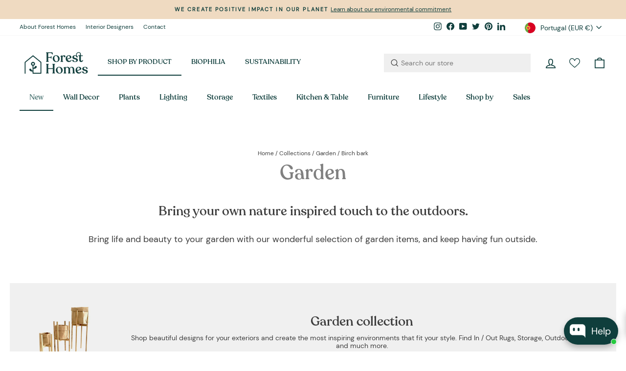

--- FILE ---
content_type: text/html; charset=utf-8
request_url: https://www.foresthomesstore.com/collections/outdoors/birch-bark
body_size: 97546
content:
<!doctype html>
<html class="no-js " lang="en" dir="ltr">
  <head>
    <meta charset="utf-8">
    <meta http-equiv="X-UA-Compatible" content="IE=edge,chrome=1">
    <meta name="viewport" content="width=device-width,initial-scale=1">
    <meta name="theme-color" content="#0f3e3c">
    <link rel="canonical" href="https://www.foresthomesstore.com/collections/outdoors/birch-bark">
    <link rel="preconnect" href="https://cdn.shopify.com">
    <link rel="preconnect" href="https://fonts.shopifycdn.com">
    <link rel="dns-prefetch" href="https://productreviews.shopifycdn.com">
    <link rel="dns-prefetch" href="https://ajax.googleapis.com">
    <link rel="dns-prefetch" href="https://maps.googleapis.com">
    <link rel="dns-prefetch" href="https://maps.gstatic.com">

    <!-- TrustBox script -->
    <script type="text/javascript" src="//widget.trustpilot.com/bootstrap/v5/tp.widget.bootstrap.min.js" async></script>
    <!-- End TrustBox script --><link rel="shortcut icon" href="//www.foresthomesstore.com/cdn/shop/files/Forest_Homes_Favicon_Green_32x32.png?v=1613716573" type="image/png"><title>Outdoor living | Forest Homes
 &ndash; Tagged &quot;BIRCH BARK&quot;</title>
<meta name="description" content="Find your best outdoor living at Forest Homes. Design your interior with inspired design from nature. Shop at Forest Homes."><meta property="og:site_name" content="Forest Homes">
  <meta property="og:url" content="https://www.foresthomesstore.com/collections/outdoors/birch-bark">
  <meta property="og:title" content="Outdoor living | Forest Homes">
  <meta property="og:type" content="website">
  <meta property="og:description" content="Find your best outdoor living at Forest Homes. Design your interior with inspired design from nature. Shop at Forest Homes."><meta property="og:image" content="http://www.foresthomesstore.com/cdn/shop/collections/garden.jpg?v=1683307745">
    <meta property="og:image:secure_url" content="https://www.foresthomesstore.com/cdn/shop/collections/garden.jpg?v=1683307745">
    <meta property="og:image:width" content="1080">
    <meta property="og:image:height" content="1080"><meta name="twitter:site" content="@forest_homes_st">
  <meta name="twitter:card" content="summary_large_image">
  <meta name="twitter:title" content="Outdoor living | Forest Homes">
  <meta name="twitter:description" content="Find your best outdoor living at Forest Homes. Design your interior with inspired design from nature. Shop at Forest Homes.">
<style data-shopify>@font-face {
  font-family: Poppins;
  font-weight: 300;
  font-style: normal;
  font-display: swap;
  src: url("//www.foresthomesstore.com/cdn/fonts/poppins/poppins_n3.05f58335c3209cce17da4f1f1ab324ebe2982441.woff2") format("woff2"),
       url("//www.foresthomesstore.com/cdn/fonts/poppins/poppins_n3.6971368e1f131d2c8ff8e3a44a36b577fdda3ff5.woff") format("woff");
}

  @font-face {
  font-family: Jost;
  font-weight: 400;
  font-style: normal;
  font-display: swap;
  src: url("//www.foresthomesstore.com/cdn/fonts/jost/jost_n4.d47a1b6347ce4a4c9f437608011273009d91f2b7.woff2") format("woff2"),
       url("//www.foresthomesstore.com/cdn/fonts/jost/jost_n4.791c46290e672b3f85c3d1c651ef2efa3819eadd.woff") format("woff");
}


  @font-face {
  font-family: Jost;
  font-weight: 600;
  font-style: normal;
  font-display: swap;
  src: url("//www.foresthomesstore.com/cdn/fonts/jost/jost_n6.ec1178db7a7515114a2d84e3dd680832b7af8b99.woff2") format("woff2"),
       url("//www.foresthomesstore.com/cdn/fonts/jost/jost_n6.b1178bb6bdd3979fef38e103a3816f6980aeaff9.woff") format("woff");
}

  @font-face {
  font-family: Jost;
  font-weight: 400;
  font-style: italic;
  font-display: swap;
  src: url("//www.foresthomesstore.com/cdn/fonts/jost/jost_i4.b690098389649750ada222b9763d55796c5283a5.woff2") format("woff2"),
       url("//www.foresthomesstore.com/cdn/fonts/jost/jost_i4.fd766415a47e50b9e391ae7ec04e2ae25e7e28b0.woff") format("woff");
}

  @font-face {
  font-family: Jost;
  font-weight: 600;
  font-style: italic;
  font-display: swap;
  src: url("//www.foresthomesstore.com/cdn/fonts/jost/jost_i6.9af7e5f39e3a108c08f24047a4276332d9d7b85e.woff2") format("woff2"),
       url("//www.foresthomesstore.com/cdn/fonts/jost/jost_i6.2bf310262638f998ed206777ce0b9a3b98b6fe92.woff") format("woff");
}

</style><link href="//www.foresthomesstore.com/cdn/shop/t/29/assets/theme.css?v=8039206415676989711696600163" rel="stylesheet" type="text/css" media="all" />
<style data-shopify>@font-face {
  font-family: "Reco";
  src: url('//www.foresthomesstore.com/cdn/shop/t/29/assets/287020b6-8f06-4c6f-acae-c5e15362f0ee.woff2?v=50795088953810216931683450350') format("woff2"),
       url('//www.foresthomesstore.com/cdn/shop/t/29/assets/ee82eb04-d674-40f2-84e0-bad824e5bc24.woff?v=40372627570802690191683450350') format("woff");
}
@font-face {
  font-family: "DM";
  src: url('//www.foresthomesstore.com/cdn/shop/t/29/assets/dm-sans-v6-latin-regular.woff2?v=34962632228176176641683450350') format("woff2"),
url('//www.foresthomesstore.com/cdn/shop/t/29/assets/dm-sans-v6-latin-regular.woff?v=177023675557134539231683450350') format("woff");
}
  :root {
    --typeHeaderPrimary: 'Reco';
    --typeHeaderFallback: sans-serif;
    --typeHeaderSize: 41px;
    --typeHeaderWeight: 300;
    --typeHeaderLineHeight: 1;
    --typeHeaderSpacing: 0.0em;

    --typeBasePrimary:'DM';
    --typeBaseFallback:sans-serif;
    --typeBaseSize: 14px;
    --typeBaseWeight: 400;
    --typeBaseSpacing: 0.0em;
    --typeBaseLineHeight: 1.6;

    --typeCollectionTitle: 22px;

    --iconWeight: 4px;
    --iconLinecaps: miter;

    
      --buttonRadius: 3px;
    

    --colorGridOverlayOpacity: 0.1;
  }

  .placeholder-content {
    background-image: linear-gradient(100deg, #fff 40%, #f7f7f7 63%, #fff 79%);
  }</style><script>
      document.documentElement.className = document.documentElement.className.replace('no-js', 'js');

      window.theme = window.theme || {};
      theme.routes = {
        home: "/",
        cart: "/cart.js",
        cartPage: "/cart",
        cartAdd: "/cart/add.js",
        cartChange: "/cart/change.js",
        search: "/search"
      };
      theme.strings = {
        soldOut: "Sold Out",
        unavailable: "Unavailable",
        inStockLabel: "In stock, ready to ship",
        stockLabel: "Low stock - [count] items left",
        willNotShipUntil: "Ready to ship [date]",
        willBeInStockAfter: "Back in stock [date]",
        waitingForStock: "Inventory on the way",
        savePrice: "Save [saved_amount]",
        cartEmpty: "Your cart is currently empty.",
        cartTermsConfirmation: "You must agree with the terms and conditions of sales to check out",
        searchCollections: "Collections:",
        searchPages: "Pages:",
        searchArticles: "Articles:"
      };
      theme.settings = {
        dynamicVariantsEnable: true,
        cartType: "drawer",
        isCustomerTemplate: false,
        moneyFormat: "€{{amount_with_comma_separator}}",
        saveType: "dollar",
        productImageSize: "square",
        productImageCover: false,
        predictiveSearch: true,
        predictiveSearchType: "product,article,page",
        quickView: true,
        themeName: 'Impulse',
        themeVersion: "5.5.0"
      };
    </script>

    <script>window.performance && window.performance.mark && window.performance.mark('shopify.content_for_header.start');</script><meta name="google-site-verification" content="tOxVE-x6pR2XoVeXqxEHPkMsgodqobOmu1hafubGGgU">
<meta id="shopify-digital-wallet" name="shopify-digital-wallet" content="/17999277/digital_wallets/dialog">
<meta name="shopify-checkout-api-token" content="02fda40e7c1547d2d07d89710e10d341">
<meta id="in-context-paypal-metadata" data-shop-id="17999277" data-venmo-supported="false" data-environment="production" data-locale="en_US" data-paypal-v4="true" data-currency="EUR">
<link rel="alternate" type="application/atom+xml" title="Feed" href="/collections/outdoors/birch-bark.atom" />
<link rel="alternate" type="application/json+oembed" href="https://www.foresthomesstore.com/collections/outdoors/birch-bark.oembed">
<script async="async" src="/checkouts/internal/preloads.js?locale=en-PT"></script>
<link rel="preconnect" href="https://shop.app" crossorigin="anonymous">
<script async="async" src="https://shop.app/checkouts/internal/preloads.js?locale=en-PT&shop_id=17999277" crossorigin="anonymous"></script>
<script id="apple-pay-shop-capabilities" type="application/json">{"shopId":17999277,"countryCode":"PT","currencyCode":"EUR","merchantCapabilities":["supports3DS"],"merchantId":"gid:\/\/shopify\/Shop\/17999277","merchantName":"Forest Homes","requiredBillingContactFields":["postalAddress","email","phone"],"requiredShippingContactFields":["postalAddress","email","phone"],"shippingType":"shipping","supportedNetworks":["visa","maestro","masterCard","amex"],"total":{"type":"pending","label":"Forest Homes","amount":"1.00"},"shopifyPaymentsEnabled":true,"supportsSubscriptions":true}</script>
<script id="shopify-features" type="application/json">{"accessToken":"02fda40e7c1547d2d07d89710e10d341","betas":["rich-media-storefront-analytics"],"domain":"www.foresthomesstore.com","predictiveSearch":true,"shopId":17999277,"locale":"en"}</script>
<script>var Shopify = Shopify || {};
Shopify.shop = "forest-homes.myshopify.com";
Shopify.locale = "en";
Shopify.currency = {"active":"EUR","rate":"1.0"};
Shopify.country = "PT";
Shopify.theme = {"name":"Impulse -- WPD Hulk 07-05-2023","id":149111079257,"schema_name":"Impulse","schema_version":"5.5.0","theme_store_id":857,"role":"main"};
Shopify.theme.handle = "null";
Shopify.theme.style = {"id":null,"handle":null};
Shopify.cdnHost = "www.foresthomesstore.com/cdn";
Shopify.routes = Shopify.routes || {};
Shopify.routes.root = "/";</script>
<script type="module">!function(o){(o.Shopify=o.Shopify||{}).modules=!0}(window);</script>
<script>!function(o){function n(){var o=[];function n(){o.push(Array.prototype.slice.apply(arguments))}return n.q=o,n}var t=o.Shopify=o.Shopify||{};t.loadFeatures=n(),t.autoloadFeatures=n()}(window);</script>
<script>
  window.ShopifyPay = window.ShopifyPay || {};
  window.ShopifyPay.apiHost = "shop.app\/pay";
  window.ShopifyPay.redirectState = null;
</script>
<script id="shop-js-analytics" type="application/json">{"pageType":"collection"}</script>
<script defer="defer" async type="module" src="//www.foresthomesstore.com/cdn/shopifycloud/shop-js/modules/v2/client.init-shop-cart-sync_BdyHc3Nr.en.esm.js"></script>
<script defer="defer" async type="module" src="//www.foresthomesstore.com/cdn/shopifycloud/shop-js/modules/v2/chunk.common_Daul8nwZ.esm.js"></script>
<script type="module">
  await import("//www.foresthomesstore.com/cdn/shopifycloud/shop-js/modules/v2/client.init-shop-cart-sync_BdyHc3Nr.en.esm.js");
await import("//www.foresthomesstore.com/cdn/shopifycloud/shop-js/modules/v2/chunk.common_Daul8nwZ.esm.js");

  window.Shopify.SignInWithShop?.initShopCartSync?.({"fedCMEnabled":true,"windoidEnabled":true});

</script>
<script>
  window.Shopify = window.Shopify || {};
  if (!window.Shopify.featureAssets) window.Shopify.featureAssets = {};
  window.Shopify.featureAssets['shop-js'] = {"shop-cart-sync":["modules/v2/client.shop-cart-sync_QYOiDySF.en.esm.js","modules/v2/chunk.common_Daul8nwZ.esm.js"],"init-fed-cm":["modules/v2/client.init-fed-cm_DchLp9rc.en.esm.js","modules/v2/chunk.common_Daul8nwZ.esm.js"],"shop-button":["modules/v2/client.shop-button_OV7bAJc5.en.esm.js","modules/v2/chunk.common_Daul8nwZ.esm.js"],"init-windoid":["modules/v2/client.init-windoid_DwxFKQ8e.en.esm.js","modules/v2/chunk.common_Daul8nwZ.esm.js"],"shop-cash-offers":["modules/v2/client.shop-cash-offers_DWtL6Bq3.en.esm.js","modules/v2/chunk.common_Daul8nwZ.esm.js","modules/v2/chunk.modal_CQq8HTM6.esm.js"],"shop-toast-manager":["modules/v2/client.shop-toast-manager_CX9r1SjA.en.esm.js","modules/v2/chunk.common_Daul8nwZ.esm.js"],"init-shop-email-lookup-coordinator":["modules/v2/client.init-shop-email-lookup-coordinator_UhKnw74l.en.esm.js","modules/v2/chunk.common_Daul8nwZ.esm.js"],"pay-button":["modules/v2/client.pay-button_DzxNnLDY.en.esm.js","modules/v2/chunk.common_Daul8nwZ.esm.js"],"avatar":["modules/v2/client.avatar_BTnouDA3.en.esm.js"],"init-shop-cart-sync":["modules/v2/client.init-shop-cart-sync_BdyHc3Nr.en.esm.js","modules/v2/chunk.common_Daul8nwZ.esm.js"],"shop-login-button":["modules/v2/client.shop-login-button_D8B466_1.en.esm.js","modules/v2/chunk.common_Daul8nwZ.esm.js","modules/v2/chunk.modal_CQq8HTM6.esm.js"],"init-customer-accounts-sign-up":["modules/v2/client.init-customer-accounts-sign-up_C8fpPm4i.en.esm.js","modules/v2/client.shop-login-button_D8B466_1.en.esm.js","modules/v2/chunk.common_Daul8nwZ.esm.js","modules/v2/chunk.modal_CQq8HTM6.esm.js"],"init-shop-for-new-customer-accounts":["modules/v2/client.init-shop-for-new-customer-accounts_CVTO0Ztu.en.esm.js","modules/v2/client.shop-login-button_D8B466_1.en.esm.js","modules/v2/chunk.common_Daul8nwZ.esm.js","modules/v2/chunk.modal_CQq8HTM6.esm.js"],"init-customer-accounts":["modules/v2/client.init-customer-accounts_dRgKMfrE.en.esm.js","modules/v2/client.shop-login-button_D8B466_1.en.esm.js","modules/v2/chunk.common_Daul8nwZ.esm.js","modules/v2/chunk.modal_CQq8HTM6.esm.js"],"shop-follow-button":["modules/v2/client.shop-follow-button_CkZpjEct.en.esm.js","modules/v2/chunk.common_Daul8nwZ.esm.js","modules/v2/chunk.modal_CQq8HTM6.esm.js"],"lead-capture":["modules/v2/client.lead-capture_BntHBhfp.en.esm.js","modules/v2/chunk.common_Daul8nwZ.esm.js","modules/v2/chunk.modal_CQq8HTM6.esm.js"],"checkout-modal":["modules/v2/client.checkout-modal_CfxcYbTm.en.esm.js","modules/v2/chunk.common_Daul8nwZ.esm.js","modules/v2/chunk.modal_CQq8HTM6.esm.js"],"shop-login":["modules/v2/client.shop-login_Da4GZ2H6.en.esm.js","modules/v2/chunk.common_Daul8nwZ.esm.js","modules/v2/chunk.modal_CQq8HTM6.esm.js"],"payment-terms":["modules/v2/client.payment-terms_MV4M3zvL.en.esm.js","modules/v2/chunk.common_Daul8nwZ.esm.js","modules/v2/chunk.modal_CQq8HTM6.esm.js"]};
</script>
<script>(function() {
  var isLoaded = false;
  function asyncLoad() {
    if (isLoaded) return;
    isLoaded = true;
    var urls = ["\/\/cdn.ywxi.net\/js\/partner-shopify.js?shop=forest-homes.myshopify.com","\/\/code.tidio.co\/9ru1cfxib3nhdpzt2ylbhbkbobghnt97.js?shop=forest-homes.myshopify.com","https:\/\/instafeed.nfcube.com\/cdn\/c128f3ee7f2ba5d9eccd4b6490887680.js?shop=forest-homes.myshopify.com","https:\/\/ecommplugins-scripts.trustpilot.com\/v2.1\/js\/header.min.js?settings=eyJrZXkiOiIxMUxmaHNYVHNTeG1sY29KIiwicyI6InNrdSJ9\u0026v=2.5\u0026shop=forest-homes.myshopify.com","https:\/\/ecommplugins-trustboxsettings.trustpilot.com\/forest-homes.myshopify.com.js?settings=1671120160035\u0026shop=forest-homes.myshopify.com","\/\/cdn.shopify.com\/s\/files\/1\/0875\/2064\/files\/easyslider-1.0.0.js?shop=forest-homes.myshopify.com","\/\/cdn.trustedsite.com\/js\/partner-shopify.js?shop=forest-homes.myshopify.com","\/\/cdn.shopify.com\/proxy\/afb9ca0254cca0389c96fa473b1eaafd3d6a6205b3e550dcc81e16e7a1076acd\/api.goaffpro.com\/loader.js?shop=forest-homes.myshopify.com\u0026sp-cache-control=cHVibGljLCBtYXgtYWdlPTkwMA"];
    for (var i = 0; i < urls.length; i++) {
      var s = document.createElement('script');
      s.type = 'text/javascript';
      s.async = true;
      s.src = urls[i];
      var x = document.getElementsByTagName('script')[0];
      x.parentNode.insertBefore(s, x);
    }
  };
  if(window.attachEvent) {
    window.attachEvent('onload', asyncLoad);
  } else {
    window.addEventListener('load', asyncLoad, false);
  }
})();</script>
<script id="__st">var __st={"a":17999277,"offset":-3600,"reqid":"fbbdcb62-30e2-4b70-a2b3-2212b01ffb28-1768994013","pageurl":"www.foresthomesstore.com\/collections\/outdoors\/birch-bark","u":"6a55bc72643a","p":"collection","rtyp":"collection","rid":425952772};</script>
<script>window.ShopifyPaypalV4VisibilityTracking = true;</script>
<script id="captcha-bootstrap">!function(){'use strict';const t='contact',e='account',n='new_comment',o=[[t,t],['blogs',n],['comments',n],[t,'customer']],c=[[e,'customer_login'],[e,'guest_login'],[e,'recover_customer_password'],[e,'create_customer']],r=t=>t.map((([t,e])=>`form[action*='/${t}']:not([data-nocaptcha='true']) input[name='form_type'][value='${e}']`)).join(','),a=t=>()=>t?[...document.querySelectorAll(t)].map((t=>t.form)):[];function s(){const t=[...o],e=r(t);return a(e)}const i='password',u='form_key',d=['recaptcha-v3-token','g-recaptcha-response','h-captcha-response',i],f=()=>{try{return window.sessionStorage}catch{return}},m='__shopify_v',_=t=>t.elements[u];function p(t,e,n=!1){try{const o=window.sessionStorage,c=JSON.parse(o.getItem(e)),{data:r}=function(t){const{data:e,action:n}=t;return t[m]||n?{data:e,action:n}:{data:t,action:n}}(c);for(const[e,n]of Object.entries(r))t.elements[e]&&(t.elements[e].value=n);n&&o.removeItem(e)}catch(o){console.error('form repopulation failed',{error:o})}}const l='form_type',E='cptcha';function T(t){t.dataset[E]=!0}const w=window,h=w.document,L='Shopify',v='ce_forms',y='captcha';let A=!1;((t,e)=>{const n=(g='f06e6c50-85a8-45c8-87d0-21a2b65856fe',I='https://cdn.shopify.com/shopifycloud/storefront-forms-hcaptcha/ce_storefront_forms_captcha_hcaptcha.v1.5.2.iife.js',D={infoText:'Protected by hCaptcha',privacyText:'Privacy',termsText:'Terms'},(t,e,n)=>{const o=w[L][v],c=o.bindForm;if(c)return c(t,g,e,D).then(n);var r;o.q.push([[t,g,e,D],n]),r=I,A||(h.body.append(Object.assign(h.createElement('script'),{id:'captcha-provider',async:!0,src:r})),A=!0)});var g,I,D;w[L]=w[L]||{},w[L][v]=w[L][v]||{},w[L][v].q=[],w[L][y]=w[L][y]||{},w[L][y].protect=function(t,e){n(t,void 0,e),T(t)},Object.freeze(w[L][y]),function(t,e,n,w,h,L){const[v,y,A,g]=function(t,e,n){const i=e?o:[],u=t?c:[],d=[...i,...u],f=r(d),m=r(i),_=r(d.filter((([t,e])=>n.includes(e))));return[a(f),a(m),a(_),s()]}(w,h,L),I=t=>{const e=t.target;return e instanceof HTMLFormElement?e:e&&e.form},D=t=>v().includes(t);t.addEventListener('submit',(t=>{const e=I(t);if(!e)return;const n=D(e)&&!e.dataset.hcaptchaBound&&!e.dataset.recaptchaBound,o=_(e),c=g().includes(e)&&(!o||!o.value);(n||c)&&t.preventDefault(),c&&!n&&(function(t){try{if(!f())return;!function(t){const e=f();if(!e)return;const n=_(t);if(!n)return;const o=n.value;o&&e.removeItem(o)}(t);const e=Array.from(Array(32),(()=>Math.random().toString(36)[2])).join('');!function(t,e){_(t)||t.append(Object.assign(document.createElement('input'),{type:'hidden',name:u})),t.elements[u].value=e}(t,e),function(t,e){const n=f();if(!n)return;const o=[...t.querySelectorAll(`input[type='${i}']`)].map((({name:t})=>t)),c=[...d,...o],r={};for(const[a,s]of new FormData(t).entries())c.includes(a)||(r[a]=s);n.setItem(e,JSON.stringify({[m]:1,action:t.action,data:r}))}(t,e)}catch(e){console.error('failed to persist form',e)}}(e),e.submit())}));const S=(t,e)=>{t&&!t.dataset[E]&&(n(t,e.some((e=>e===t))),T(t))};for(const o of['focusin','change'])t.addEventListener(o,(t=>{const e=I(t);D(e)&&S(e,y())}));const B=e.get('form_key'),M=e.get(l),P=B&&M;t.addEventListener('DOMContentLoaded',(()=>{const t=y();if(P)for(const e of t)e.elements[l].value===M&&p(e,B);[...new Set([...A(),...v().filter((t=>'true'===t.dataset.shopifyCaptcha))])].forEach((e=>S(e,t)))}))}(h,new URLSearchParams(w.location.search),n,t,e,['guest_login'])})(!0,!0)}();</script>
<script integrity="sha256-4kQ18oKyAcykRKYeNunJcIwy7WH5gtpwJnB7kiuLZ1E=" data-source-attribution="shopify.loadfeatures" defer="defer" src="//www.foresthomesstore.com/cdn/shopifycloud/storefront/assets/storefront/load_feature-a0a9edcb.js" crossorigin="anonymous"></script>
<script crossorigin="anonymous" defer="defer" src="//www.foresthomesstore.com/cdn/shopifycloud/storefront/assets/shopify_pay/storefront-65b4c6d7.js?v=20250812"></script>
<script data-source-attribution="shopify.dynamic_checkout.dynamic.init">var Shopify=Shopify||{};Shopify.PaymentButton=Shopify.PaymentButton||{isStorefrontPortableWallets:!0,init:function(){window.Shopify.PaymentButton.init=function(){};var t=document.createElement("script");t.src="https://www.foresthomesstore.com/cdn/shopifycloud/portable-wallets/latest/portable-wallets.en.js",t.type="module",document.head.appendChild(t)}};
</script>
<script data-source-attribution="shopify.dynamic_checkout.buyer_consent">
  function portableWalletsHideBuyerConsent(e){var t=document.getElementById("shopify-buyer-consent"),n=document.getElementById("shopify-subscription-policy-button");t&&n&&(t.classList.add("hidden"),t.setAttribute("aria-hidden","true"),n.removeEventListener("click",e))}function portableWalletsShowBuyerConsent(e){var t=document.getElementById("shopify-buyer-consent"),n=document.getElementById("shopify-subscription-policy-button");t&&n&&(t.classList.remove("hidden"),t.removeAttribute("aria-hidden"),n.addEventListener("click",e))}window.Shopify?.PaymentButton&&(window.Shopify.PaymentButton.hideBuyerConsent=portableWalletsHideBuyerConsent,window.Shopify.PaymentButton.showBuyerConsent=portableWalletsShowBuyerConsent);
</script>
<script data-source-attribution="shopify.dynamic_checkout.cart.bootstrap">document.addEventListener("DOMContentLoaded",(function(){function t(){return document.querySelector("shopify-accelerated-checkout-cart, shopify-accelerated-checkout")}if(t())Shopify.PaymentButton.init();else{new MutationObserver((function(e,n){t()&&(Shopify.PaymentButton.init(),n.disconnect())})).observe(document.body,{childList:!0,subtree:!0})}}));
</script>
<script id='scb4127' type='text/javascript' async='' src='https://www.foresthomesstore.com/cdn/shopifycloud/privacy-banner/storefront-banner.js'></script><link id="shopify-accelerated-checkout-styles" rel="stylesheet" media="screen" href="https://www.foresthomesstore.com/cdn/shopifycloud/portable-wallets/latest/accelerated-checkout-backwards-compat.css" crossorigin="anonymous">
<style id="shopify-accelerated-checkout-cart">
        #shopify-buyer-consent {
  margin-top: 1em;
  display: inline-block;
  width: 100%;
}

#shopify-buyer-consent.hidden {
  display: none;
}

#shopify-subscription-policy-button {
  background: none;
  border: none;
  padding: 0;
  text-decoration: underline;
  font-size: inherit;
  cursor: pointer;
}

#shopify-subscription-policy-button::before {
  box-shadow: none;
}

      </style>

<script>window.performance && window.performance.mark && window.performance.mark('shopify.content_for_header.end');</script>

    <script src="//www.foresthomesstore.com/cdn/shop/t/29/assets/vendor-scripts-v11.js" defer="defer"></script><link rel="stylesheet" href="//www.foresthomesstore.com/cdn/shop/t/29/assets/country-flags.css"><script src="//www.foresthomesstore.com/cdn/shop/t/29/assets/theme.js?v=97162881059883426761683450350" defer="defer"></script><!-- CPC -->
    <script src="https://ajax.googleapis.com/ajax/libs/jquery/3.5.1/jquery.min.js"></script>
    <!-- CPC -->
    <script src="https://calcapi.printgrid.io/shopify/calculator.js"></script>
    <script type="text/javascript">
      if(typeof window.hulkappsWishlist === 'undefined') {
      window.hulkappsWishlist = {};
      }
      window.hulkappsWishlist.baseURL = '/apps/advanced-wishlist/api';
      window.hulkappsWishlist.hasAppBlockSupport = '1';
    </script>
    <style>
          .is-light i.icon-wishlist-heart-empty {
          color: #fff !important;
      }
    </style>
  <script type="text/javascript">if(typeof window.hulkappsWishlist === 'undefined') {
                            window.hulkappsWishlist = {};
                        }
                        window.hulkappsWishlist.baseURL = '/apps/advanced-wishlist/api';
                        window.hulkappsWishlist.hasAppBlockSupport = '1';
                        </script>

  <style>
    .gl-list__title, .gl-list__content a,.gl-card-title a,.gl-card-price,.gf-search-item-product-vendor,.gl-fullscreen-results__meta a{
      font-family: "Reco", sans-serif;

    }
     .gl-list__title, .gl-list__content a,.gl-card-title a{
             color: #0F3E3C !important;
     }
    .gf-search-item-product-vendor{
      color:#3e3e3e!important;
    }
    .grid-product__price span{
      color:#0f3e3c!important;
    }
  </style>

                              <link href="//www.foresthomesstore.com/cdn/shop/t/29/assets/globo-custom.css?v=77523095510618021511761116667" rel="stylesheet" type="text/css" media="all" />
<!-- BEGIN app block: shopify://apps/globo-mega-menu/blocks/app-embed/7a00835e-fe40-45a5-a615-2eb4ab697b58 -->
<link href="//cdn.shopify.com/extensions/019b6e53-04e2-713c-aa06-5bced6079bf6/menufrontend-304/assets/main-navigation-styles.min.css" rel="stylesheet" type="text/css" media="all" />
<link href="//cdn.shopify.com/extensions/019b6e53-04e2-713c-aa06-5bced6079bf6/menufrontend-304/assets/theme-styles.min.css" rel="stylesheet" type="text/css" media="all" />
<script type="text/javascript" hs-ignore data-cookieconsent="ignore" data-ccm-injected>
document.getElementsByTagName('html')[0].classList.add('globo-menu-loading');
window.GloboMenuConfig = window.GloboMenuConfig || {}
window.GloboMenuConfig.curLocale = "en";
window.GloboMenuConfig.shop = "forest-homes.myshopify.com";
window.GloboMenuConfig.GloboMenuLocale = "en";
window.GloboMenuConfig.locale = "en";
window.menuRootUrl = "";
window.GloboMenuCustomer = false;
window.GloboMenuAssetsUrl = 'https://cdn.shopify.com/extensions/019b6e53-04e2-713c-aa06-5bced6079bf6/menufrontend-304/assets/';
window.GloboMenuFilesUrl = '//www.foresthomesstore.com/cdn/shop/files/';
window.GloboMenuLinklists = {"main-menu": [{'url' :"\/collections", 'title': "SHOP"},{'url' :"\/pages\/biophilic-design", 'title': "BIOPHILIA"},{'url' :"\/blogs\/decor-for-wellbeing", 'title': "SUSTAINABILITY"},{'url' :"\/collections\/mural-wallpaper-for-walls", 'title': "WALLPAPER"},{'url' :"\/collections\/plant-wall-art", 'title': "PRESERVED PLANTS"},{'url' :"\/collections\/lighting", 'title': "LIGHTS"},{'url' :"\/collections\/furnishings", 'title': "FURNISHINGS"},{'url' :"\/collections\/on-sale", 'title': "SALE"}],"footer": [{'url' :"\/collections\/mural-wallpaper-for-walls", 'title': "Nature Murals"},{'url' :"\/collections\/plant-wall-art", 'title': "Moss \u0026 Plants"},{'url' :"\/collections\/lighting", 'title': "Nature Lighting"},{'url' :"\/collections\/terrariums-vases-plant-hangers", 'title': "Unique Vases"},{'url' :"\/collections\/cooking-and-eating", 'title': "Kitchen \u0026 Table"},{'url' :"\/collections\/canvas-prints-wall-art-natural-inspiration", 'title': "Nature Canvas"},{'url' :"\/collections\/tapestries", 'title': "Nature Tapestries"},{'url' :"\/collections", 'title': "Catalog"},{'url' :"\/collections\/all", 'title': "Search All Decor"}],"support": [{'url' :"\/pages\/build-your-own-plant-wall", 'title': "Design An Indoor Plant Wall"},{'url' :"\/pages\/become-an-affiliate", 'title': "Become an Affiliate"},{'url' :"\/pages\/faq", 'title': "FAQs"},{'url' :"\/pages\/make-a-return", 'title': "Make a Refund\/Return"},{'url' :"\/pages\/shipping", 'title': "Shipping"},{'url' :"\/pages\/about-forest-homes", 'title': "About Forest Homes"},{'url' :"\/blogs\/decor-for-wellbeing", 'title': "Design For Wellbeing Ideas"},{'url' :"\/pages\/privacy-policy", 'title': "Privacy Policy"},{'url' :"\/pages\/terms-of-service", 'title': "Terms of Service"}],"all-collections": [{'url' :"\/collections\/breathe-natural-air-purification", 'title': "Breathe"},{'url' :"\/collections\/nature-views", 'title': "See"},{'url' :"\/collections\/taste", 'title': "Taste"},{'url' :"\/collections\/listen", 'title': "Listen"},{'url' :"\/collections\/feel-tactile-decor", 'title': "Touch"}],"by-type": [{'url' :"\/collections\/kitchen", 'title': "Kitchen"},{'url' :"\/collections\/bedroom-nature-inspired", 'title': "Bedroom"},{'url' :"\/collections\/bathroom", 'title': "Bathroom"},{'url' :"\/collections\/living-room-dining-room", 'title': "Living | Dining"},{'url' :"\/collections\/outdoors", 'title': "Outdoors"},{'url' :"\/collections\/lighting", 'title': "Lighting"}],"by-materials": [{'url' :"\/collections\/acacia", 'title': "Acacia"},{'url' :"\/collections\/bamboo-interior-decoration-with-bamboo", 'title': "Bamboo"},{'url' :"\/collections\/beech", 'title': "Beech"},{'url' :"\/collections\/hemp-decor", 'title': "Hemp"},{'url' :"\/collections\/jujube", 'title': "Jujube"},{'url' :"\/collections\/linen-natural-home-linen", 'title': "Linen"},{'url' :"\/collections\/oak", 'title': "Oak"},{'url' :"\/collections\/natural-wood-home-decor", 'title': "Other woods"},{'url' :"\/collections\/rubberwood", 'title': "Rubber wood"},{'url' :"\/collections\/walnut", 'title': "Walnut"},{'url' :"\/collections\/zelkova", 'title': "Zeikova"}],"bacon-contact-us-menu": [{'url' :"https:\/\/www.foresthomesstore.com\/pages\/here-to-help-you", 'title': "Help with Decor Project"},{'url' :"https:\/\/www.foresthomesstore.com\/pages\/artist-contact", 'title': "Artist Collaboration"},{'url' :"https:\/\/www.foresthomesstore.com\/pages\/contact-us", 'title': "Talk to us"}],"bacon-we-are-14922": [{'url' :"\/pages\/about-forest-homes", 'title': "About Forest Homes"},{'url' :"https:\/\/www.foresthomesstore.com\/pages\/design-shop-for-interior-design-products", 'title': "Interior Designers"},{'url' :"\/pages\/contact-us", 'title': "Contact"}],"bacon-all-14556": [{'url' :"\/collections", 'title': "All collections"},{'url' :"\/collections\/air-purifiers", 'title': "Air Purifiers"},{'url' :"\/collections\/aprons", 'title': "Aprons"},{'url' :"\/collections\/bed-linen", 'title': "Bed Linen"},{'url' :"\/collections\/bowls", 'title': "Bowls"},{'url' :"\/collections\/storage-boxes-organisers-containers", 'title': "Boxes \/ Organisers \/ Containers"},{'url' :"\/collections\/candle-holders", 'title': "Candle Holders"},{'url' :"\/collections\/clocks", 'title': "Clocks"},{'url' :"\/collections\/table-linen", 'title': "Coasters"},{'url' :"\/collections\/cords", 'title': "Cords \/ Ropes"},{'url' :"\/collections\/cups", 'title': "Cups"},{'url' :"\/collections\/cushions", 'title': "Cushions \/ Pillows"},{'url' :"\/collections\/cutlery-tools", 'title': "Cutlery \/ Tools"},{'url' :"\/collections\/essential-oils", 'title': "Essential Oils"},{'url' :"\/collections\/hanging-lights", 'title': "Hanging Lights"},{'url' :"\/collections\/incense", 'title': "Incense"},{'url' :"\/collections\/inciense-burners", 'title': "Incense Burners"},{'url' :"\/collections\/magnets", 'title': "Magnets"},{'url' :"\/collections\/make-music", 'title': "Make Music"},{'url' :"\/collections\/mural-wallpaper-for-walls", 'title': "Murals \/ Wallpapers"},{'url' :"\/collections\/canvas-prints-wall-art-natural-inspiration", 'title': "Pictures"},{'url' :"\/collections\/placemats", 'title': "Placemats"},{'url' :"\/collections\/plants-1", 'title': "Plants"},{'url' :"\/collections\/plates", 'title': "Plates"},{'url' :"\/collections\/speakers", 'title': "Speakers"},{'url' :"\/collections\/support-bases-stands", 'title': "Support \/ Bases \/ Stands"},{'url' :"\/collections\/table-lamps", 'title': "Table Lamps"},{'url' :"\/collections\/tableware", 'title': "Tableware"},{'url' :"\/collections\/terrariums-vases-plant-hangers", 'title': "Terrariums \/ Vases \/ Plant Hangers"},{'url' :"\/collections\/towels", 'title': "Towels"},{'url' :"\/collections\/trays", 'title': "Trays \/ Boards"},{'url' :"\/collections\/wall-hangers", 'title': "Wall Hangers"},{'url' :"\/collections\/wind-chimes", 'title': "Wind Chimes"}],"bacon-by-material-14554": [{'url' :"\/collections\/acacia", 'title': "Acacia"},{'url' :"\/collections\/oak", 'title': "Oak"},{'url' :"\/collections\/bamboo-interior-decoration-with-bamboo", 'title': "Bamboo"},{'url' :"\/collections\/walnut", 'title': "Walnut"},{'url' :"\/collections\/jujube", 'title': "Jujube"},{'url' :"\/collections\/beech", 'title': "Beech wood"},{'url' :"\/collections\/rubberwood", 'title': "Rubberwood"},{'url' :"\/collections\/zelkova", 'title': "Zelkova"},{'url' :"\/collections\/natural-wood-home-decor", 'title': "Woods | Other Woods"},{'url' :"\/collections\/linen-natural-home-linen", 'title': "Linen Fabrics"}],"bacon-by-room-14553": [{'url' :"\/collections\/lighting", 'title': "Lighting"},{'url' :"\/collections\/living-room-dining-room", 'title': "Living | Dining"},{'url' :"\/collections\/bedroom-nature-inspired", 'title': "Bedroom"},{'url' :"\/collections\/kitchen", 'title': "Kitchen"},{'url' :"\/collections\/bathroom", 'title': "Bathroom"},{'url' :"\/collections\/outdoors", 'title': "Outdoors"}],"new-arrivals": [{'url' :"\/collections\/plant-wall-art", 'title': "Plant Wall Art"},{'url' :"\/collections\/mural-wallpaper-for-walls", 'title': "Murals \u0026 Wallpaper"},{'url' :"\/collections\/lighting", 'title': "Lighting"}],"trusted-site": [{'url' :"\/", 'title': "\u003cdiv class=\"trustedsite-trustmark\" data-type=\"202\" data-width=\"80\"  data-height=\"33\"\u003e\u003c\/div\u003e"}],"main": [{'url' :"\/collections", 'title': "SHOP BY PRODUCT"},{'url' :"\/pages\/biophilic-design", 'title': "SHOP BY BIOPHILIA"},{'url' :"\/pages\/sustainable-interiors-what-makes-a-sustainable-interior", 'title': "SHOP BY SUSTAINABILITY"}],"customer-account-main-menu": [{'url' :"\/", 'title': "Shop"},{'url' :"https:\/\/account.foresthomesstore.com\/orders?locale=en\u0026region_country=PT", 'title': "Orders"}]}
window.GloboMenuConfig.is_app_embedded = true;
window.showAdsInConsole = true;
</script>

<style>.globo-menu-loading ul.site-nav.site-navigation.small--hide {visibility:hidden;opacity:0}.globo-menu-loading ul.mobile-nav.mobile-nav--heading-style {visibility:hidden;opacity:0}</style><script hs-ignore data-cookieconsent="ignore" data-ccm-injected type="text/javascript">
  window.GloboMenus = window.GloboMenus || [];
  var menuKey = 19290;
  window.GloboMenus[menuKey] = window.GloboMenus[menuKey] || {};
  window.GloboMenus[menuKey].id = menuKey;window.GloboMenus[menuKey].replacement = {"type":"selector","main_menu":"main-menu","mobile_menu":"main-menu","main_menu_selector":"ul.site-nav.site-navigation.small--hide","mobile_menu_selector":"ul.mobile-nav.mobile-nav--heading-style"};window.GloboMenus[menuKey].type = "main";
  window.GloboMenus[menuKey].schedule = {"enable":false,"from":"0","to":"0"};
  window.GloboMenus[menuKey].settings ={"font":{"tab_fontsize":"15","menu_fontsize":"14","tab_fontfamily":"DM Sans","tab_fontweight":"regular","menu_fontfamily":"Work Sans","menu_fontweight":"400","tab_fontfamily_2":"Reco","menu_fontfamily_2":"Reco","submenu_text_fontsize":"13","tab_fontfamily_custom":true,"menu_fontfamily_custom":true,"submenu_text_fontfamily":"DM Sans","submenu_text_fontweight":"regular","submenu_heading_fontsize":"13","submenu_text_fontfamily_2":"Arimo","submenu_heading_fontfamily":"DM Sans","submenu_heading_fontweight":"regular","submenu_description_fontsize":"12","submenu_heading_fontfamily_2":"Bitter","submenu_description_fontfamily":"DM Sans","submenu_description_fontweight":"regular","submenu_text_fontfamily_custom":false,"submenu_description_fontfamily_2":"Indie Flower","submenu_heading_fontfamily_custom":false,"submenu_description_fontfamily_custom":false},"color":{"menu_text":"rgba(15, 62, 60, 1)","menu_border":"rgba(15, 15, 15, 0.06)","submenu_text":"rgba(15, 62, 60, 1)","atc_text_color":"#FFFFFF","submenu_border":"rgba(255, 255, 255, 1)","menu_background":"rgba(0, 0, 0, 0)","menu_text_hover":"rgba(77, 118, 116, 1)","sale_text_color":"#ffffff","submenu_heading":"rgba(15, 62, 60, 1)","tab_heading_color":"rgba(15, 62, 60, 1)","soldout_text_color":"#757575","submenu_background":"#ffffff","submenu_text_hover":"rgba(77, 118, 116, 1)","submenu_description":"#969696","atc_background_color":"rgba(15, 62, 60, 1)","atc_text_color_hover":"#FFFFFF","tab_background_hover":"rgba(0, 0, 0, 1)","menu_background_hover":"rgba(29, 29, 29, 0)","sale_background_color":"#ec523e","soldout_background_color":"#d5d5d5","tab_heading_active_color":"rgba(77, 118, 116, 1)","submenu_description_hover":"rgba(0, 0, 0, 1)","atc_background_color_hover":"rgba(77, 118, 116, 1)"},"general":{"align":"left","login":false,"border":false,"logout":false,"search":false,"account":false,"trigger":"hover","register":false,"atcButton":false,"max_width":null,"indicators":false,"responsive":"768","transition":"fade","orientation":null,"menu_padding":"20","carousel_loop":true,"mobile_border":false,"mobile_trigger":"click_toggle","submenu_border":false,"tab_lineheight":"50","menu_lineheight":"50","lazy_load_enable":true,"transition_delay":"122","transition_speed":"300","submenu_max_width":null,"carousel_auto_play":true,"dropdown_lineheight":"50","linklist_lineheight":"27","mobile_sticky_header":true,"desktop_sticky_header":false,"mobile_hide_linklist_submenu":false},"language":{"name":"Name","sale":"Sale","send":"Send","view":"View details","email":"Email","phone":"Phone Number","search":"Search for...","message":"Message","sold_out":"Sold out","add_to_cart":"Add to cart"}};
  window.GloboMenus[menuKey].itemsLength = 3;
</script><script type="template/html" id="globoMenu19290HTML"><ul class="gm-menu gm-menu-19290 gm-submenu-align-left gm-menu-trigger-hover gm-transition-fade" data-menu-id="19290" data-transition-speed="300" data-transition-delay="122">
<li data-gmmi="0" data-gmdi="0" class="gm-item gm-level-0 gm-has-submenu gm-submenu-aliexpress gm-submenu-align-full"><a class="gm-target" title="SHOP BY PRODUCT" href="https://www.foresthomesstore.com/collections"><span class="gm-text">SHOP BY PRODUCT</span></a><div 
      class="gm-submenu gm-aliexpress" 
      style=""
    ><div style="" class="submenu-background"></div>
      <ul class="gm-grid">
<li class="gm-item gm-grid-item gmcol-full gm-has-submenu">
    <div class="gm-tabs gm-tabs-top"><ul class="gm-tab-links">
<li class="gm-item gm-has-submenu gm-active" data-tab-index="0"><a class="gm-target" title="New" href="/collections/highlights"><span class="gm-text">New</span></a></li>
<li class="gm-item gm-has-submenu" data-tab-index="1"><a class="gm-target" title="Wall Decor" href="/collections/wall-decor"><span class="gm-text">Wall Decor</span></a></li>
<li class="gm-item gm-has-submenu" data-tab-index="2"><a class="gm-target" title="Plants" href="/collections/home-flora"><span class="gm-text">Plants</span></a></li>
<li class="gm-item gm-has-submenu" data-tab-index="3"><a class="gm-target" title="Lighting" href="/collections/lighting"><span class="gm-text">Lighting</span></a></li>
<li class="gm-item gm-has-submenu" data-tab-index="4"><a class="gm-target" title="Storage" href="/collections/storing-and-organising"><span class="gm-text">Storage</span></a></li>
<li class="gm-item gm-has-submenu" data-tab-index="5"><a class="gm-target" title="Textiles" href="/collections/textiles"><span class="gm-text">Textiles</span></a></li>
<li class="gm-item gm-has-submenu" data-tab-index="6"><a class="gm-target" title="Kitchen &amp; Table" href="/collections/kitchen"><span class="gm-text">Kitchen & Table</span></a></li>
<li class="gm-item gm-has-submenu" data-tab-index="7"><a class="gm-target" title="Furniture" href="/collections/furniture"><span class="gm-text">Furniture</span></a></li>
<li class="gm-item gm-has-submenu" data-tab-index="8"><a class="gm-target" title="Lifestyle"><span class="gm-text">Lifestyle</span></a></li>
<li class="gm-item gm-has-submenu" data-tab-index="9"><a class="gm-target" title="Shop by" href="/collections"><span class="gm-text">Shop by</span></a></li>
<li class="gm-item gm-has-submenu" data-tab-index="10"><a class="gm-target" title="Sales" href="/collections/on-sale"><span class="gm-text">Sales</span></a></li></ul>
    <ul class="gm-tab-contents">
<li data-tab-index="0" class="gm-tab-content hc gm-active"><ul class="gm-tab-panel">
<li class="gm-item gm-grid-item gmcol-8 gm-has-submenu">
    <ul class="gm-group">
<li class="gm-item gm-grid-item gmcol-3 gm-has-submenu"><ul style="--columns:1" class="gm-links">
<li class="gm-item gm-heading"><a class="gm-target" title="New In" href="/collections/highlights"><span class="gm-text">New In</span></a>
</li>
<li class="gm-item"><a class="gm-target" title="Wall Art" href="/collections/wall-decor"><span class="gm-text">Wall Art</span></a>
</li>
<li class="gm-item"><a class="gm-target" title="Plants" href="/collections/home-flora"><span class="gm-text">Plants</span></a>
</li>
<li class="gm-item"><a class="gm-target" title="Lighting" href="/collections/lighting"><span class="gm-text">Lighting</span></a>
</li>
<li class="gm-item"><a class="gm-target" title="Storage" href="/collections/storing-and-organising"><span class="gm-text">Storage</span></a>
</li>
<li class="gm-item"><a class="gm-target" title="Textiles" href="/collections/textiles"><span class="gm-text">Textiles</span></a>
</li>
<li class="gm-item"><a class="gm-target" title="Kitchen" href="/collections/kitchen"><span class="gm-text">Kitchen</span></a>
</li>
<li class="gm-item"><a class="gm-target" title="Furniture" href="/collections/furniture"><span class="gm-text">Furniture</span></a>
</li>
<li class="gm-item"><a class="gm-target" title="All New In &gt;" href="/collections/highlights"><span class="gm-text">All New In ></span></a>
</li></ul>
</li>
<li class="gm-item gm-grid-item gmcol-3 gm-has-submenu"><ul style="--columns:1" class="gm-links">
<li class="gm-item gm-heading"><a class="gm-target" title="Popular Collections" href="/collections"><span class="gm-text">Popular Collections</span></a>
</li>
<li class="gm-item"><a class="gm-target" title="Serene Greens" href="/collections/serene-greens"><span class="gm-text">Serene Greens</span></a>
</li>
<li class="gm-item"><a class="gm-target" title="Natural Look" href="/collections/natural-look"><span class="gm-text">Natural Look</span></a>
</li>
<li class="gm-item"><a class="gm-target" title="Curve &amp; Round" href="/collections/curve-and-round"><span class="gm-text">Curve & Round</span></a>
</li>
<li class="gm-item"><a class="gm-target" title="Forest Scents" href="/collections/essences"><span class="gm-text">Forest Scents</span></a>
</li>
<li class="gm-item"><a class="gm-target" title="Calm Mood" href="/collections/calming"><span class="gm-text">Calm Mood</span></a>
</li>
<li class="gm-item"><a class="gm-target" title="Bold tones" href="/collections/bold-tones"><span class="gm-text">Bold tones</span></a>
</li>
<li class="gm-item"><a class="gm-target" title="All Collections &gt;" href="/collections"><span class="gm-text">All Collections ></span></a>
</li></ul>
</li>
<li class="gm-item gm-grid-item gmcol-3 gm-has-submenu"><ul style="--columns:1" class="gm-links gm-jc-start">
<li class="gm-item gm-heading"><div class="gm-target" title="Custom Made"><span class="gm-text">Custom Made</span></div>
</li>
<li class="gm-item"><a class="gm-target" title="Wallpaper" href="/collections/murals-wallpapers"><span class="gm-text">Wallpaper</span></a>
</li>
<li class="gm-item"><a class="gm-target" title="Green Walls" href="https://www.foresthomesstore.com/pages/build-your-own-plant-wall"><span class="gm-text">Green Walls</span></a>
</li>
<li class="gm-item"><a class="gm-target" title="Lighting" href="/collections/lighting"><span class="gm-text">Lighting</span></a>
</li>
<li class="gm-item"><a class="gm-target" title="All Custom Made &gt;" href="/collections"><span class="gm-text">All Custom Made ></span></a>
</li></ul>
</li>
</ul>
  </li>
<li class="gm-item gm-grid-item gmcol-4 gm-image-1">
    <div class="gm-image"  style="--gm-item-image-width:auto">
      <a title="Plant Wall Art" href="/collections/plant-wall-art"><img
            srcSet="[data-uri]"
            data-sizes="auto"
            data-src="//www.foresthomesstore.com/cdn/shop/files/1668620459_0_{width}x.png?v=5297971162518599140"
            width=""
            height=""
            data-widths="[40, 100, 140, 180, 250, 260, 275, 305, 440, 610, 720, 930, 1080, 1200, 1640, 2048]"
            class="gmlazyload "
            alt="Plant Wall Art"
            title="Plant Wall Art"
          /><div class="gm-target gm-jc-start">
          <span class="gm-text">
            Plant Wall Art
<span class="gm-description">The raw beauty of nature meets award-winning design.</span></span>
        </div></a>
    </div>
  </li></ul>
</li>
<li data-tab-index="1" class="gm-tab-content hc"><ul class="gm-tab-panel">
<li class="gm-item gm-grid-item gmcol-8 gm-has-submenu">
    <ul class="gm-group">
<li class="gm-item gm-grid-item gmcol-3 gm-has-submenu"><ul style="--columns:1" class="gm-links">
<li class="gm-item gm-heading"><a class="gm-target" title="Wallpaper" href="/collections/murals-wallpapers"><span class="gm-text">Wallpaper</span></a>
</li>
<li class="gm-item"><a class="gm-target" title="Plant &amp; Animal Wallpaper" href="/collections/plant-and-animal-wallpaper"><span class="gm-text">Plant & Animal Wallpaper</span></a>
</li>
<li class="gm-item"><a class="gm-target" title="Landscape Wallpaper" href="/collections/landscape-wallpapers"><span class="gm-text">Landscape Wallpaper</span></a>
</li>
<li class="gm-item"><a class="gm-target" title="Design &amp; Art Wallpaper" href="/collections/design-and-art-wallpapers"><span class="gm-text">Design & Art Wallpaper</span></a>
</li>
<li class="gm-item"><a class="gm-target" title="Materials Wallpaper" href="/collections/stone-marble-wallpaper"><span class="gm-text">Materials Wallpaper</span></a>
</li>
<li class="gm-item"><a class="gm-target" title="Children Wallpaper" href="/collections/children-wallpaper"><span class="gm-text">Children Wallpaper</span></a>
</li>
<li class="gm-item"><a class="gm-target" title="Photography Wallpaper" href="/collections/photography-wallpaper"><span class="gm-text">Photography Wallpaper</span></a>
</li>
<li class="gm-item"><a class="gm-target" title="All Wallpaper &gt;" href="/collections/murals-wallpapers"><span class="gm-text">All Wallpaper ></span></a>
</li></ul>
</li>
<li class="gm-item gm-grid-item gmcol-3 gm-has-submenu"><ul style="--columns:1" class="gm-links">
<li class="gm-item gm-heading"><a class="gm-target" title="Posters &amp; Canvas" href="/collections/canvas-prints-wall-art-natural-inspiration"><span class="gm-text">Posters & Canvas</span></a>
</li>
<li class="gm-item"><a class="gm-target" title="Illustration Art" href="/collections/illustration-art"><span class="gm-text">Illustration Art</span></a>
</li>
<li class="gm-item"><a class="gm-target" title="Abstract Art" href="/collections/abstract-art"><span class="gm-text">Abstract Art</span></a>
</li>
<li class="gm-item"><a class="gm-target" title="Monochrome Art" href="/collections/monochrome-art"><span class="gm-text">Monochrome Art</span></a>
</li>
<li class="gm-item"><a class="gm-target" title="Watercolor Art" href="/collections/watercolor-art"><span class="gm-text">Watercolor Art</span></a>
</li>
<li class="gm-item"><a class="gm-target" title="Photography Art" href="/collections/photography-art"><span class="gm-text">Photography Art</span></a>
</li>
<li class="gm-item"><a class="gm-target" title="All Posters &amp; Canvas &gt;" href="/collections/canvas-prints-wall-art-natural-inspiration"><span class="gm-text">All Posters & Canvas ></span></a>
</li></ul>
</li>
<li class="gm-item gm-grid-item gmcol-3 gm-has-submenu"><ul style="--columns:1" class="gm-links">
<li class="gm-item gm-heading"><a class="gm-target" title="Frames" href="/collections/frames"><span class="gm-text">Frames</span></a>
</li>
<li class="gm-item"><a class="gm-target" title="Wooden Frames" href="/collections/wooden-frames"><span class="gm-text">Wooden Frames</span></a>
</li>
<li class="gm-item"><a class="gm-target" title="Metallic Frames" href="/collections/metallic-frames"><span class="gm-text">Metallic Frames</span></a>
</li>
<li class="gm-item"><a class="gm-target" title="Colored Frames" href="/collections/colored-frames"><span class="gm-text">Colored Frames</span></a>
</li>
<li class="gm-item"><a class="gm-target" title="Poster Frames" href="https://www.foresthomesstore.com/collections/frames?filter.p.tag=POSTER+FRAMES"><span class="gm-text">Poster Frames</span></a>
</li>
<li class="gm-item"><a class="gm-target" title="Passepartout"><span class="gm-text">Passepartout</span></a>
</li>
<li class="gm-item"><a class="gm-target" title="All Frames &gt;" href="/collections/canvas-prints-wall-art-natural-inspiration"><span class="gm-text">All Frames ></span></a>
</li></ul>
</li>
<li class="gm-item gm-grid-item gmcol-3 gm-has-submenu"><ul style="--columns:1" class="gm-links">
<li class="gm-item gm-heading"><a class="gm-target" title="Decor" href="/collections/wall-decor"><span class="gm-text">Decor</span></a>
</li>
<li class="gm-item"><a class="gm-target" title="Mirrors" href="https://www.foresthomesstore.com/collections/wall-decor?filter.p.tag=MIRRORS"><span class="gm-text">Mirrors</span></a>
</li>
<li class="gm-item"><a class="gm-target" title="Hangers &amp; Hooks" href="/collections/wall-hangers"><span class="gm-text">Hangers & Hooks</span></a>
</li>
<li class="gm-item"><a class="gm-target" title="Clocks" href="https://www.foresthomesstore.com/collections/wall-decor?filter.p.tag=CLOCKS"><span class="gm-text">Clocks</span></a>
</li>
<li class="gm-item"><a class="gm-target" title="All Wall Decor &gt;" href="/collections/wall-decor"><span class="gm-text">All Wall Decor ></span></a>
</li></ul>
</li>
</ul>
  </li>
<li class="gm-item gm-grid-item gmcol-4 gm-has-submenu">
    <ul class="gm-group">
<li class="gm-item gm-grid-item gmcol-12 gm-image-1">
    <div class="gm-image"  style="--gm-item-image-width:auto">
      <a title="Mural Wallpapers" href="/collections/murals-wallpapers"><img
            srcSet="[data-uri]"
            data-sizes="auto"
            data-src="//www.foresthomesstore.com/cdn/shop/files/1668620358_0_{width}x.png?v=4470550344855331593"
            width=""
            height=""
            data-widths="[40, 100, 140, 180, 250, 260, 275, 305, 440, 610, 720, 930, 1080, 1200, 1640, 2048]"
            class="gmlazyload "
            alt="Mural Wallpapers"
            title="Mural Wallpapers"
          /><div class="gm-target gm-jc-start">
          <span class="gm-text">
            Mural Wallpapers
<span class="gm-description">Fabulous designs on the certified safest paper and inks.</span></span>
        </div></a>
    </div>
  </li>
</ul>
  </li></ul>
</li>
<li data-tab-index="2" class="gm-tab-content hc"><ul class="gm-tab-panel">
<li class="gm-item gm-grid-item gmcol-8 gm-has-submenu">
    <ul class="gm-group">
<li class="gm-item gm-grid-item gmcol-3 gm-has-submenu"><ul style="--columns:1" class="gm-links">
<li class="gm-item gm-heading"><a class="gm-target" title="Plant Wall Art" href="/collections/plant-wall-art"><span class="gm-text">Plant Wall Art</span></a>
</li>
<li class="gm-item"><a class="gm-target" title="Moss Frames" href="/collections/moss-walls"><span class="gm-text">Moss Frames</span></a>
</li>
<li class="gm-item"><a class="gm-target" title="Plant Frames" href="/collections/plant-walls"><span class="gm-text">Plant Frames</span></a>
</li>
<li class="gm-item"><a class="gm-target" title="Moss Shapes &amp; Signs" href="https://www.foresthomesstore.com/collections/home-flora?filter.p.tag=MOSS+SIGNS"><span class="gm-text">Moss Shapes & Signs</span></a>
</li>
<li class="gm-item"><a class="gm-target" title="Custom Plant Wall" href="/pages/build-your-own-plant-wall"><span class="gm-text">Custom Plant Wall</span></a>
</li>
<li class="gm-item"><a class="gm-target" title="All Plant Wall Art &gt;" href="/collections/plant-wall-art"><span class="gm-text">All Plant Wall Art ></span></a>
</li></ul>
</li>
<li class="gm-item gm-grid-item gmcol-3 gm-has-submenu"><ul style="--columns:1" class="gm-links">
<li class="gm-item gm-heading"><a class="gm-target" title="Plants &amp; Flowers" href="/collections/preserved-flowers"><span class="gm-text">Plants & Flowers</span></a>
</li>
<li class="gm-item"><a class="gm-target" title="Flowers" href="/collections/preserved-flowers"><span class="gm-text">Flowers</span></a>
</li>
<li class="gm-item"><a class="gm-target" title="Ornamental Grasses"><span class="gm-text">Ornamental Grasses</span></a>
</li>
<li class="gm-item"><a class="gm-target" title="Herbs &amp; Filler Flowers"><span class="gm-text">Herbs & Filler Flowers</span></a>
</li>
<li class="gm-item"><a class="gm-target" title="All Plants &amp; Flowers &gt;"><span class="gm-text">All Plants & Flowers ></span></a>
</li></ul>
</li>
<li class="gm-item gm-grid-item gmcol-3 gm-has-submenu"><ul style="--columns:1" class="gm-links">
<li class="gm-item gm-heading"><a class="gm-target" title="Accessories" href="/collections/home-flora"><span class="gm-text">Accessories</span></a>
</li>
<li class="gm-item"><a class="gm-target" title="Vases" href="/collections/terrariums-vases-plant-hangers"><span class="gm-text">Vases</span></a>
</li>
<li class="gm-item"><a class="gm-target" title="Natural Fragrances" href="/collections/essences"><span class="gm-text">Natural Fragrances</span></a>
</li>
<li class="gm-item"><a class="gm-target" title="All Accessories &gt;" href="/collections/home-flora"><span class="gm-text">All Accessories ></span></a>
</li></ul>
</li>
</ul>
  </li>
<li class="gm-item gm-grid-item gmcol-4 gm-has-submenu">
    <ul class="gm-group">
<li class="gm-item gm-grid-item gmcol-12 gm-image-1">
    <div class="gm-image"  style="--gm-item-image-width:auto">
      <a title="Jungle Plant Walls" href="/collections/plant-walls"><img
            srcSet="[data-uri]"
            data-sizes="auto"
            data-src="//www.foresthomesstore.com/cdn/shop/files/1668620326_0_{width}x.png?v=6018098045789993823"
            width=""
            height=""
            data-widths="[40, 100, 140, 180, 250, 260, 275, 305, 440, 610, 720, 930, 1080, 1200, 1640, 2048]"
            class="gmlazyload "
            alt="Jungle Plant Walls"
            title="Jungle Plant Walls"
          /><div class="gm-target gm-jc-start">
          <span class="gm-text">
            Jungle Plant Walls
<span class="gm-description">Art made of real foliage and with exquisite handcraft.</span></span>
        </div></a>
    </div>
  </li>
</ul>
  </li></ul>
</li>
<li data-tab-index="3" class="gm-tab-content hc"><ul class="gm-tab-panel">
<li class="gm-item gm-grid-item gmcol-8 gm-has-submenu">
    <ul class="gm-group">
<li class="gm-item gm-grid-item gmcol-3 gm-has-submenu"><ul style="--columns:1" class="gm-links">
<li class="gm-item gm-heading"><a class="gm-target" title="By type" href="/collections/lighting"><span class="gm-text">By type</span></a>
</li>
<li class="gm-item"><a class="gm-target" title="Hanging Lights" href="/collections/hanging-lights"><span class="gm-text">Hanging Lights</span></a>
</li>
<li class="gm-item"><a class="gm-target" title="Ceiling Lights" href="/collections/ceiling-lights"><span class="gm-text">Ceiling Lights</span></a>
</li>
<li class="gm-item"><a class="gm-target" title="Wall Lights" href="/collections/wall-lamps"><span class="gm-text">Wall Lights</span></a>
</li>
<li class="gm-item"><a class="gm-target" title="Floor &amp; Table Lights" href="/collections/table-lamps"><span class="gm-text">Floor & Table Lights</span></a>
</li>
<li class="gm-item"><a class="gm-target" title="Outdoor Lights" href="/collections/outdoor-lights"><span class="gm-text">Outdoor Lights</span></a>
</li>
<li class="gm-item"><a class="gm-target" title="All Lighting &gt;" href="/collections/lighting"><span class="gm-text">All Lighting ></span></a>
</li></ul>
</li>
<li class="gm-item gm-grid-item gmcol-3 gm-has-submenu"><ul style="--columns:1" class="gm-links">
<li class="gm-item gm-heading"><a class="gm-target" title="By Material" href="/collections/lighting-by-material"><span class="gm-text">By Material</span></a>
</li>
<li class="gm-item"><a class="gm-target" title="Stone Lights" href="https://www.foresthomesstore.com/collections/lighting-by-material?filter.p.tag=STONE"><span class="gm-text">Stone Lights</span></a>
</li>
<li class="gm-item"><a class="gm-target" title="Ceramic Lights" href="https://www.foresthomesstore.com/collections/ceramic-lighting"><span class="gm-text">Ceramic Lights</span></a>
</li>
<li class="gm-item"><a class="gm-target" title="Bamboo Lights" href="https://www.foresthomesstore.com/collections/lighting-by-material?filter.p.tag=BAMBOO"><span class="gm-text">Bamboo Lights</span></a>
</li>
<li class="gm-item"><a class="gm-target" title="Hemp Lights" href="https://www.foresthomesstore.com/collections/lighting-by-material?filter.p.tag=JUTE+LIGHTS"><span class="gm-text">Hemp Lights</span></a>
</li>
<li class="gm-item"><a class="gm-target" title="Wooden Lights" href="https://www.foresthomesstore.com/collections/lighting-by-material?filter.p.tag=WOODS"><span class="gm-text">Wooden Lights</span></a>
</li>
<li class="gm-item"><a class="gm-target" title="Metallic Lights" href="https://www.foresthomesstore.com/collections/all?filter.p.tag=METALLIC+LIGHTS"><span class="gm-text">Metallic Lights</span></a>
</li>
<li class="gm-item"><a class="gm-target" title="Glass Lights" href="https://www.foresthomesstore.com/collections/lighting-by-material?filter.p.tag=GLASS"><span class="gm-text">Glass Lights</span></a>
</li>
<li class="gm-item"><a class="gm-target" title="Woven Lights" href="https://www.foresthomesstore.com/collections/lighting-by-material?filter.p.tag=WOVEN+LIGHTS"><span class="gm-text">Woven Lights</span></a>
</li></ul>
</li>
</ul>
  </li>
<li class="gm-item gm-grid-item gmcol-4 gm-has-submenu">
    <ul class="gm-group">
<li class="gm-item gm-grid-item gmcol-12 gm-image-1">
    <div class="gm-image"  style="--gm-item-image-width:auto">
      <a title="Lighting of acclaimed craftsmanship" href="/collections/lighting"><img
            srcSet="[data-uri]"
            data-sizes="auto"
            data-src="//www.foresthomesstore.com/cdn/shop/files/1668620388_0_{width}x.png?v=17502547740161269453"
            width=""
            height=""
            data-widths="[40, 100, 140, 180, 250, 260, 275, 305, 440, 610, 720, 930, 1080, 1200, 1640, 2048]"
            class="gmlazyload "
            alt="Lighting of acclaimed craftsmanship"
            title="Lighting of acclaimed craftsmanship"
          /><div class="gm-target gm-jc-start">
          <span class="gm-text">
            Lighting of acclaimed craftsmanship
<span class="gm-description">Nature inspired traditions meet brilliant designers to create iconic lighting.</span></span>
        </div></a>
    </div>
  </li>
</ul>
  </li></ul>
</li>
<li data-tab-index="4" class="gm-tab-content hc"><ul class="gm-tab-panel">
<li class="gm-item gm-grid-item gmcol-8 gm-has-submenu">
    <ul class="gm-group">
<li class="gm-item gm-grid-item gmcol-3 gm-has-submenu"><ul style="--columns:1" class="gm-links">
<li class="gm-item gm-heading"><a class="gm-target" title="Decorative Storage" href="/collections/storage-boxes-organisers-containers"><span class="gm-text">Decorative Storage</span></a>
</li>
<li class="gm-item"><a class="gm-target" title="Boxes &amp; Baskets"><span class="gm-text">Boxes & Baskets</span></a>
</li>
<li class="gm-item"><a class="gm-target" title="Stands"><span class="gm-text">Stands</span></a>
</li>
<li class="gm-item"><a class="gm-target" title="Laundry Baskets"><span class="gm-text">Laundry Baskets</span></a>
</li>
<li class="gm-item"><a class="gm-target" title="Coat Racks"><span class="gm-text">Coat Racks</span></a>
</li>
<li class="gm-item"><a class="gm-target" title="All Decorative Storage &gt;" href="/collections/storage-boxes-organisers-containers"><span class="gm-text">All Decorative Storage ></span></a>
</li></ul>
</li>
<li class="gm-item gm-grid-item gmcol-3 gm-has-submenu"><ul style="--columns:1" class="gm-links">
<li class="gm-item gm-heading"><a class="gm-target" title="Wall Storage" href="/collections/support-bases-stands"><span class="gm-text">Wall Storage</span></a>
</li>
<li class="gm-item"><a class="gm-target" title="Wall Shelves"><span class="gm-text">Wall Shelves</span></a>
</li>
<li class="gm-item"><a class="gm-target" title="Wall Hangers"><span class="gm-text">Wall Hangers</span></a>
</li>
<li class="gm-item"><a class="gm-target" title="All Wall Storage &gt;"><span class="gm-text">All Wall Storage ></span></a>
</li></ul>
</li>
<li class="gm-item gm-grid-item gmcol-3 gm-has-submenu"><ul style="--columns:1" class="gm-links">
<li class="gm-item gm-heading"><a class="gm-target" title="Room Storage" href="/collections/storing-and-organising"><span class="gm-text">Room Storage</span></a>
</li>
<li class="gm-item"><a class="gm-target" title="Bathroom Storage"><span class="gm-text">Bathroom Storage</span></a>
</li>
<li class="gm-item"><a class="gm-target" title="Kitchen Storage"><span class="gm-text">Kitchen Storage</span></a>
</li>
<li class="gm-item"><a class="gm-target" title="Bedroom Storage"><span class="gm-text">Bedroom Storage</span></a>
</li>
<li class="gm-item"><a class="gm-target" title="Living Room Storage"><span class="gm-text">Living Room Storage</span></a>
</li>
<li class="gm-item"><a class="gm-target" title="Office Storage"><span class="gm-text">Office Storage</span></a>
</li>
<li class="gm-item"><a class="gm-target" title="All Room Storage &gt;"><span class="gm-text">All Room Storage ></span></a>
</li></ul>
</li>
</ul>
  </li>
<li class="gm-item gm-grid-item gmcol-4 gm-image-1">
    <div class="gm-image"  style="--gm-item-image-width:auto">
      <a title="Innovative storage that cares for the planet" href="/collections/storing-and-organising"><img
            srcSet="[data-uri]"
            data-sizes="auto"
            data-src="//www.foresthomesstore.com/cdn/shop/files/1668620434_0_{width}x.png?v=5183609560905065054"
            width=""
            height=""
            data-widths="[40, 100, 140, 180, 250, 260, 275, 305, 440, 610, 720, 930, 1080, 1200, 1640, 2048]"
            class="gmlazyload "
            alt="Innovative storage that cares for the planet"
            title="Innovative storage that cares for the planet"
          /><div class="gm-target gm-jc-start">
          <span class="gm-text">
            Innovative storage that cares for the planet
<span class="gm-description">Stunning and functional designs made of recycled materials.</span></span>
        </div></a>
    </div>
  </li></ul>
</li>
<li data-tab-index="5" class="gm-tab-content hc"><ul class="gm-tab-panel">
<li class="gm-item gm-grid-item gmcol-8 gm-has-submenu">
    <ul class="gm-group">
<li class="gm-item gm-grid-item gmcol-3 gm-has-submenu"><ul style="--columns:1" class="gm-links">
<li class="gm-item gm-heading"><a class="gm-target" title="Bedding" href="/collections/bed-linen"><span class="gm-text">Bedding</span></a>
</li>
<li class="gm-item"><a class="gm-target" title="Duvets &amp; Sets" href="https://www.foresthomesstore.com/collections/bed-linen?filter.p.tag=DUVET+COVER"><span class="gm-text">Duvets & Sets</span></a>
</li>
<li class="gm-item"><a class="gm-target" title="Bed Sheets" href="https://www.foresthomesstore.com/collections/bed-linen?filter.p.tag=BED+SHEETS"><span class="gm-text">Bed Sheets</span></a>
</li>
<li class="gm-item"><a class="gm-target" title="Pillowcases" href="https://www.foresthomesstore.com/collections/bed-linen?filter.p.tag=PILLOWCASES"><span class="gm-text">Pillowcases</span></a>
</li>
<li class="gm-item"><a class="gm-target" title="Sleepwear &amp; Loungewear" href="/collections/sleepwear-loungewear"><span class="gm-text">Sleepwear & Loungewear</span></a>
</li>
<li class="gm-item"><a class="gm-target" title="All Bedding &gt;"><span class="gm-text">All Bedding ></span></a>
</li></ul>
</li>
<li class="gm-item gm-grid-item gmcol-3 gm-has-submenu"><ul style="--columns:1" class="gm-links">
<li class="gm-item gm-heading"><a class="gm-target" title="Soft Furnishings" href="/collections/comfort"><span class="gm-text">Soft Furnishings</span></a>
</li>
<li class="gm-item"><a class="gm-target" title="Blankets &amp; Throws"><span class="gm-text">Blankets & Throws</span></a>
</li>
<li class="gm-item"><a class="gm-target" title="Cushions"><span class="gm-text">Cushions</span></a>
</li>
<li class="gm-item"><a class="gm-target" title="Curtains &amp; Blinds"><span class="gm-text">Curtains & Blinds</span></a>
</li>
<li class="gm-item"><a class="gm-target" title="Made to Order Curtains"><span class="gm-text">Made to Order Curtains</span></a>
</li>
<li class="gm-item"><a class="gm-target" title="Table Lining" href="/collections/table-linen"><span class="gm-text">Table Lining</span></a>
</li>
<li class="gm-item"><a class="gm-target" title="All Soft Furnishings &gt;"><span class="gm-text">All Soft Furnishings ></span></a>
</li></ul>
</li>
<li class="gm-item gm-grid-item gmcol-3 gm-has-submenu"><ul style="--columns:1" class="gm-links">
<li class="gm-item gm-heading"><a class="gm-target" title="Bath Linen" href="/collections/bath-linen"><span class="gm-text">Bath Linen</span></a>
</li>
<li class="gm-item"><a class="gm-target" title="Bath Towels" href="https://www.foresthomesstore.com/collections/bath-linen?filter.p.tag=TOWELS"><span class="gm-text">Bath Towels</span></a>
</li>
<li class="gm-item"><a class="gm-target" title="Bath Robes" href="https://www.foresthomesstore.com/collections/bath-linen?filter.p.tag=BATHROBES"><span class="gm-text">Bath Robes</span></a>
</li>
<li class="gm-item"><a class="gm-target" title="All Bath Linen &gt;" href="https://www.foresthomesstore.com/collections/bath-linen"><span class="gm-text">All Bath Linen ></span></a>
</li></ul>
</li>
<li class="gm-item gm-grid-item gmcol-3 gm-has-submenu"><ul style="--columns:1" class="gm-links gm-jc-start">
<li class="gm-item gm-heading"><a class="gm-target" title="Rugs" href="/collections/rugs"><span class="gm-text">Rugs</span></a>
</li>
<li class="gm-item"><a class="gm-target" title="Modern Rugs"><span class="gm-text">Modern Rugs</span></a>
</li>
<li class="gm-item"><a class="gm-target" title="Vintage / Oriental Rugs"><span class="gm-text">Vintage / Oriental Rugs</span></a>
</li>
<li class="gm-item"><a class="gm-target" title="Indoor / Outdoor Rugs"><span class="gm-text">Indoor / Outdoor Rugs</span></a>
</li>
<li class="gm-item"><a class="gm-target" title="Klim Rugs"><span class="gm-text">Klim Rugs</span></a>
</li>
<li class="gm-item"><a class="gm-target" title="Design Rugs"><span class="gm-text">Design Rugs</span></a>
</li>
<li class="gm-item"><a class="gm-target" title="All Rugs &gt;"><span class="gm-text">All Rugs ></span></a>
</li></ul>
</li>
</ul>
  </li>
<li class="gm-item gm-grid-item gmcol-4 gm-has-submenu">
    <ul class="gm-group">
<li class="gm-item gm-grid-item gmcol-12 gm-image-1">
    <div class="gm-image"  style="--gm-item-image-width:auto">
      <a title="Handmade, certified linen designs" href="/collections/textiles"><img
            srcSet="[data-uri]"
            data-sizes="auto"
            data-src="//www.foresthomesstore.com/cdn/shop/files/1668620491_0_{width}x.png?v=12455076610783529792"
            width=""
            height=""
            data-widths="[40, 100, 140, 180, 250, 260, 275, 305, 440, 610, 720, 930, 1080, 1200, 1640, 2048]"
            class="gmlazyload "
            alt="Handmade, certified linen designs"
            title="Handmade, certified linen designs"
          /><div class="gm-target gm-jc-start">
          <span class="gm-text">
            Handmade, certified linen designs
<span class="gm-description">Add the perfect touch of warmth to every room.</span></span>
        </div></a>
    </div>
  </li>
</ul>
  </li></ul>
</li>
<li data-tab-index="6" class="gm-tab-content hc"><ul class="gm-tab-panel">
<li class="gm-item gm-grid-item gmcol-8 gm-has-submenu">
    <ul class="gm-group">
<li class="gm-item gm-grid-item gmcol-3 gm-has-submenu"><ul style="--columns:1" class="gm-links">
<li class="gm-item gm-heading"><a class="gm-target" title="Tableware" href="/collections/tableware"><span class="gm-text">Tableware</span></a>
</li>
<li class="gm-item"><a class="gm-target" title="Plates" href="/collections/plates"><span class="gm-text">Plates</span></a>
</li>
<li class="gm-item"><a class="gm-target" title="Bowls" href="/collections/bowls"><span class="gm-text">Bowls</span></a>
</li>
<li class="gm-item"><a class="gm-target" title="Cutlery" href="/collections/cutlery-tools"><span class="gm-text">Cutlery</span></a>
</li>
<li class="gm-item"><a class="gm-target" title="Cups &amp; Glasses" href="/collections/cups"><span class="gm-text">Cups & Glasses</span></a>
</li>
<li class="gm-item"><a class="gm-target" title="Table Linen" href="/collections/coasters"><span class="gm-text">Table Linen</span></a>
</li>
<li class="gm-item"><a class="gm-target" title="All Tableware &gt;" href="/collections/tableware"><span class="gm-text">All Tableware ></span></a>
</li></ul>
</li>
<li class="gm-item gm-grid-item gmcol-3 gm-has-submenu"><ul style="--columns:1" class="gm-links">
<li class="gm-item gm-heading"><a class="gm-target" title="Kitchen Tools" href="/collections/kitchentools"><span class="gm-text">Kitchen Tools</span></a>
</li>
<li class="gm-item"><a class="gm-target" title="Utensils" href="/collections/cooking-and-eating"><span class="gm-text">Utensils</span></a>
</li>
<li class="gm-item"><a class="gm-target" title="Containers"><span class="gm-text">Containers</span></a>
</li>
<li class="gm-item"><a class="gm-target" title="Cutting Boards &amp; Trays" href="/collections/trays"><span class="gm-text">Cutting Boards & Trays</span></a>
</li>
<li class="gm-item"><a class="gm-target" title="Aprons" href="https://www.foresthomesstore.com/collections/kitchen?filter.p.tag=APRONS"><span class="gm-text">Aprons</span></a>
</li>
<li class="gm-item"><a class="gm-target" title="All Kitchen Tools &gt;" href="/collections/kitchentools"><span class="gm-text">All Kitchen Tools ></span></a>
</li></ul>
</li>
</ul>
  </li>
<li class="gm-item gm-grid-item gmcol-4 gm-has-submenu">
    <ul class="gm-group">
<li class="gm-item gm-grid-item gmcol-12 gm-image-1">
    <div class="gm-image"  style="--gm-item-image-width:auto">
      <a title="A kitchen and table to remember" href="/collections/kitchen"><img
            srcSet="[data-uri]"
            data-sizes="auto"
            data-src="//www.foresthomesstore.com/cdn/shop/files/1668620767_0_{width}x.png?v=11149272063958351897"
            width=""
            height=""
            data-widths="[40, 100, 140, 180, 250, 260, 275, 305, 440, 610, 720, 930, 1080, 1200, 1640, 2048]"
            class="gmlazyload "
            alt="A kitchen and table to remember"
            title="A kitchen and table to remember"
          /><div class="gm-target gm-jc-start">
          <span class="gm-text">
            A kitchen and table to remember
<span class="gm-description">Turn your dining room and kitchen into a culinary haven.</span></span>
        </div></a>
    </div>
  </li>
</ul>
  </li></ul>
</li>
<li data-tab-index="7" class="gm-tab-content hc"><ul class="gm-tab-panel">
<li class="gm-item gm-grid-item gmcol-8 gm-has-submenu">
    <ul class="gm-group">
<li class="gm-item gm-grid-item gmcol-3 gm-has-submenu"><ul style="--columns:1" class="gm-links">
<li class="gm-item gm-heading"><a class="gm-target" title="Seating" href="/collections/seating"><span class="gm-text">Seating</span></a>
</li>
<li class="gm-item"><a class="gm-target" title="Chairs" href="https://www.foresthomesstore.com/collections/furniture?filter.p.tag=CHAIRS"><span class="gm-text">Chairs</span></a>
</li>
<li class="gm-item"><a class="gm-target" title="Stools" href="https://www.foresthomesstore.com/collections/furniture?filter.p.tag=STOOLS"><span class="gm-text">Stools</span></a>
</li>
<li class="gm-item"><a class="gm-target" title="Seating Balls" href="https://www.foresthomesstore.com/collections/furniture?filter.p.tag=BALLS"><span class="gm-text">Seating Balls</span></a>
</li>
<li class="gm-item"><a class="gm-target" title="All Seating &gt;" href="/collections/seating"><span class="gm-text">All Seating ></span></a>
</li></ul>
</li>
<li class="gm-item gm-grid-item gmcol-3 gm-has-submenu"><ul style="--columns:1" class="gm-links">
<li class="gm-item gm-heading"><a class="gm-target" title="Tables" href="/collections/tables"><span class="gm-text">Tables</span></a>
</li>
<li class="gm-item"><a class="gm-target" title="Side Tables"><span class="gm-text">Side Tables</span></a>
</li>
<li class="gm-item"><a class="gm-target" title="Dining Tables"><span class="gm-text">Dining Tables</span></a>
</li>
<li class="gm-item"><a class="gm-target" title="Low Tables"><span class="gm-text">Low Tables</span></a>
</li>
<li class="gm-item"><a class="gm-target" title="All Tables &gt;" href="/collections/tables"><span class="gm-text">All Tables ></span></a>
</li></ul>
</li>
</ul>
  </li>
<li class="gm-item gm-grid-item gmcol-4 gm-has-submenu">
    <ul class="gm-group">
<li class="gm-item gm-grid-item gmcol-12 gm-image-1">
    <div class="gm-image"  style="--gm-item-image-width:auto">
      <a title="Award-winning designs" href="/collections/furniture"><img
            srcSet="[data-uri]"
            data-sizes="auto"
            data-src="//www.foresthomesstore.com/cdn/shop/files/1668620789_0_{width}x.png?v=12803930370437734025"
            width=""
            height=""
            data-widths="[40, 100, 140, 180, 250, 260, 275, 305, 440, 610, 720, 930, 1080, 1200, 1640, 2048]"
            class="gmlazyload "
            alt="Award-winning designs"
            title="Award-winning designs"
          /><div class="gm-target gm-jc-start">
          <span class="gm-text">
            Award-winning designs
<span class="gm-description">More than beautiful and functional, find furniture that improves everyday life.</span></span>
        </div></a>
    </div>
  </li>
</ul>
  </li></ul>
</li>
<li data-tab-index="8" class="gm-tab-content hc"><ul class="gm-tab-panel">
<li class="gm-item gm-grid-item gmcol-8 gm-has-submenu">
    <ul class="gm-group">
<li class="gm-item gm-grid-item gmcol-3 gm-has-submenu"><ul style="--columns:1" class="gm-links">
<li class="gm-item gm-heading"><a class="gm-target" title="Sports" href="/collections/sport-equipment"><span class="gm-text">Sports</span></a>
</li>
<li class="gm-item"><a class="gm-target" title="Dumbbells"><span class="gm-text">Dumbbells</span></a>
</li>
<li class="gm-item"><a class="gm-target" title="Extenders"><span class="gm-text">Extenders</span></a>
</li>
<li class="gm-item"><a class="gm-target" title="Bars"><span class="gm-text">Bars</span></a>
</li>
<li class="gm-item"><a class="gm-target" title="Mats"><span class="gm-text">Mats</span></a>
</li>
<li class="gm-item"><a class="gm-target" title="All Sports &gt;" href="/collections/sport-equipment"><span class="gm-text">All Sports ></span></a>
</li></ul>
</li>
<li class="gm-item gm-grid-item gmcol-3 gm-has-submenu"><ul style="--columns:1" class="gm-links">
<li class="gm-item gm-heading"><a class="gm-target" title="Scents" href="/collections/essences"><span class="gm-text">Scents</span></a>
</li>
<li class="gm-item"><a class="gm-target" title="Aroma Sprays" href="/collections/aroma-sprays"><span class="gm-text">Aroma Sprays</span></a>
</li>
<li class="gm-item"><a class="gm-target" title="Candles" href="/collections/candles"><span class="gm-text">Candles</span></a>
</li>
<li class="gm-item"><a class="gm-target" title="Essential Oils" href="/collections/essential-oils"><span class="gm-text">Essential Oils</span></a>
</li>
<li class="gm-item"><a class="gm-target" title="Natural Incense" href="/collections/incense"><span class="gm-text">Natural Incense</span></a>
</li>
<li class="gm-item"><a class="gm-target" title="All Scents &gt;" href="/collections/essences"><span class="gm-text">All Scents ></span></a>
</li></ul>
</li>
<li class="gm-item gm-grid-item gmcol-3 gm-has-submenu"><ul style="--columns:1" class="gm-links">
<li class="gm-item gm-heading"><a class="gm-target" title="Gifts" href="/collections/unique-gift-ideas"><span class="gm-text">Gifts</span></a>
</li>
<li class="gm-item"><a class="gm-target" title="Gift sets"><span class="gm-text">Gift sets</span></a>
</li>
<li class="gm-item"><a class="gm-target" title="Gift cards"><span class="gm-text">Gift cards</span></a>
</li>
<li class="gm-item"><a class="gm-target" title="All Gifts &gt;" href="/collections/unique-gift-ideas"><span class="gm-text">All Gifts ></span></a>
</li></ul>
</li>
<li class="gm-item gm-grid-item gmcol-3 gm-has-submenu"><ul style="--columns:1" class="gm-links">
<li class="gm-item gm-heading"><a class="gm-target" title="Pets" href="/collections/pets"><span class="gm-text">Pets</span></a>
</li>
<li class="gm-item"><a class="gm-target" title="Pet Bowls"><span class="gm-text">Pet Bowls</span></a>
</li>
<li class="gm-item"><a class="gm-target" title="Pet Beds"><span class="gm-text">Pet Beds</span></a>
</li>
<li class="gm-item"><a class="gm-target" title="All Pets &gt;" href="/collections/pets"><span class="gm-text">All Pets ></span></a>
</li></ul>
</li>
</ul>
  </li>
<li class="gm-item gm-grid-item gmcol-4 gm-has-submenu">
    <ul class="gm-group">
<li class="gm-item gm-grid-item gmcol-12 gm-image-1">
    <div class="gm-image"  style="--gm-item-image-width:auto">
      <a title="Nature inspired and sustainable lifestyle" href=""><img
            srcSet="[data-uri]"
            data-sizes="auto"
            data-src="//www.foresthomesstore.com/cdn/shop/files/1668620815_0_{width}x.png?v=7539978285907087497"
            width=""
            height=""
            data-widths="[40, 100, 140, 180, 250, 260, 275, 305, 440, 610, 720, 930, 1080, 1200, 1640, 2048]"
            class="gmlazyload "
            alt="Nature inspired and sustainable lifestyle"
            title="Nature inspired and sustainable lifestyle"
          /><div class="gm-target gm-jc-start">
          <span class="gm-text">
            Nature inspired and sustainable lifestyle
<span class="gm-description">The best way of living: In contact with nature.</span></span>
        </div></a>
    </div>
  </li>
</ul>
  </li></ul>
</li>
<li data-tab-index="9" class="gm-tab-content hc"><ul class="gm-tab-panel">
<li class="gm-item gm-grid-item gmcol-3">
    <div class="gm-image"  style="--gm-item-image-width:auto">
      <a title="" href=""><img
            srcSet="[data-uri]"
            data-sizes="auto"
            data-src="//www.foresthomesstore.com/cdn/shop/files/1668620838_0_{width}x.png?v=16478717253150420270"
            width=""
            height=""
            data-widths="[40, 100, 140, 180, 250, 260, 275, 305, 440, 610, 720, 930, 1080, 1200, 1640, 2048]"
            class="gmlazyload "
            alt=""
            title=""
          /></a>
    </div>
  </li>
<li class="gm-item gm-grid-item gmcol-3">
    <div class="gm-image"  style="--gm-item-image-width:auto">
      <a title="" href=""><img
            srcSet="[data-uri]"
            data-sizes="auto"
            data-src="//www.foresthomesstore.com/cdn/shop/files/1668620843_0_{width}x.png?v=14481216872457000643"
            width=""
            height=""
            data-widths="[40, 100, 140, 180, 250, 260, 275, 305, 440, 610, 720, 930, 1080, 1200, 1640, 2048]"
            class="gmlazyload "
            alt=""
            title=""
          /></a>
    </div>
  </li>
<li class="gm-item gm-grid-item gmcol-3">
    <div class="gm-image"  style="--gm-item-image-width:auto">
      <a title="" href=""><img
            srcSet="[data-uri]"
            data-sizes="auto"
            data-src="//www.foresthomesstore.com/cdn/shop/files/1668620848_0_{width}x.png?v=11347797304738096528"
            width=""
            height=""
            data-widths="[40, 100, 140, 180, 250, 260, 275, 305, 440, 610, 720, 930, 1080, 1200, 1640, 2048]"
            class="gmlazyload "
            alt=""
            title=""
          /></a>
    </div>
  </li>
<li class="gm-item gm-grid-item gmcol-3">
    <div class="gm-image"  style="--gm-item-image-width:auto">
      <a title="" href=""><img
            srcSet="[data-uri]"
            data-sizes="auto"
            data-src="//www.foresthomesstore.com/cdn/shop/files/1668620853_0_{width}x.png?v=2965330495586058704"
            width=""
            height=""
            data-widths="[40, 100, 140, 180, 250, 260, 275, 305, 440, 610, 720, 930, 1080, 1200, 1640, 2048]"
            class="gmlazyload "
            alt=""
            title=""
          /></a>
    </div>
  </li>
<li class="gm-item gm-grid-item gmcol-3 gm-has-submenu"><ul style="--columns:1" class="gm-links">
<li class="gm-item gm-heading"><a class="gm-target" title="Rooms" href="/collections"><span class="gm-text">Rooms</span></a>
</li>
<li class="gm-item"><a class="gm-target" title="Bedroom" href="/collections/bedroom"><span class="gm-text">Bedroom</span></a>
</li>
<li class="gm-item"><a class="gm-target" title="Living Room" href="/collections/living-room-dining-room"><span class="gm-text">Living Room</span></a>
</li>
<li class="gm-item"><a class="gm-target" title="Kitchen" href="/collections/kitchen"><span class="gm-text">Kitchen</span></a>
</li>
<li class="gm-item"><a class="gm-target" title="Bathroom" href="/collections/bathroom"><span class="gm-text">Bathroom</span></a>
</li>
<li class="gm-item"><a class="gm-target" title="Office" href="/collections/office"><span class="gm-text">Office</span></a>
</li>
<li class="gm-item"><a class="gm-target" title="Children" href="/collections/children"><span class="gm-text">Children</span></a>
</li>
<li class="gm-item"><a class="gm-target" title="Garden" href="/collections/outdoors"><span class="gm-text">Garden</span></a>
</li></ul>
</li>
<li class="gm-item gm-grid-item gmcol-3 gm-has-submenu"><ul style="--columns:1" class="gm-links">
<li class="gm-item gm-heading"><a class="gm-target" title="Moods" href="/pages/moods-design-with-your-desired-interior-mood-in-mind"><span class="gm-text">Moods</span></a>
</li>
<li class="gm-item"><a class="gm-target" title="Calming" href="/collections/calming"><span class="gm-text">Calming</span></a>
</li>
<li class="gm-item"><a class="gm-target" title="Focus &amp; Productive" href="/collections/focus-and-productive"><span class="gm-text">Focus & Productive</span></a>
</li>
<li class="gm-item"><a class="gm-target" title="Energizing &amp; Cheerful" href="/collections/energizing-and-cheerful"><span class="gm-text">Energizing & Cheerful</span></a>
</li>
<li class="gm-item"><a class="gm-target" title="Intimate" href="/collections/intimate"><span class="gm-text">Intimate</span></a>
</li>
<li class="gm-item"><a class="gm-target" title="Elegant" href="/collections/elegant"><span class="gm-text">Elegant</span></a>
</li>
<li class="gm-item"><a class="gm-target" title="Fresh" href="/collections/fresh"><span class="gm-text">Fresh</span></a>
</li></ul>
</li>
<li class="gm-item gm-grid-item gmcol-3 gm-has-submenu"><ul style="--columns:1" class="gm-links">
<li class="gm-item gm-heading"><a class="gm-target" title="Color tones" href="https://www.foresthomesstore.com/pages/color-tones-designs-in-your-preferred-color-tones"><span class="gm-text">Color tones</span></a>
</li>
<li class="gm-item"><a class="gm-target" title="Cool" href="/collections/cool"><span class="gm-text">Cool</span></a>
</li>
<li class="gm-item"><a class="gm-target" title="Warm &amp; Bright" href="/collections/warm-and-bright"><span class="gm-text">Warm & Bright</span></a>
</li>
<li class="gm-item"><a class="gm-target" title="Earth &amp; Neutral" href="/collections/earth-and-natural"><span class="gm-text">Earth & Neutral</span></a>
</li>
<li class="gm-item"><a class="gm-target" title="Grayscale (Black &amp; White)" href="/collections/grayscale-black-and-white"><span class="gm-text">Grayscale (Black & White)</span></a>
</li>
<li class="gm-item"><a class="gm-target" title="Light &amp; Pastel" href="/collections/light-and-pastel"><span class="gm-text">Light & Pastel</span></a>
</li>
<li class="gm-item"><a class="gm-target" title="Dark" href="/collections/dark"><span class="gm-text">Dark</span></a>
</li></ul>
</li>
<li class="gm-item gm-grid-item gmcol-3 gm-has-submenu"><ul style="--columns:1" class="gm-links">
<li class="gm-item gm-heading"><a class="gm-target" title="Materials" href="https://www.foresthomesstore.com/pages/materials-choose-designs-by-their-building-materials"><span class="gm-text">Materials</span></a>
</li>
<li class="gm-item"><a class="gm-target" title="Woods" href="/collections/other-woods"><span class="gm-text">Woods</span></a>
</li>
<li class="gm-item"><a class="gm-target" title="Plants &amp; Flowers" href="/collections/preserved-flowers"><span class="gm-text">Plants & Flowers</span></a>
</li>
<li class="gm-item"><a class="gm-target" title="Stone" href="/collections/stone"><span class="gm-text">Stone</span></a>
</li>
<li class="gm-item"><a class="gm-target" title="Natural Fabrics" href="/collections/natural-fabrics"><span class="gm-text">Natural Fabrics</span></a>
</li>
<li class="gm-item"><a class="gm-target" title="Tree Barks" href="/collections/birch-bark"><span class="gm-text">Tree Barks</span></a>
</li>
<li class="gm-item"><a class="gm-target" title="Glass" href="/collections/glass"><span class="gm-text">Glass</span></a>
</li>
<li class="gm-item"><a class="gm-target" title="Nature Textures" href="/collections/nature-textures"><span class="gm-text">Nature Textures</span></a>
</li>
<li class="gm-item"><a class="gm-target" title="Metals" href="/collections/metals"><span class="gm-text">Metals</span></a>
</li></ul>
</li></ul>
</li>
<li data-tab-index="10" class="gm-tab-content hc"><ul class="gm-tab-panel">
<li class="gm-item gm-grid-item gmcol-3 gm-has-submenu">
    <ul class="gm-group">
<li class="gm-item gm-grid-item gmcol-12">
    <div class="gm-html"><div class="gm-html-inner"><div style="padding:30px 20px; background:#FFFFFF; font-family:Reco; font-size:18px; color:#0F3E3C"><span class="gm-text">Don't miss these amazing opportunities to reap the benefits of biophilic and sustainable design.</span></div></div></div>
  </li>
</ul>
  </li>
<li class="gm-item gm-grid-item gmcol-9 gm-has-submenu">
    <ul class="gm-group">
<li class="gm-item gm-grid-item gmcol-7 gm-has-submenu">
    <ul class="gm-group">
<li class="gm-item gm-grid-item gmcol-12 gm-has-submenu"><ul style="--columns:1" class="gm-links">
<li class="gm-item"><a class="gm-target" title="Sales" href="/collections/on-sale"><span class="gm-text">Sales</span></a>
</li>
<li class="gm-item"><a class="gm-target" title="Gifts" href="/collections/unique-gift-ideas"><span class="gm-text">Gifts</span></a>
</li>
<li class="gm-item"><a class="gm-target" title="All Sales &gt;" href="/collections/on-sale"><span class="gm-text">All Sales ></span></a>
</li></ul>
</li>
</ul>
  </li>
<li class="gm-item gm-grid-item gmcol-5 gm-has-submenu">
    <ul class="gm-group">
<li class="gm-item gm-grid-item gmcol-12 gm-image-1">
    <div class="gm-image"  style="--gm-item-image-width:auto">
      <a title="Season&#39;s highlights" href="/collections/on-sale"><img
            srcSet="[data-uri]"
            data-sizes="auto"
            data-src="//www.foresthomesstore.com/cdn/shop/files/1668620936_0_{width}x.png?v=12895890583542905254"
            width=""
            height=""
            data-widths="[40, 100, 140, 180, 250, 260, 275, 305, 440, 610, 720, 930, 1080, 1200, 1640, 2048]"
            class="gmlazyload "
            alt="Season&#39;s highlights"
            title="Season&#39;s highlights"
          /><div class="gm-target">
          <span class="gm-text">
            Season's highlights
<span class="gm-description">High quality design at great prices.</span></span>
        </div></a>
    </div>
  </li>
</ul>
  </li>
</ul>
  </li></ul>
</li></ul>
</div>
  </li></ul>
    </div></li>

<li data-gmmi="1" data-gmdi="1" class="gm-item gm-level-0 gm-has-submenu gm-submenu-aliexpress gm-submenu-align-full"><a class="gm-target" title="BIOPHILIA" href="/pages/biophilic-design"><span class="gm-text">BIOPHILIA</span></a><div 
      class="gm-submenu gm-aliexpress" 
      style=""
    ><div style="" class="submenu-background"></div>
      <ul class="gm-grid">
<li class="gm-item gm-grid-item gmcol-full gm-has-submenu">
    <div class="gm-tabs gm-tabs-top"><ul class="gm-tab-links">
<li class="gm-item gm-has-submenu gm-active" data-tab-index="0"><a class="gm-target" title="Moods" href="/pages/moods-design-with-your-desired-interior-mood-in-mind"><span class="gm-text">Moods</span></a></li>
<li class="gm-item gm-has-submenu" data-tab-index="1"><a class="gm-target" title="Color Tones" href="/pages/color-tones-designs-in-your-preferred-color-tones"><span class="gm-text">Color Tones</span></a></li>
<li class="gm-item gm-has-submenu" data-tab-index="2"><a class="gm-target" title="Materials" href="/pages/materials-choose-designs-by-their-building-materials"><span class="gm-text">Materials</span></a></li>
<li class="gm-item gm-has-submenu" data-tab-index="3"><a class="gm-target" title="Patterns" href="/pages/pattern-make-nature-inspired-patterns-improve-your-indoor-experience"><span class="gm-text">Patterns</span></a></li>
<li class="gm-item gm-has-submenu" data-tab-index="4"><a class="gm-target" title="Environments" href="/pages/environments-surround-yourself-with-different-nature-environments"><span class="gm-text">Environments</span></a></li>
<li class="gm-item gm-has-submenu" data-tab-index="5"><a class="gm-target" title="Sensory Stimulation" href="/pages/sense-stimulation-engage-all-you-senses-in-your-everyday-indoor-experience"><span class="gm-text">Sensory Stimulation</span></a></li>
<li class="gm-item gm-has-submenu" data-tab-index="6"><a class="gm-target" title="About Biophilia" href="/pages/biophilic-design"><span class="gm-text">About Biophilia</span></a></li></ul>
    <ul class="gm-tab-contents">
<li data-tab-index="0" class="gm-tab-content hc gm-active"><ul class="gm-tab-panel">
<li class="gm-item gm-grid-item gmcol-3 gm-has-submenu">
    <ul class="gm-group">
<li class="gm-item gm-grid-item gmcol-9">
    <div class="gm-html"><div class="gm-html-inner"><div style="padding:30px 20px; background:#FFFFFF; font-family:Reco; font-size:18px; color:#0F3E3C"><span class="gm-text">Find items to help you create the right mood and emotions for your rooms.</span></div></div></div>
  </li>
</ul>
  </li>
<li class="gm-item gm-grid-item gmcol-9 gm-has-submenu">
    <ul class="gm-group">
<li class="gm-item gm-grid-item gmcol-7 gm-has-submenu">
    <ul class="gm-group">
<li class="gm-item gm-grid-item gmcol-12 gm-has-submenu"><ul style="--columns:1" class="gm-links">
<li class="gm-item"><a class="gm-target" title=""><span class="gm-text"></span></a>
</li>
<li class="gm-item"><a class="gm-target" title="Calming" href="/collections/calming"><span class="gm-text">Calming</span></a>
</li>
<li class="gm-item"><a class="gm-target" title="Focus &amp; Productive" href="/collections/focus-and-productive"><span class="gm-text">Focus & Productive</span></a>
</li>
<li class="gm-item"><a class="gm-target" title="Energizing &amp; Cheerful" href="/collections/energizing-and-cheerful"><span class="gm-text">Energizing & Cheerful</span></a>
</li>
<li class="gm-item"><a class="gm-target" title="Elegant" href="/collections/elegant"><span class="gm-text">Elegant</span></a>
</li>
<li class="gm-item"><a class="gm-target" title="Intimate" href="/collections/intimate"><span class="gm-text">Intimate</span></a>
</li>
<li class="gm-item"><a class="gm-target" title="Fresh" href="/collections/fresh"><span class="gm-text">Fresh</span></a>
</li>
<li class="gm-item"><a class="gm-target" title="All Moods &gt;" href="/pages/moods-design-with-your-desired-interior-mood-in-mind"><span class="gm-text">All Moods ></span></a>
</li></ul>
</li>
</ul>
  </li>
<li class="gm-item gm-grid-item gmcol-5 gm-has-submenu">
    <ul class="gm-group">
<li class="gm-item gm-grid-item gmcol-12 gm-image-1">
    <div class="gm-image"  style="--gm-item-image-width:auto">
      <a title="Feel exactly how you want to feel indoors." href=""><img
            srcSet="[data-uri]"
            data-sizes="auto"
            data-src="//www.foresthomesstore.com/cdn/shop/files/1668621156_0_{width}x.png?v=15022454294214905765"
            width=""
            height=""
            data-widths="[40, 100, 140, 180, 250, 260, 275, 305, 440, 610, 720, 930, 1080, 1200, 1640, 2048]"
            class="gmlazyload "
            alt="Feel exactly how you want to feel indoors."
            title="Feel exactly how you want to feel indoors."
          /><div class="gm-target">
          <span class="gm-text">
            Feel exactly how you want to feel indoors.
<span class="gm-description">Be the architect of your interior emotions.</span></span>
        </div></a>
    </div>
  </li>
</ul>
  </li>
</ul>
  </li></ul>
</li>
<li data-tab-index="1" class="gm-tab-content hc"><ul class="gm-tab-panel">
<li class="gm-item gm-grid-item gmcol-3 gm-has-submenu">
    <ul class="gm-group">
<li class="gm-item gm-grid-item gmcol-9">
    <div class="gm-html"><div class="gm-html-inner"><div style="padding:30px 20px; background:#FFFFFF; font-family:Reco; font-size:18px; color:#0F3E3C"><span class="gm-text">Create interiors following your preferred color scheme.</span></div></div></div>
  </li>
</ul>
  </li>
<li class="gm-item gm-grid-item gmcol-9 gm-has-submenu">
    <ul class="gm-group">
<li class="gm-item gm-grid-item gmcol-7 gm-has-submenu">
    <ul class="gm-group">
<li class="gm-item gm-grid-item gmcol-12 gm-has-submenu"><ul style="--columns:1" class="gm-links">
<li class="gm-item"><a class="gm-target" title=""><span class="gm-text"></span></a>
</li>
<li class="gm-item"><a class="gm-target" title="Warm &amp; Bright" href="/collections/warm-and-bright"><span class="gm-text">Warm & Bright</span></a>
</li>
<li class="gm-item"><a class="gm-target" title="Earth &amp; Neutral" href="/collections/earth-and-natural"><span class="gm-text">Earth & Neutral</span></a>
</li>
<li class="gm-item"><a class="gm-target" title="Cool" href="/collections/cool"><span class="gm-text">Cool</span></a>
</li>
<li class="gm-item"><a class="gm-target" title="Grayscale (Black &amp; White)" href="/collections/grayscale-black-and-white"><span class="gm-text">Grayscale (Black & White)</span></a>
</li>
<li class="gm-item"><a class="gm-target" title="Light &amp; Pastel" href="/collections/light-and-pastel"><span class="gm-text">Light & Pastel</span></a>
</li>
<li class="gm-item"><a class="gm-target" title="Dark" href="/collections/dark"><span class="gm-text">Dark</span></a>
</li>
<li class="gm-item"><a class="gm-target" title="All Color Tones &gt;" href="/pages/color-tones-designs-in-your-preferred-color-tones"><span class="gm-text">All Color Tones ></span></a>
</li></ul>
</li>
</ul>
  </li>
<li class="gm-item gm-grid-item gmcol-5 gm-has-submenu">
    <ul class="gm-group">
<li class="gm-item gm-grid-item gmcol-12 gm-image-1">
    <div class="gm-image"  style="--gm-item-image-width:auto">
      <a title="Pick your favorite color tone" href="/pages/color-tones-designs-in-your-preferred-color-tones"><img
            srcSet="[data-uri]"
            data-sizes="auto"
            data-src="//www.foresthomesstore.com/cdn/shop/files/1668621211_0_{width}x.png?v=8997963782790854184"
            width=""
            height=""
            data-widths="[40, 100, 140, 180, 250, 260, 275, 305, 440, 610, 720, 930, 1080, 1200, 1640, 2048]"
            class="gmlazyload "
            alt="Pick your favorite color tone"
            title="Pick your favorite color tone"
          /><div class="gm-target">
          <span class="gm-text">
            Pick your favorite color tone
<span class="gm-description">We react to different color tones. What effect does color have on the space?</span></span>
        </div></a>
    </div>
  </li>
</ul>
  </li>
</ul>
  </li></ul>
</li>
<li data-tab-index="2" class="gm-tab-content hc"><ul class="gm-tab-panel">
<li class="gm-item gm-grid-item gmcol-3 gm-has-submenu">
    <ul class="gm-group">
<li class="gm-item gm-grid-item gmcol-9">
    <div class="gm-html"><div class="gm-html-inner"><div style="padding:30px 20px; background:#FFFFFF; font-family:Reco; font-size:18px; color:#0F3E3C"><span class="gm-text">Bring more natural materials into your indoor spaces.</span></div></div></div>
  </li>
</ul>
  </li>
<li class="gm-item gm-grid-item gmcol-9 gm-has-submenu">
    <ul class="gm-group">
<li class="gm-item gm-grid-item gmcol-7 gm-has-submenu">
    <ul class="gm-group">
<li class="gm-item gm-grid-item gmcol-12 gm-has-submenu"><ul style="--columns:1" class="gm-links">
<li class="gm-item"><a class="gm-target" title=""><span class="gm-text"></span></a>
</li>
<li class="gm-item"><a class="gm-target" title="Plants &amp; Flowers" href="/collections/preserved-flowers"><span class="gm-text">Plants & Flowers</span></a>
</li>
<li class="gm-item"><a class="gm-target" title="Woods" href="/collections/other-woods"><span class="gm-text">Woods</span></a>
</li>
<li class="gm-item"><a class="gm-target" title="Stone" href="/collections/stone"><span class="gm-text">Stone</span></a>
</li>
<li class="gm-item"><a class="gm-target" title="Natural Fabrics" href="/collections/natural-fabrics"><span class="gm-text">Natural Fabrics</span></a>
</li>
<li class="gm-item"><a class="gm-target" title="Tree Barks" href="/collections/birch-bark"><span class="gm-text">Tree Barks</span></a>
</li>
<li class="gm-item"><a class="gm-target" title="Nature textures" href="/collections/nature-textures"><span class="gm-text">Nature textures</span></a>
</li>
<li class="gm-item"><a class="gm-target" title="All Natural Materials &gt;" href="/pages/materials-choose-designs-by-their-building-materials"><span class="gm-text">All Natural Materials ></span></a>
</li></ul>
</li>
</ul>
  </li>
<li class="gm-item gm-grid-item gmcol-5 gm-has-submenu">
    <ul class="gm-group">
<li class="gm-item gm-grid-item gmcol-12 gm-image-1">
    <div class="gm-image"  style="--gm-item-image-width:auto">
      <a title="Nature materials that engage our senses" href="/pages/materials-choose-designs-by-their-building-materials"><img
            srcSet="[data-uri]"
            data-sizes="auto"
            data-src="//www.foresthomesstore.com/cdn/shop/files/1668621301_0_{width}x.png?v=9469728927518214101"
            width=""
            height=""
            data-widths="[40, 100, 140, 180, 250, 260, 275, 305, 440, 610, 720, 930, 1080, 1200, 1640, 2048]"
            class="gmlazyload "
            alt="Nature materials that engage our senses"
            title="Nature materials that engage our senses"
          /><div class="gm-target">
          <span class="gm-text">
            Nature materials that engage our senses
<span class="gm-description">Rooms that use natural materials provide us with a direct connection to the outside.</span></span>
        </div></a>
    </div>
  </li>
</ul>
  </li>
</ul>
  </li></ul>
</li>
<li data-tab-index="3" class="gm-tab-content hc"><ul class="gm-tab-panel">
<li class="gm-item gm-grid-item gmcol-3 gm-has-submenu">
    <ul class="gm-group">
<li class="gm-item gm-grid-item gmcol-9">
    <div class="gm-html"><div class="gm-html-inner"><div style="padding:30px 20px; background:#FFFFFF; font-family:Reco; font-size:18px; color:#0F3E3C"><span class="gm-text">Use these patterns present in nature to help you improve your indoor experience.</span></div></div></div>
  </li>
</ul>
  </li>
<li class="gm-item gm-grid-item gmcol-9 gm-has-submenu">
    <ul class="gm-group">
<li class="gm-item gm-grid-item gmcol-7 gm-has-submenu">
    <ul class="gm-group">
<li class="gm-item gm-grid-item gmcol-12 gm-has-submenu"><ul style="--columns:1" class="gm-links">
<li class="gm-item"><a class="gm-target" title=""><span class="gm-text"></span></a>
</li>
<li class="gm-item"><a class="gm-target" title="Fractals" href="/collections/fractals"><span class="gm-text">Fractals</span></a>
</li>
<li class="gm-item"><a class="gm-target" title="Spirals" href="/collections/spirals"><span class="gm-text">Spirals</span></a>
</li>
<li class="gm-item"><a class="gm-target" title="Cracks" href="/collections/cracks"><span class="gm-text">Cracks</span></a>
</li>
<li class="gm-item"><a class="gm-target" title="Circles" href="/collections/circles"><span class="gm-text">Circles</span></a>
</li>
<li class="gm-item"><a class="gm-target" title="Symmetry" href="/collections/symmetry"><span class="gm-text">Symmetry</span></a>
</li>
<li class="gm-item"><a class="gm-target" title="Curves" href="/collections/curves"><span class="gm-text">Curves</span></a>
</li>
<li class="gm-item"><a class="gm-target" title="Spots &amp; Stripes" href="/collections/spots-and-stripes"><span class="gm-text">Spots & Stripes</span></a>
</li>
<li class="gm-item"><a class="gm-target" title="Tessellations" href="/collections/tessellations"><span class="gm-text">Tessellations</span></a>
</li>
<li class="gm-item"><a class="gm-target" title="Waves &amp; Dunes" href="/collections/waves-and-dunes"><span class="gm-text">Waves & Dunes</span></a>
</li>
<li class="gm-item"><a class="gm-target" title="Flow &amp; Meanders" href="/collections/flow-and-meanders"><span class="gm-text">Flow & Meanders</span></a>
</li>
<li class="gm-item"><a class="gm-target" title="All Nature Patterns &gt;" href="/pages/pattern-make-nature-inspired-patterns-improve-your-indoor-experience"><span class="gm-text">All Nature Patterns ></span></a>
</li></ul>
</li>
</ul>
  </li>
<li class="gm-item gm-grid-item gmcol-5 gm-has-submenu">
    <ul class="gm-group">
<li class="gm-item gm-grid-item gmcol-12 gm-image-1">
    <div class="gm-image"  style="--gm-item-image-width:auto">
      <a title="Nature patterns" href=""><img
            srcSet="[data-uri]"
            data-sizes="auto"
            data-src="//www.foresthomesstore.com/cdn/shop/files/1668621372_0_{width}x.png?v=2747914759046602908"
            width=""
            height=""
            data-widths="[40, 100, 140, 180, 250, 260, 275, 305, 440, 610, 720, 930, 1080, 1200, 1640, 2048]"
            class="gmlazyload "
            alt="Nature patterns"
            title="Nature patterns"
          /><div class="gm-target">
          <span class="gm-text">
            Nature patterns
<span class="gm-description">Patterns inspired in nature improve your indoor experience.</span></span>
        </div></a>
    </div>
  </li>
</ul>
  </li>
</ul>
  </li></ul>
</li>
<li data-tab-index="4" class="gm-tab-content hc"><ul class="gm-tab-panel">
<li class="gm-item gm-grid-item gmcol-3 gm-has-submenu">
    <ul class="gm-group">
<li class="gm-item gm-grid-item gmcol-9">
    <div class="gm-html"><div class="gm-html-inner"><div style="padding:30px 20px; background:#FFFFFF; font-family:Reco; font-size:18px; color:#0F3E3C"><span class="gm-text">Improve your brain performance by keeping these nature inspired environments as your indoor views.</span></div></div></div>
  </li>
</ul>
  </li>
<li class="gm-item gm-grid-item gmcol-9 gm-has-submenu">
    <ul class="gm-group">
<li class="gm-item gm-grid-item gmcol-7 gm-has-submenu">
    <ul class="gm-group">
<li class="gm-item gm-grid-item gmcol-12 gm-has-submenu"><ul style="--columns:1" class="gm-links">
<li class="gm-item"><a class="gm-target" title=""><span class="gm-text"></span></a>
</li>
<li class="gm-item"><a class="gm-target" title="Skies" href="/collections/skies"><span class="gm-text">Skies</span></a>
</li>
<li class="gm-item"><a class="gm-target" title="Open Landscapes" href="/collections/open-landscapes"><span class="gm-text">Open Landscapes</span></a>
</li>
<li class="gm-item"><a class="gm-target" title="Water" href="/collections/water"><span class="gm-text">Water</span></a>
</li>
<li class="gm-item"><a class="gm-target" title="Mountains" href="/collections/mountains"><span class="gm-text">Mountains</span></a>
</li>
<li class="gm-item"><a class="gm-target" title="Lush Vegetation" href="/collections/lush-vegetation"><span class="gm-text">Lush Vegetation</span></a>
</li>
<li class="gm-item"><a class="gm-target" title="Natural Textures" href="/collections/natural-textures"><span class="gm-text">Natural Textures</span></a>
</li>
<li class="gm-item"><a class="gm-target" title="All Environments &gt;" href="/pages/environments-surround-yourself-with-different-nature-environments"><span class="gm-text">All Environments ></span></a>
</li></ul>
</li>
</ul>
  </li>
<li class="gm-item gm-grid-item gmcol-5 gm-has-submenu">
    <ul class="gm-group">
<li class="gm-item gm-grid-item gmcol-12 gm-image-1">
    <div class="gm-image"  style="--gm-item-image-width:auto">
      <a title="Nature environments" href="/pages/environments-surround-yourself-with-different-nature-environments"><img
            srcSet="[data-uri]"
            data-sizes="auto"
            data-src="//www.foresthomesstore.com/cdn/shop/files/1668621469_0_{width}x.png?v=5248480376213712977"
            width=""
            height=""
            data-widths="[40, 100, 140, 180, 250, 260, 275, 305, 440, 610, 720, 930, 1080, 1200, 1640, 2048]"
            class="gmlazyload "
            alt="Nature environments"
            title="Nature environments"
          /><div class="gm-target">
          <span class="gm-text">
            Nature environments
<span class="gm-description">Use these nature views to positively influence your feelings and performance.</span></span>
        </div></a>
    </div>
  </li>
</ul>
  </li>
</ul>
  </li></ul>
</li>
<li data-tab-index="5" class="gm-tab-content hc"><ul class="gm-tab-panel">
<li class="gm-item gm-grid-item gmcol-3 gm-has-submenu">
    <ul class="gm-group">
<li class="gm-item gm-grid-item gmcol-9">
    <div class="gm-html"><div class="gm-html-inner"><div style="padding:30px 20px; background:#FFFFFF; font-family:Reco; font-size:18px; color:#0F3E3C"><span class="gm-text">Engage all of your senses to create interiors that help you feel more in the present moment.</span></div></div></div>
  </li>
</ul>
  </li>
<li class="gm-item gm-grid-item gmcol-9 gm-has-submenu">
    <ul class="gm-group">
<li class="gm-item gm-grid-item gmcol-7 gm-has-submenu">
    <ul class="gm-group">
<li class="gm-item gm-grid-item gmcol-12 gm-has-submenu"><ul style="--columns:1" class="gm-links">
<li class="gm-item"><a class="gm-target" title=""><span class="gm-text"></span></a>
</li>
<li class="gm-item"><a class="gm-target" title="Air &amp; Smell" href="/collections/breathe"><span class="gm-text">Air & Smell</span></a>
</li>
<li class="gm-item"><a class="gm-target" title="Sounds &amp; Acoustics" href="/collections/sound-effects"><span class="gm-text">Sounds & Acoustics</span></a>
</li>
<li class="gm-item"><a class="gm-target" title="Views" href="/collections/frontpage"><span class="gm-text">Views</span></a>
</li>
<li class="gm-item"><a class="gm-target" title="Light &amp; Rhythm" href="/collections/light-and-rhythm"><span class="gm-text">Light & Rhythm</span></a>
</li>
<li class="gm-item"><a class="gm-target" title="Touch" href="/collections/feel"><span class="gm-text">Touch</span></a>
</li>
<li class="gm-item"><a class="gm-target" title="All Sensory Stimulation &gt;" href="/pages/sense-stimulation-engage-all-you-senses-in-your-everyday-indoor-experience"><span class="gm-text">All Sensory Stimulation ></span></a>
</li></ul>
</li>
</ul>
  </li>
<li class="gm-item gm-grid-item gmcol-5 gm-has-submenu">
    <ul class="gm-group">
<li class="gm-item gm-grid-item gmcol-12 gm-image-1">
    <div class="gm-image"  style="--gm-item-image-width:auto">
      <a title="Engage all your senses" href="/pages/sense-stimulation-engage-all-you-senses-in-your-everyday-indoor-experience"><img
            srcSet="[data-uri]"
            data-sizes="auto"
            data-src="//www.foresthomesstore.com/cdn/shop/files/1668621504_0_{width}x.png?v=10690183544239583916"
            width=""
            height=""
            data-widths="[40, 100, 140, 180, 250, 260, 275, 305, 440, 610, 720, 930, 1080, 1200, 1640, 2048]"
            class="gmlazyload "
            alt="Engage all your senses"
            title="Engage all your senses"
          /><div class="gm-target">
          <span class="gm-text">
            Engage all your senses
<span class="gm-description">The more senses we engage, the more present we feel.</span></span>
        </div></a>
    </div>
  </li>
</ul>
  </li>
</ul>
  </li></ul>
</li>
<li data-tab-index="6" class="gm-tab-content hc"><ul class="gm-tab-panel">
<li class="gm-item gm-grid-item gmcol-3 gm-has-submenu">
    <ul class="gm-group">
<li class="gm-item gm-grid-item gmcol-9">
    <div class="gm-html"><div class="gm-html-inner"><div style="padding:30px 20px; background:#FFFFFF; font-family:Reco; font-size:18px; color:#0F3E3C"><span class="gm-text">Discover how to use biophilic design in your interiors to improve your wellbeing.</span></div></div></div>
  </li>
</ul>
  </li>
<li class="gm-item gm-grid-item gmcol-9 gm-has-submenu">
    <ul class="gm-group">
<li class="gm-item gm-grid-item gmcol-7 gm-has-submenu">
    <ul class="gm-group">
<li class="gm-item gm-grid-item gmcol-12 gm-has-submenu"><ul style="--columns:1" class="gm-links">
<li class="gm-item gm-heading"><a class="gm-target" title="Learn more" href="/pages/biophilic-design"><span class="gm-text">Learn more</span></a>
</li>
<li class="gm-item"><a class="gm-target" title="What is Biophilia and how does it benefit your wellbeing?" href="/blogs/decor-for-wellbeing/what-is-biophilic-design-and-why-it-is-important-for-our-world"><span class="gm-text">What is Biophilia and how does it benefit your wellbeing?</span></a>
</li>
<li class="gm-item"><a class="gm-target" title="How do your interiors affect mental health?" href="/blogs/decor-for-wellbeing/how-interior-design-affects-mental-health"><span class="gm-text">How do your interiors affect mental health?</span></a>
</li>
<li class="gm-item"><a class="gm-target" title="How to create a more productive workspace?" href="/blogs/decor-for-wellbeing/how-to-transform-your-office-into-a-more-productive-and-relaxed-space"><span class="gm-text">How to create a more productive workspace?</span></a>
</li>
<li class="gm-item"><a class="gm-target" title="The benefits of biophilia for our finances" href="/blogs/decor-for-wellbeing/how-to-bring-in-biophilic-design-to-your-spaces"><span class="gm-text">The benefits of biophilia for our finances</span></a>
</li>
<li class="gm-item"><a class="gm-target" title="More ideas &gt;" href="/blogs/decor-for-wellbeing"><span class="gm-text">More ideas ></span></a>
</li></ul>
</li>
</ul>
  </li>
<li class="gm-item gm-grid-item gmcol-5 gm-has-submenu">
    <ul class="gm-group">
<li class="gm-item gm-grid-item gmcol-12 gm-image-1">
    <div class="gm-image"  style="--gm-item-image-width:auto">
      <a title="Creating interiors is all about wellbeing." href="/pages/biophilic-design"><img
            srcSet="[data-uri]"
            data-sizes="auto"
            data-src="//www.foresthomesstore.com/cdn/shop/files/1668621572_0_{width}x.png?v=6546860461515824720"
            width=""
            height=""
            data-widths="[40, 100, 140, 180, 250, 260, 275, 305, 440, 610, 720, 930, 1080, 1200, 1640, 2048]"
            class="gmlazyload "
            alt="Creating interiors is all about wellbeing."
            title="Creating interiors is all about wellbeing."
          /><div class="gm-target">
          <span class="gm-text">
            Creating interiors is all about wellbeing.
<span class="gm-description">Biophilic interior design can make you feel better indoors.</span></span>
        </div></a>
    </div>
  </li>
</ul>
  </li>
</ul>
  </li></ul>
</li></ul>
</div>
  </li></ul>
    </div></li>

<li data-gmmi="2" data-gmdi="2" class="gm-item gm-level-0 gm-has-submenu gm-submenu-aliexpress gm-submenu-align-full"><a class="gm-target" title="SUSTAINABILITY" href="/pages/sustainable-interiors-what-makes-a-sustainable-interior"><span class="gm-text">SUSTAINABILITY</span></a><div 
      class="gm-submenu gm-aliexpress" 
      style=""
    ><div style="" class="submenu-background"></div>
      <ul class="gm-grid">
<li class="gm-item gm-grid-item gmcol-full gm-has-submenu">
    <div class="gm-tabs gm-tabs-top"><ul class="gm-tab-links">
<li class="gm-item gm-has-submenu gm-active" data-tab-index="0"><a class="gm-target" title="Sustainable Materials" href="/pages/sustainable-materials-the-best-materials-to-use-for-your-indoor-spaces"><span class="gm-text">Sustainable Materials</span></a></li>
<li class="gm-item gm-has-submenu" data-tab-index="1"><a class="gm-target" title="Ethical Production"><span class="gm-text">Ethical Production</span></a></li>
<li class="gm-item gm-has-submenu" data-tab-index="2"><a class="gm-target" title="Best Practices" href="/pages/best-practices-production-with-processes-that-protect-our-planet"><span class="gm-text">Best Practices</span></a></li>
<li class="gm-item gm-has-submenu" data-tab-index="3"><a class="gm-target" title="Climate Issue Addressed" href="/pages/climate-issue-addressed-products-that-help-mitigate-environmental-issues"><span class="gm-text">Climate Issue Addressed</span></a></li>
<li class="gm-item gm-has-submenu" data-tab-index="4"><a class="gm-target" title="About Sustainable Interiors" href="/pages/sustainable-interiors-what-makes-a-sustainable-interior"><span class="gm-text">About Sustainable Interiors</span></a></li></ul>
    <ul class="gm-tab-contents">
<li data-tab-index="0" class="gm-tab-content hc gm-active"><ul class="gm-tab-panel">
<li class="gm-item gm-grid-item gmcol-3 gm-has-submenu">
    <ul class="gm-group">
<li class="gm-item gm-grid-item gmcol-9">
    <div class="gm-html"><div class="gm-html-inner"><div style="padding:30px 20px; background:#FFFFFF; font-family:Reco; font-size:18px; color:#0F3E3C"><span class="gm-text">Level up on the use interior materials that care for our planet.</span></div></div></div>
  </li>
</ul>
  </li>
<li class="gm-item gm-grid-item gmcol-9 gm-has-submenu">
    <ul class="gm-group">
<li class="gm-item gm-grid-item gmcol-7 gm-has-submenu">
    <ul class="gm-group">
<li class="gm-item gm-grid-item gmcol-12 gm-has-submenu"><ul style="--columns:1" class="gm-links">
<li class="gm-item"><a class="gm-target" title="Woods" href="/collections/other-woods"><span class="gm-text">Woods</span></a>
</li>
<li class="gm-item"><a class="gm-target" title="Cork" href="/collections/cork"><span class="gm-text">Cork</span></a>
</li>
<li class="gm-item"><a class="gm-target" title="Bamboo" href="/collections/bamboo"><span class="gm-text">Bamboo</span></a>
</li>
<li class="gm-item"><a class="gm-target" title="Paper &amp; Carton" href="/collections/paper-and-carton"><span class="gm-text">Paper & Carton</span></a>
</li>
<li class="gm-item"><a class="gm-target" title="Copper" href="/collections/copper"><span class="gm-text">Copper</span></a>
</li>
<li class="gm-item"><a class="gm-target" title="Glass" href="/collections/glass"><span class="gm-text">Glass</span></a>
</li>
<li class="gm-item"><a class="gm-target" title="Linen" href="/collections/linen"><span class="gm-text">Linen</span></a>
</li>
<li class="gm-item"><a class="gm-target" title="Hemp" href="/collections/hemp"><span class="gm-text">Hemp</span></a>
</li>
<li class="gm-item"><a class="gm-target" title="Recycled Materials" href="/collections/recycled-materials"><span class="gm-text">Recycled Materials</span></a>
</li>
<li class="gm-item"><a class="gm-target" title="All Sustainable Materials &gt;" href="/pages/sustainable-materials-the-best-materials-to-use-for-your-indoor-spaces"><span class="gm-text">All Sustainable Materials ></span></a>
</li></ul>
</li>
</ul>
  </li>
<li class="gm-item gm-grid-item gmcol-5 gm-has-submenu">
    <ul class="gm-group">
<li class="gm-item gm-grid-item gmcol-12 gm-image-1">
    <div class="gm-image"  style="--gm-item-image-width:auto">
      <a title="Best interior materials" href="/pages/sustainable-materials-the-best-materials-to-use-for-your-indoor-spaces"><img
            srcSet="[data-uri]"
            data-sizes="auto"
            data-src="//www.foresthomesstore.com/cdn/shop/files/1668621632_0_{width}x.png?v=5130030916702986055"
            width=""
            height=""
            data-widths="[40, 100, 140, 180, 250, 260, 275, 305, 440, 610, 720, 930, 1080, 1200, 1640, 2048]"
            class="gmlazyload "
            alt="Best interior materials"
            title="Best interior materials"
          /><div class="gm-target">
          <span class="gm-text">
            Best interior materials
<span class="gm-description">Choose materials for your interiors that don't harm our planet.</span></span>
        </div></a>
    </div>
  </li>
</ul>
  </li>
</ul>
  </li></ul>
</li>
<li data-tab-index="1" class="gm-tab-content hc"><ul class="gm-tab-panel">
<li class="gm-item gm-grid-item gmcol-3 gm-has-submenu">
    <ul class="gm-group">
<li class="gm-item gm-grid-item gmcol-9">
    <div class="gm-html"><div class="gm-html-inner"><div style="padding:30px 20px; background:#FFFFFF; font-family:Reco; font-size:18px; color:#0F3E3C"><span class="gm-text">Discover products that care for the well-being of all those involved in their creation.</span></div></div></div>
  </li>
</ul>
  </li>
<li class="gm-item gm-grid-item gmcol-9 gm-has-submenu">
    <ul class="gm-group">
<li class="gm-item gm-grid-item gmcol-7 gm-has-submenu">
    <ul class="gm-group">
<li class="gm-item gm-grid-item gmcol-12 gm-has-submenu"><ul style="--columns:1" class="gm-links">
<li class="gm-item"><a class="gm-target" title="Positive Communities" href="/collections/positive-communities"><span class="gm-text">Positive Communities</span></a>
</li>
<li class="gm-item"><a class="gm-target" title="Fair &amp; Safe Work" href="/collections/fair-and-safe-work"><span class="gm-text">Fair & Safe Work</span></a>
</li>
<li class="gm-item"><a class="gm-target" title="Traceable Manufacture" href="/collections/traceable-manufacture"><span class="gm-text">Traceable Manufacture</span></a>
</li>
<li class="gm-item"><a class="gm-target" title="Clean Labels" href="/collections/clean-labels"><span class="gm-text">Clean Labels</span></a>
</li>
<li class="gm-item"><a class="gm-target" title="Vegan" href="/collections/vegan"><span class="gm-text">Vegan</span></a>
</li>
<li class="gm-item"><a class="gm-target" title="All Ethical Production &gt;" href="/pages/ethical-production-beautiful-indoors-created-by-happy-and-healthy-workers"><span class="gm-text">All Ethical Production ></span></a>
</li></ul>
</li>
</ul>
  </li>
<li class="gm-item gm-grid-item gmcol-5 gm-has-submenu">
    <ul class="gm-group">
<li class="gm-item gm-grid-item gmcol-12 gm-image-1">
    <div class="gm-image"  style="--gm-item-image-width:auto">
      <a title="Made in happy, healthy work environments" href="/pages/ethical-production-beautiful-indoors-created-by-happy-and-healthy-workers"><img
            srcSet="[data-uri]"
            data-sizes="auto"
            data-src="//www.foresthomesstore.com/cdn/shop/files/1669076292_0_{width}x.png?v=14953035886602369774"
            width=""
            height=""
            data-widths="[40, 100, 140, 180, 250, 260, 275, 305, 440, 610, 720, 930, 1080, 1200, 1640, 2048]"
            class="gmlazyload "
            alt="Made in happy, healthy work environments"
            title="Made in happy, healthy work environments"
          /><div class="gm-target">
          <span class="gm-text">
            Made in happy, healthy work environments
<span class="gm-description">Buy products that care about the wellbeing of their creators.</span></span>
        </div></a>
    </div>
  </li>
</ul>
  </li>
</ul>
  </li></ul>
</li>
<li data-tab-index="2" class="gm-tab-content hc"><ul class="gm-tab-panel">
<li class="gm-item gm-grid-item gmcol-3 gm-has-submenu">
    <ul class="gm-group">
<li class="gm-item gm-grid-item gmcol-9">
    <div class="gm-html"><div class="gm-html-inner"><div style="padding:30px 20px; background:#FFFFFF; font-family:Reco; font-size:18px; color:#0F3E3C"><span class="gm-text">Designs with a lower environmental impact throughout their lifecycles.</span></div></div></div>
  </li>
</ul>
  </li>
<li class="gm-item gm-grid-item gmcol-9 gm-has-submenu">
    <ul class="gm-group">
<li class="gm-item gm-grid-item gmcol-7 gm-has-submenu">
    <ul class="gm-group">
<li class="gm-item gm-grid-item gmcol-12 gm-has-submenu"><ul style="--columns:1" class="gm-links">
<li class="gm-item"><a class="gm-target" title="Circular Economy" href="/collections/circular-economy"><span class="gm-text">Circular Economy</span></a>
</li>
<li class="gm-item"><a class="gm-target" title="Offsetting Emissions" href="/collections/offsetting-emissions"><span class="gm-text">Offsetting Emissions</span></a>
</li>
<li class="gm-item"><a class="gm-target" title="Renewable Energy" href="/collections/renewable-energy"><span class="gm-text">Renewable Energy</span></a>
</li>
<li class="gm-item"><a class="gm-target" title="Durable Design" href="/collections/durable-design"><span class="gm-text">Durable Design</span></a>
</li>
<li class="gm-item"><a class="gm-target" title="Eco-Certified" href="/collections/eco-certified"><span class="gm-text">Eco-Certified</span></a>
</li>
<li class="gm-item"><a class="gm-target" title="All Best Practices &gt;" href="/pages/best-practices-production-with-processes-that-protect-our-planet"><span class="gm-text">All Best Practices ></span></a>
</li></ul>
</li>
</ul>
  </li>
<li class="gm-item gm-grid-item gmcol-5 gm-has-submenu">
    <ul class="gm-group">
<li class="gm-item gm-grid-item gmcol-12 gm-image-1">
    <div class="gm-image"  style="--gm-item-image-width:auto">
      <a title="Care for our planet everyday" href="/pages/best-practices-production-with-processes-that-protect-our-planet"><img
            srcSet="[data-uri]"
            data-sizes="auto"
            data-src="//www.foresthomesstore.com/cdn/shop/files/1668621742_0_{width}x.png?v=14593821533125863433"
            width=""
            height=""
            data-widths="[40, 100, 140, 180, 250, 260, 275, 305, 440, 610, 720, 930, 1080, 1200, 1640, 2048]"
            class="gmlazyload "
            alt="Care for our planet everyday"
            title="Care for our planet everyday"
          /><div class="gm-target">
          <span class="gm-text">
            Care for our planet everyday
<span class="gm-description">Choose products that reduce their environmental impact during their manufacturing and lifecycle.</span></span>
        </div></a>
    </div>
  </li>
</ul>
  </li>
</ul>
  </li></ul>
</li>
<li data-tab-index="3" class="gm-tab-content hc"><ul class="gm-tab-panel">
<li class="gm-item gm-grid-item gmcol-3 gm-has-submenu">
    <ul class="gm-group">
<li class="gm-item gm-grid-item gmcol-9">
    <div class="gm-html"><div class="gm-html-inner"><div style="padding:30px 20px; background:#FFFFFF; font-family:Reco; font-size:18px; color:#0F3E3C"><span class="gm-text">Support initiatives that mitigate environmental issues.</span></div></div></div>
  </li>
</ul>
  </li>
<li class="gm-item gm-grid-item gmcol-9 gm-has-submenu">
    <ul class="gm-group">
<li class="gm-item gm-grid-item gmcol-7 gm-has-submenu">
    <ul class="gm-group">
<li class="gm-item gm-grid-item gmcol-12 gm-has-submenu"><ul style="--columns:1" class="gm-links">
<li class="gm-item"><a class="gm-target" title="Reduce waste" href="/collections/reduce-waste"><span class="gm-text">Reduce waste</span></a>
</li>
<li class="gm-item"><a class="gm-target" title="Prevent pollution" href="/collections/prevent-pollution"><span class="gm-text">Prevent pollution</span></a>
</li>
<li class="gm-item"><a class="gm-target" title="Conserve Water &amp; Oceans" href="/collections/conserve-water-and-oceans"><span class="gm-text">Conserve Water & Oceans</span></a>
</li>
<li class="gm-item"><a class="gm-target" title="Clean Energies" href="/collections/renewable-energy"><span class="gm-text">Clean Energies</span></a>
</li>
<li class="gm-item"><a class="gm-target" title="Reforestation" href="/collections/reforestation"><span class="gm-text">Reforestation</span></a>
</li>
<li class="gm-item"><a class="gm-target" title="All Climate Issue Addressed &gt;" href="/pages/climate-issue-addressed-products-that-help-mitigate-environmental-issues"><span class="gm-text">All Climate Issue Addressed ></span></a>
</li></ul>
</li>
</ul>
  </li>
<li class="gm-item gm-grid-item gmcol-5 gm-has-submenu">
    <ul class="gm-group">
<li class="gm-item gm-grid-item gmcol-12 gm-image-1">
    <div class="gm-image"  style="--gm-item-image-width:auto">
      <a title="How can you help the environment?" href=""><img
            srcSet="[data-uri]"
            data-sizes="auto"
            data-src="//www.foresthomesstore.com/cdn/shop/files/1668622355_0_{width}x.png?v=11615563072276331602"
            width=""
            height=""
            data-widths="[40, 100, 140, 180, 250, 260, 275, 305, 440, 610, 720, 930, 1080, 1200, 1640, 2048]"
            class="gmlazyload "
            alt="How can you help the environment?"
            title="How can you help the environment?"
          /><div class="gm-target">
          <span class="gm-text">
            How can you help the environment?
<span class="gm-description">Create interiors that support initiatives that mitigate environmental issues today.</span></span>
        </div></a>
    </div>
  </li>
</ul>
  </li>
</ul>
  </li></ul>
</li>
<li data-tab-index="4" class="gm-tab-content hc"><ul class="gm-tab-panel">
<li class="gm-item gm-grid-item gmcol-3 gm-has-submenu">
    <ul class="gm-group">
<li class="gm-item gm-grid-item gmcol-9">
    <div class="gm-html"><div class="gm-html-inner"><div style="padding:30px 20px; background:#FFFFFF; font-family:Reco; font-size:18px; color:#0F3E3C"><span class="gm-text">We help you create interiors that support the environment.</span></div></div></div>
  </li>
</ul>
  </li>
<li class="gm-item gm-grid-item gmcol-9 gm-has-submenu">
    <ul class="gm-group">
<li class="gm-item gm-grid-item gmcol-7 gm-has-submenu">
    <ul class="gm-group">
<li class="gm-item gm-grid-item gmcol-12 gm-has-submenu"><ul style="--columns:1" class="gm-links">
<li class="gm-item gm-heading"><a class="gm-target" title="Learn more" href="/pages/sustainable-interiors-what-makes-a-sustainable-interior"><span class="gm-text">Learn more</span></a>
</li>
<li class="gm-item"><a class="gm-target" title="How to create a sustainable interior?" href="/blogs/decor-for-wellbeing/how-to-make-your-home-more-eco-friendly-find-ways-to-go-green-with-sustainable-home-decor"><span class="gm-text">How to create a sustainable interior?</span></a>
</li>
<li class="gm-item"><a class="gm-target" title="What are the benefits of using wood in the interior?" href="/blogs/decor-for-wellbeing/little-known-facts-about-the-benefits-of-using-of-wood-in-the-interior"><span class="gm-text">What are the benefits of using wood in the interior?</span></a>
</li>
<li class="gm-item"><a class="gm-target" title="What sustainable forestry is, and why you should matter" href="/blogs/decor-for-wellbeing/what-is-sustainable-forestry-and-why-it-matters-for-your-buying-choices-choices"><span class="gm-text">What sustainable forestry is, and why you should matter</span></a>
</li>
<li class="gm-item"><a class="gm-target" title="More ideas &gt;" href="/blogs/decor-for-wellbeing"><span class="gm-text">More ideas ></span></a>
</li></ul>
</li>
</ul>
  </li>
<li class="gm-item gm-grid-item gmcol-5 gm-has-submenu">
    <ul class="gm-group">
<li class="gm-item gm-grid-item gmcol-12 gm-image-1">
    <div class="gm-image"  style="--gm-item-image-width:auto">
      <a title="Sustainable wallpaper" href="/blogs/decor-for-wellbeing/discover-our-sustainable-wallpaper"><img
            srcSet="[data-uri]"
            data-sizes="auto"
            data-src="//www.foresthomesstore.com/cdn/shop/files/1668620843_0_{width}x.png?v=14481216872457000643"
            width=""
            height=""
            data-widths="[40, 100, 140, 180, 250, 260, 275, 305, 440, 610, 720, 930, 1080, 1200, 1640, 2048]"
            class="gmlazyload "
            alt="Sustainable wallpaper"
            title="Sustainable wallpaper"
          /><div class="gm-target gm-jc-start">
          <span class="gm-text">
            Sustainable wallpaper
<span class="gm-description">Why our wallpaper means peace of mind?</span></span>
        </div></a>
    </div>
  </li>
</ul>
  </li>
</ul>
  </li></ul>
</li></ul>
</div>
  </li></ul>
    </div></li>
</ul></script><style>
.gm-menu-installed .gm-menu.gm-menu-19290 {
  background-color: rgba(0, 0, 0, 0) !important;
  color: rgba(15, 62, 60, 1);
  font-family: "DM Sans", sans-serif;
  font-size: 13px;
}
.gm-menu-installed .gm-menu.gm-menu-19290.gm-bordered:not(.gm-menu-mobile):not(.gm-vertical) > .gm-level-0 + .gm-level-0 {
  border-left: 1px solid rgba(15, 15, 15, 0.06) !important;
}
.gm-menu-installed .gm-menu.gm-bordered.gm-vertical > .gm-level-0 + .gm-level-0:not(.searchItem),
.gm-menu-installed .gm-menu.gm-menu-19290.gm-mobile-bordered.gm-menu-mobile > .gm-level-0 + .gm-level-0:not(.searchItem){
  border-top: 1px solid rgba(15, 15, 15, 0.06) !important;
}
.gm-menu-installed .gm-menu.gm-menu-19290 .gm-item.gm-level-0 > .gm-target > .gm-text{
  font-family: "Reco", sans-serif !important;
}
.gm-menu-installed .gm-menu.gm-menu-19290 .gm-item.gm-level-0 > .gm-target{
  padding: 15px 20px !important;
  font-family: "Reco", sans-serif !important;
}

.gm-menu-mobile .gm-retractor:after {
  margin-right: 20px !important;
}

.gm-back-retractor:after {
  margin-left: 20px !important;
}

.gm-menu-installed .gm-menu.gm-menu-19290 .gm-item.gm-level-0 > .gm-target,
.gm-menu-installed .gm-menu.gm-menu-19290 .gm-item.gm-level-0 > .gm-target > .gm-icon,
.gm-menu-installed .gm-menu.gm-menu-19290 .gm-item.gm-level-0 > .gm-target > .gm-text,
.gm-menu-installed .gm-menu.gm-menu-19290 .gm-item.gm-level-0 > .gm-target > .gm-retractor {
  color: rgba(15, 62, 60, 1) !important;
  font-size: 14px !important;
  font-weight: 400 !important;
  font-style: normal !important;
  line-height: 20px !important;
}

.gm-menu.gm-menu-19290 .gm-submenu.gm-search-form input{
  line-height: 40px !important;
}

.gm-menu-installed .gm-menu.gm-menu-19290 .gm-item.gm-level-0.gm-active > .gm-target,
.gm-menu-installed .gm-menu.gm-menu-19290 .gm-item.gm-level-0:hover > .gm-target{
  background-color: rgba(29, 29, 29, 0) !important;
}

.gm-menu-installed .gm-menu.gm-menu-19290 .gm-item.gm-level-0.gm-active > .gm-target,
.gm-menu-installed .gm-menu.gm-menu-19290 .gm-item.gm-level-0.gm-active > .gm-target > .gm-icon,
.gm-menu-installed .gm-menu.gm-menu-19290 .gm-item.gm-level-0.gm-active > .gm-target > .gm-text,
.gm-menu-installed .gm-menu.gm-menu-19290 .gm-item.gm-level-0.gm-active > .gm-target > .gm-retractor,
.gm-menu-installed .gm-menu.gm-menu-19290 .gm-item.gm-level-0:hover > .gm-target,
.gm-menu-installed .gm-menu.gm-menu-19290 .gm-item.gm-level-0:hover > .gm-target > .gm-icon,
.gm-menu-installed .gm-menu.gm-menu-19290 .gm-item.gm-level-0:hover > .gm-target > .gm-text,
.gm-menu-installed .gm-menu.gm-menu-19290 .gm-item.gm-level-0:hover > .gm-target > .gm-retractor{
  color: rgba(77, 118, 116, 1) !important;
}

.gm-menu-installed .gm-menu.gm-menu-19290 .gm-submenu.gm-submenu-bordered:not(.gm-aliexpress) {
  border: 1px solid rgba(255, 255, 255, 1) !important;
}

.gm-menu-installed .gm-menu.gm-menu-19290.gm-menu-mobile .gm-tabs > .gm-tab-links > .gm-item {
  border-top: 1px solid rgba(255, 255, 255, 1) !important;
}

.gm-menu-installed .gm-menu.gm-menu-19290 .gm-tab-links > .gm-item.gm-active > .gm-target{
  background-color: rgba(0, 0, 0, 1) !important;
}

.gm-menu-installed .gm-menu.gm-menu-19290 .gm-submenu.gm-mega,
.gm-menu-installed .gm-menu.gm-menu-19290 .gm-submenu.gm-search-form,
.gm-menu-installed .gm-menu.gm-menu-19290 .gm-submenu-aliexpress .gm-tab-links,
.gm-menu-installed .gm-menu.gm-menu-19290 .gm-submenu-aliexpress .gm-tab-content,
.gm-menu-installed .gm-menu.gm-menu-mobile.gm-submenu-open-style-slide.gm-menu-19290 .gm-submenu.gm-aliexpress,
.gm-menu-installed .gm-menu.gm-menu-mobile.gm-submenu-open-style-slide.gm-menu-19290 .gm-tab-panel,
.gm-menu-installed .gm-menu.gm-menu-mobile.gm-submenu-open-style-slide.gm-menu-19290 .gm-links .gm-links-group {
  background-color: #ffffff !important;
}
.gm-menu-installed .gm-menu.gm-menu-19290 .gm-submenu-bordered .gm-tabs-left > .gm-tab-links {
  border-right: 1px solid rgba(255, 255, 255, 1) !important;
}
.gm-menu-installed .gm-menu.gm-menu-19290 .gm-submenu-bordered .gm-tabs-top > .gm-tab-links {
  border-bottom: 1px solid rgba(255, 255, 255, 1) !important;
}
.gm-menu-installed .gm-menu.gm-menu-19290 .gm-submenu-bordered .gm-tabs-right > .gm-tab-links {
  border-left: 1px solid rgba(255, 255, 255, 1) !important;
}
.gm-menu-installed .gm-menu.gm-menu-19290 .gm-tab-links > .gm-item > .gm-target,
.gm-menu-installed .gm-menu.gm-menu-19290 .gm-tab-links > .gm-item > .gm-target > .gm-text{
  font-family: "Reco", sans-serif;
  font-size: 15px;
  font-weight: 400;
  font-style: normal;
}
.gm-menu-installed .gm-menu.gm-menu-19290 .gm-tab-links > .gm-item > .gm-target > .gm-icon{
  font-size: 15px;
}
.gm-menu-installed .gm-menu.gm-menu-19290 .gm-tab-links > .gm-item > .gm-target,
.gm-menu-installed .gm-menu.gm-menu-19290 .gm-tab-links > .gm-item > .gm-target > .gm-text,
.gm-menu-installed .gm-menu.gm-menu-19290 .gm-tab-links > .gm-item > .gm-target > .gm-retractor,
.gm-menu-installed .gm-menu.gm-menu-19290 .gm-tab-links > .gm-item > .gm-target > .gm-icon,
.gm-menu-installed .gm-menu.gm-menu-mobile.gm-submenu-open-style-slide.gm-menu-19290 .gm-tabs .gm-tab-panel .gm-header > button > .gm-target,
.gm-menu-installed .gm-menu.gm-menu-mobile.gm-submenu-open-style-slide.gm-menu-19290 .gm-tabs .gm-tab-panel .gm-header > button > .gm-target > .gm-text,
.gm-menu-installed .gm-menu.gm-menu-mobile.gm-submenu-open-style-slide.gm-menu-19290 .gm-tabs .gm-tab-panel > .gm-header > button > .gm-back-retractor {
  color: rgba(15, 62, 60, 1) !important;
}
.gm-menu-installed .gm-menu.gm-menu-19290 .gm-tab-links > .gm-item.gm-active > .gm-target,
.gm-menu-installed .gm-menu.gm-menu-19290 .gm-tab-links > .gm-item.gm-active > .gm-target > .gm-text,
.gm-menu-installed .gm-menu.gm-menu-19290 .gm-tab-links > .gm-item.gm-active > .gm-target > .gm-retractor,
.gm-menu-installed .gm-menu.gm-menu-19290 .gm-tab-links > .gm-item.gm-active > .gm-target > .gm-icon,
.gm-menu-installed .gm-menu.gm-menu-mobile.gm-submenu-open-style-slide.gm-menu-19290 .gm-tab-links > .gm-item > .gm-target:hover > .gm-text,
.gm-menu-installed .gm-menu.gm-menu-mobile.gm-submenu-open-style-slide.gm-menu-19290 .gm-tab-links > .gm-item > .gm-target:hover > .gm-retractor {
  color: rgba(77, 118, 116, 1) !important;
}

.gm-menu-installed .gm-menu.gm-menu-19290 .gm-dropdown {
  background-color: #ffffff !important;
}
.gm-menu-installed .gm-menu.gm-menu-19290 .gm-dropdown > li > a,
.gm-menu-installed .gm-menu.gm-menu-mobile.gm-submenu-open-style-slide.gm-menu-19290 .gm-header > button > .gm-target {
  line-height: 20px !important;
}
.gm-menu-installed .gm-menu.gm-menu-19290 .gm-tab-links > li > a {
  line-height: 20px !important;
}
.gm-menu-installed .gm-menu.gm-menu-19290 .gm-links > li:not(.gm-heading) > a,
.gm-menu-installed .gm-menu.gm-menu-19290 .gm-links > .gm-links-group > li:not(.gm-heading) > a {
  line-height: 17px !important;
}
.gm-html-inner,
.gm-menu-installed .gm-menu.gm-menu-19290 .gm-submenu .gm-item .gm-target{
  color: rgba(15, 62, 60, 1) !important;
  font-family: "DM Sans", sans-serif !important;
  font-size: 13px !important;
  font-weight: 400 !important;
  font-style: normal !important;
}
.gm-menu-installed .gm-menu.gm-menu-mobile.gm-submenu-open-style-slide.gm-menu-19290 .gm-submenu .gm-item .gm-back-retractor  {
  color: rgba(15, 62, 60, 1) !important;
}
.gm-menu-installed .gm-menu.gm-menu-19290 .gm-submenu .gm-item .gm-target .gm-icon {
  font-size: 13px !important;
}
.gm-menu-installed .gm-menu.gm-menu-19290 .gm-submenu .gm-item .gm-heading,
.gm-menu-installed .gm-menu.gm-menu-19290 .gm-submenu .gm-item .gm-heading .gm-target{
  color: rgba(15, 62, 60, 1) !important;
  font-family: "DM Sans", sans-serif !important;
  font-size: 13px !important;
  font-weight: 400 !important;
  font-style: normal !important;
}
.gm-menu-installed .gm-menu.gm-menu-mobile.gm-submenu-open-style-slide.gm-menu-19290 .gm-submenu .gm-item .gm-heading .gm-back-retractor {
  color: rgba(15, 62, 60, 1) !important;
}
.gm-menu-installed .gm-menu.gm-menu-19290 .gm-submenu .gm-target:hover,
.gm-menu-installed .gm-menu.gm-menu-19290 .gm-submenu .gm-target:hover .gm-text,
.gm-menu-installed .gm-menu.gm-menu-19290 .gm-submenu .gm-target:hover .gm-icon,
.gm-menu-installed .gm-menu.gm-menu-19290 .gm-submenu .gm-target:hover .gm-retractor{
  color: rgba(77, 118, 116, 1) !important;
}

.gm-menu-installed .gm-menu.gm-menu-mobile.gm-submenu-open-style-slide.gm-menu-19290 .gm-submenu .gm-target:hover .gm-text,
.gm-menu-installed .gm-menu.gm-menu-mobile.gm-submenu-open-style-slide.gm-menu-19290 .gm-submenu .gm-target:hover .gm-icon {
  color: rgba(15, 62, 60, 1) !important;
}

.gm-menu-installed .gm-menu.gm-menu-19290 .gm-submenu .gm-target:hover .gm-price {
  color: rgba(15, 62, 60, 1) !important;
}
.gm-menu-installed .gm-menu.gm-menu-19290 .gm-submenu .gm-target:hover .gm-old-price {
  color: #969696 !important;
}
.gm-menu-installed .gm-menu.gm-menu-19290 > .gm-item.gm-level-0 >.gm-target:hover > .gm-text > .gm-description,
.gm-menu-installed .gm-menu.gm-menu-19290 .gm-submenu .gm-target:hover > .gm-text > .gm-description {
  color: rgba(0, 0, 0, 1) !important;
}

.gm-menu-installed .gm-menu.gm-menu-19290 > .gm-item.gm-level-0 .gm-description,
.gm-menu-installed .gm-menu.gm-menu-19290 .gm-submenu .gm-item .gm-description {
  color: #969696 !important;
    font-family: "DM Sans", sans-serif !important;
  font-size: 12px !important;
  font-weight: 400 !important;
  font-style: normal !important;
  }
.gm-menu.gm-menu-19290 .gm-label.gm-sale-label{
  color: #ffffff !important;
  background: #ec523e !important;
}
.gm-menu.gm-menu-19290 .gm-label.gm-sold_out-label{
  color: #757575 !important;
  background: #d5d5d5 !important;
}

.theme_store_id_777 .drawer a, 
.drawer h3, 
.drawer .h3,
.theme_store_id_601.gm-menu-installed .gm-menu.gm-menu-19290 .gm-level-0 > a.icon-account,
.theme_store_id_601.gm-menu-installed .gm-menu.gm-menu-19290 .gm-level-0 > a.icon-search,
.theme_store_id_601 #nav.gm-menu.gm-menu-19290 .gm-level-0 > a,
.gm-menu-installed .gm-menu.gm-menu-19290 > .gm-level-0.gm-theme-li > a
.theme_store_id_601 #nav.gm-menu.gm-menu-19290 .gm-level-0 > select.currencies {
  color: rgba(15, 62, 60, 1) !important;
}

.theme_store_id_601 #nav.gm-menu.gm-menu-19290 .gm-level-0 > select.currencies > option {
  background-color: rgba(0, 0, 0, 0) !important;
}

.gm-menu-installed .gm-menu.gm-menu-19290 > .gm-level-0.gm-theme-li > a {
  font-family: "Reco", sans-serif !important;
  font-size: 14px !important;
}

.gm-menu.gm-menu-19290 .gm-product-atc input.gm-btn-atc{
  color: #FFFFFF !important;
  background-color: rgba(15, 62, 60, 1) !important;
  font-family: "DM Sans", sans-serif !important;
}

.gm-menu.gm-menu-19290 .gm-product-atc input.gm-btn-atc:hover{
  color: #FFFFFF !important;
  background-color: rgba(77, 118, 116, 1) !important;
}

.gm-menu.gm-menu-19290.gm-transition-fade .gm-item>.gm-submenu {
  -webkit-transition-duration: 300ms;
  transition-duration: 300ms;
  transition-delay: 122ms !important;
  -webkit-transition-delay: 122ms !important;
}

.gm-menu.gm-menu-19290.gm-transition-shiftup .gm-item>.gm-submenu {
  -webkit-transition-duration: 300ms;
  transition-duration: 300ms;
  transition-delay: 122ms !important;
  -webkit-transition-delay: 122ms !important;
}

.gm-menu-installed .gm-menu.gm-menu-19290 > .gm-level-0.has-custom-color > .gm-target,
.gm-menu-installed .gm-menu.gm-menu-19290 > .gm-level-0.has-custom-color > .gm-target .gm-icon, 
.gm-menu-installed .gm-menu.gm-menu-19290 > .gm-level-0.has-custom-color > .gm-target .gm-retractor, 
.gm-menu-installed .gm-menu.gm-menu-19290 > .gm-level-0.has-custom-color > .gm-target .gm-text{
  color: var(--gm-item-custom-color, rgba(15, 62, 60, 1)) !important;
}
.gm-menu-installed .gm-menu.gm-menu-19290 > .gm-level-0.has-custom-color > .gm-target{
  background: var(--gm-item-custom-background-color, rgba(0, 0, 0, 0)) !important;
}

.gm-menu-installed .gm-menu.gm-menu-19290 > .gm-level-0.has-custom-color.gm-active > .gm-target,
.gm-menu-installed .gm-menu.gm-menu-19290 > .gm-level-0.has-custom-color.gm-active > .gm-target .gm-icon, 
.gm-menu-installed .gm-menu.gm-menu-19290 > .gm-level-0.has-custom-color.gm-active > .gm-target .gm-retractor, 
.gm-menu-installed .gm-menu.gm-menu-19290 > .gm-level-0.has-custom-color.gm-active > .gm-target .gm-text,
.gm-menu-installed .gm-menu.gm-menu-19290 > .gm-level-0.has-custom-color:hover > .gm-target, 
.gm-menu-installed .gm-menu.gm-menu-19290 > .gm-level-0.has-custom-color:hover > .gm-target .gm-icon, 
.gm-menu-installed .gm-menu.gm-menu-19290 > .gm-level-0.has-custom-color:hover > .gm-target .gm-retractor, 
.gm-menu-installed .gm-menu.gm-menu-19290 > .gm-level-0.has-custom-color:hover > .gm-target .gm-text{
  color: var(--gm-item-custom-hover-color, rgba(77, 118, 116, 1)) !important;
}
.gm-menu-installed .gm-menu.gm-menu-19290 > .gm-level-0.has-custom-color.gm-active > .gm-target,
.gm-menu-installed .gm-menu.gm-menu-19290 > .gm-level-0.has-custom-color:hover > .gm-target{
  background: var(--gm-item-custom-hover-background-color, rgba(29, 29, 29, 0)) !important;
}
.gm-menu-installed .gm-menu:not(.gm-menu-mobile) {
  position: static !important;
}

.gm-menu-installed .gm-menu.gm-menu-19290 > .gm-level-0.has-custom-color > .gm-target,
.gm-menu-installed .gm-menu.gm-menu-19290 > .gm-level-0.has-custom-color > .gm-target .gm-icon, 
.gm-menu-installed .gm-menu.gm-menu-19290 > .gm-level-0.has-custom-color > .gm-target .gm-retractor, 
.gm-menu-installed .gm-menu.gm-menu-19290 > .gm-level-0.has-custom-color > .gm-target .gm-text{
  color: var(--gm-item-custom-color) !important;
}
.gm-menu-installed .gm-menu.gm-menu-19290 > .gm-level-0.has-custom-color > .gm-target{
  background: var(--gm-item-custom-background-color) !important;
}
.gm-menu-installed .gm-menu.gm-menu-19290 > .gm-level-0.has-custom-color.gm-active > .gm-target,
.gm-menu-installed .gm-menu.gm-menu-19290 > .gm-level-0.has-custom-color.gm-active > .gm-target .gm-icon, 
.gm-menu-installed .gm-menu.gm-menu-19290 > .gm-level-0.has-custom-color.gm-active > .gm-target .gm-retractor, 
.gm-menu-installed .gm-menu.gm-menu-19290 > .gm-level-0.has-custom-color.gm-active > .gm-target .gm-text,
.gm-menu-installed .gm-menu.gm-menu-19290 > .gm-level-0.has-custom-color:hover > .gm-target, 
.gm-menu-installed .gm-menu.gm-menu-19290 > .gm-level-0.has-custom-color:hover > .gm-target .gm-icon, 
.gm-menu-installed .gm-menu.gm-menu-19290 > .gm-level-0.has-custom-color:hover > .gm-target .gm-retractor, 
.gm-menu-installed .gm-menu.gm-menu-19290 > .gm-level-0.has-custom-color:hover > .gm-target .gm-text{
  color: var(--gm-item-custom-hover-color) !important;
}
.gm-menu-installed .gm-menu.gm-menu-19290 > .gm-level-0.has-custom-color.gm-active > .gm-target,
.gm-menu-installed .gm-menu.gm-menu-19290 > .gm-level-0.has-custom-color:hover > .gm-target{
  background: var(--gm-item-custom-hover-background-color) !important;
}
.gm-menu-installed .gm-menu.gm-menu-19290 .gm-image a {
  width: var(--gm-item-image-width);
  max-width: 100%;
}
.gm-menu-installed .gm-menu.gm-menu-19290 .gm-icon.gm-icon-img {
  width: var(--gm-item-icon-width);
  max-width: var(--gm-item-icon-width, 60px);
}
</style><link href="https://fonts.googleapis.com/css2?family=DM+Sans:ital,wght@0,400&display=swap" rel="stylesheet"><script>
if(window.AVADA_SPEED_WHITELIST){const gmm_w = new RegExp("globo-mega-menu", 'i');if(Array.isArray(window.AVADA_SPEED_WHITELIST)){window.AVADA_SPEED_WHITELIST.push(gmm_w);}else{window.AVADA_SPEED_WHITELIST = [gmm_w];}}</script>
<!-- END app block --><!-- BEGIN app block: shopify://apps/mw-bundle-builder/blocks/app-embed-block/5bcb1a6d-53b5-4d9c-b4f9-19f6620da62b --><mw-offers-dialog></mw-offers-dialog>

<!-- BEGIN app snippet: helper --><link rel="preload" href="https://cdn.shopify.com/extensions/019bdb3f-8484-74fb-bc71-ffd1bcc5a114/bundleroot-356/assets/theme.css" as="style" onload="this.onload=null;this.rel='stylesheet'"><script type="application/json" id="mwMarketingOffersBundleItems">{  }
</script><script type="application/json" id="mwMarketingOffersOfferItems">[]
</script>

<script>if (Object.keys({  }).length > 0) {
    fetch('/cart/update.js?app=mwsmoffers', {
      method: 'POST',
      headers: {
        'Content-Type': 'application/json'
      },
      body: JSON.stringify({
        updates: {  }
      })
    });
  }
</script>


  <script>
    window.mwHelpersReady = new Promise((resolve) => {
      window.__resolveHelpers = resolve;
    });

    
      const mainProduct = null;
    

    window.mwMarketingOffersLiquidData = {
      quantity_form: [".product-form__quantity"," .product__controls-group-quantity"],
      product_price: ["form .title-row .product-price .theme-money",".product__container div .product__section .product__details .product__price span .current_price .money",".template-product .page-body-content .section-product .product-details-wrapper .price .money","#product-id-product-template \u003e div .relative-product-template \u003e div .content-height-product-template \u003e div .twelve .offers #price-product-template",".product__info-wrapper .price__container .price__regular",".shopify-section .product-template__container .grid .grid__item .product-single__meta .product-single__price .product-price__price #ProductPrice-product-template",".product-page--main-content .product-page--cart-form-block .prices div p .actual-price",".product-detail__detail \u003e div .product-detail__title-area .product-detail__price span .theme-money",".form__inner__wrapper .form__width .product__title__wrapper .product__price span",".template-product .page-container .main-content .item .info .price .money span",".row.light-space-above .product-details .product-section .product-price .current-price",".page-wrapper .product-wrapper .product-options .product-price .money:first-child",".max-site-width .lg--up--seven-eighths .grid .grid__item:nth-child(2) .wd--pt3 .mt3 div #AddToCartForm--product .shopify-product-form",".item .right div #productPrice-product-template .money",".main-content \u003e div .grid .product-aside .purchase-box .product-form .shopify-product-form .price #ProductPrice-product-template",".product-form .product-add-to-cart .product-price .product-price-minimum",".wrapper .grid .grid__item .product-page--form .f--main .ProductPrice:first-child",".row .product-shop .prices .price .money",".product-shop div #add-to-cart-form .prices .price",".product-main .product-details .product-pricing .product--price .price--main .money","#add-to-cart-form .product-page--pricing .product-page--pricing--variant-price #price-field .money",".grid .grid__item.five-twelfths .product-price span .theme-money",".product-page #product-right #product-description div .product-prices .product-price",".product-sticky-wrapper .product-details-wrapper .product-details--form-wrapper #AddToCartForm #ProductPrice .money",".product.container .inner .product__details.clearfix .product__meta.product__meta--mobile .product__prices .product__price:not(.product__price--old):not(.product__price--new)",".desktop-flex-wrapper \u003e div .mobile-hidden-sm .product-item-caption-header .product-item-caption-price #ProductPrice-product-template .money",".product-details-wrapper .product-details .product-price .product-price-minimum",".product-menu .product-menu-buttons .product-menu-buttons-content .product-menu-buttons-addtocart .product-menu-button .money",".product-details .product-price .money:last-child",".main-content #shopify-section-product-template .product-section .page-content--product .page-width .grid .grid__item .product-single__meta .product__price .money:first-child",".shopify-product-form .medium-down--text-center .medium-down--text-center",".product__details .inner .grid .product__info .product-meta .product-meta__prices .product-meta__price","#shopify-section-product-page .product-page .product-content .product-header .product-price .productPrice",".section-product .grid .product-info .priceWrapper #ProductPrice",".module-product .product-wrap .product-details .product-price .price .money:first-child","#shopify-section-product .product-page--main .product-page--info-box--container .product-page--cart-form .shopify-product-form .product-page--price span",".section-product-template .form-vertical .product-template__container .js-prod-price span","#productTop .grid .productInfo .price #ProductPrice",".shopify-product-form .product-page--cart-container .product-page--cart--column-a .price .actual-price",".shopify-section \u003e div .product-container .product-info .inner .majorinfo .pricearea .current-price",".product .product_section .product__description .current_price  .money span",".product-info .product-info--wrapper .block .product-price .product-normal-price .money","#AddToCartForm #product-price .product-price .money",".shopify-product-form .product-submit .product-price .product-price-minimum",".grid__item .product-form #ProductPrice",".product .product-template-section .main-wrapper div.sixteen:last-child \u003e div:first-child .modal_price .current_price .money span","#shopify-section-product #ProductSection-product .product-single #productInfo-product .text-center .product__price .money #ProductPrice-product .money span",".product-page-area .product-essential .row .product-shop .product-shop-wrapper .product-type-data .price-box .detail-price .price .money",".Product__Wrapper .Product__InfoWrapper .Product__Info .Container .ProductForm .ProductForm__AddToCart span:last-child",".Product__Wrapper .Product__InfoWrapper .Product__Info .Container .ProductMeta .ProductMeta__PriceList .ProductMeta__Price","#shopify-section-product-template .pricing .price span",".product-main-content .product-header-desktop .product-price .price-main",".product .product-header-mobile .product-price .price-main",".section .six.columns .modal_price span .current_price .money:first-child",".product_section.product_images_position--left .seven.columns.omega p.modal_price span:nth-child(1) .money",".form__inner__wrapper .form__width .product__title__wrapper .product__price span",".shopify-section \u003e div .shopify-product-form .desc_blk .desc_blk_bot .price .money","#section-product .site-box .site-box-content .price .product-price",".main-content #shopify-section-module-product .product-details-inline .product-details .product-price .price .money",".product__form__wrapper \u003e div .product__title__wrapper .product__price span","#shopify-section-product-template div .product-details .product-price-wrap #productPrice-product-template .price-money .money",".product-detail .detail .price-area .theme-money .money:first-child",".product #content #product-description #AddToCartForm .product-price .money span",".grid__cell .product__details .product__meta .product__prices .product__price",".product-template .main div div div .js-product_section div .modal_price span .current_price .money:first-child",".product-top #product-description div .shopify-product-form #product-price .product-price",".section--product-single \u003e div .product-single__bottom \u003e div .js-cart-replace \u003e div .js-product-price-number .product-single__price-number .money",".product-info-outer .col-sm-12 .row .product-info div:nth-child(3) .product-info__price .price-box__new .money",".page-container .product__price .price:not(.price--on-sale) .price__pricing-group .price__regular .price-item.price-item--regular",".page-container .product__price .price--on-sale .price__pricing-group .price__sale .price-item.price-item--sale",".page-container .product-single__price",".product__content .price .price__pricing-group .price__regular .price-item--regular:first-child","#shopify-section-product-template .Product__Wrapper .ProductMeta .ProductMeta__PriceList .ProductMeta__Price",".product__content .product__price .product__current-price",".product-wrapper #ProductPrice",".product-single .product__price .price__regular .price-item--regular",".page-margin--product [data-form-wrapper] [data-price-wrapper] [data-product-price]","#shopify-section-product-template .product-single__meta .product-single__prices .product-single__price",".product:first-child .price-review .price_range",".modal_price span .current_price .money",".mws-price"],
      crosssellOffersWidgetScript: "https:\/\/cdn.shopify.com\/extensions\/019bdb3f-8484-74fb-bc71-ffd1bcc5a114\/bundleroot-356\/assets\/crossell-offers.js",
      domain: "forest-homes.myshopify.com",
      stylesheet: "https:\/\/cdn.shopify.com\/extensions\/019bdb3f-8484-74fb-bc71-ffd1bcc5a114\/bundleroot-356\/assets\/style.css",
      page: "collection",
      storeCurrency: "EUR",
      dateNow: new Date("2026-01-21T10:13:34-0100"),
      targetCollectionHandles: [],
      targetCollectionIds: [],
      imageSrc: null,
      productHandle: null,
      productId: null,
      productTitle: null,
      offers: [{"id":49314,"name":"Summer Aperitivo Look","css_classes":[],"parent_product_id":15613569401177,"items":[{"id":15613569401177,"target":{"id":15613569401177,"product_id":15613569401177,"title":"Group Product","image_src":null,"variant":null,"targeting_type":"product","handle":"group-product","sort_order":0,"valid":true,"status":"ACTIVE"},"offers":[],"valid":true},{"id":15613569401177,"target":{"id":15613569401177,"product_id":15613569401177,"title":"Summer Aperitivo Look","image_src":"https:\/\/cdn.shopify.com\/s\/files\/1\/1799\/9277\/files\/SummerAperitivo_1080x1080px_1_80x@2x.png?v=1752845860","variant":null,"targeting_type":"product","handle":"summer-aperitivo-look-nature-inspired-interior-look","sort_order":0,"valid":true,"status":"ACTIVE"},"offers":[],"valid":true}],"translations":{"en":{"title":"","description":"Personalize this beautiful look with as many items as you desire.","title_offer":"","description_offer":""},"es":{"title":"","description":"","title_offer":"","description_offer":""}},"discount_type":"PERCENT","discount_value":0.0,"discount_code":"","discount_enabled":false,"active_dates":{"start":"2025-12-19T10:48:48.673590+00:00","end":"2025-12-19T10:48:48.673593+00:00","end_date_enabled":false},"status":true,"type":"bundle","sub_type":"PRODUCT","settings":{"placement":"PRODUCT_PAGE","priority":1,"synchronize_price":true},"valid":true,"trigger_type":"BUNDLE_PRODUCT","qty_type":"CUSTOMIZABLE","common_offers":[{"id":54644259619161,"product_id":15425002045785,"title":"Suri Ceramic Hanging Light","image_src":"https:\/\/cdn.shopify.com\/s\/files\/1\/1799\/9277\/files\/CeramicHangingLight-SURI07BurntOrange_1_80x@2x.png?v=1752766055","variant":{"id":54644259619161,"title":"Burnt Orange \/ Large","quantity":1000,"quantity_min":0,"valid":true},"targeting_type":"product","handle":"suri-ceramic-hanging-lights","sort_order":1,"valid":true,"status":"ACTIVE","discounted":true,"quantity":null,"quantity_min":null},{"id":6091426988209,"product_id":6091426988209,"title":"Natural Handwoven Paper Basket","image_src":"https:\/\/cdn.shopify.com\/s\/files\/1\/1799\/9277\/products\/giant_46a6e983-8eba-4b2e-841a-4bc893d2055d_80x@2x.jpg?v=1623705873","variant":null,"targeting_type":"product","handle":"natural-handwoven-paper-basket","sort_order":2,"valid":true,"status":"ACTIVE","discounted":true,"quantity":1000,"quantity_min":0},{"id":47064136778073,"product_id":8503883825497,"title":"Mustard Stripe Vintage Linen Table Runner (Set of 3)","image_src":"https:\/\/cdn.shopify.com\/s\/files\/1\/1799\/9277\/files\/MustardStripeVintageLinenTableRunner_1_80x@2x.png?v=1693393646","variant":{"id":47064136778073,"title":"40x200 cm | 16\"x79\"","quantity":1000,"quantity_min":0,"valid":true},"targeting_type":"product","handle":"mustard-stripe-vintage-linen-table-runner","sort_order":3,"valid":true,"status":"ACTIVE","discounted":true,"quantity":null,"quantity_min":null},{"id":47027330056537,"product_id":8494926332249,"title":"Mustard Linen Cushion Cover","image_src":"https:\/\/cdn.shopify.com\/s\/files\/1\/1799\/9277\/files\/MustardLinenCushionCover_2_80x@2x.png?v=1692280576","variant":{"id":47027330056537,"title":"45x45cm (18x18in)","quantity":1000,"quantity_min":0,"valid":true},"targeting_type":"product","handle":"mustard-linen-cushion-cover","sort_order":4,"valid":true,"status":"ACTIVE","discounted":true,"quantity":null,"quantity_min":null},{"id":47057596121433,"product_id":8502085419353,"title":"Hazelnut Linen Coasters","image_src":"https:\/\/cdn.shopify.com\/s\/files\/1\/1799\/9277\/files\/HazelnutLinenCoasters_80x@2x.png?v=1693225814","variant":{"id":47057596121433,"title":"15x15 cm | 6\"x6\"","quantity":1000,"quantity_min":0,"valid":true},"targeting_type":"product","handle":"hazelnut-linen-coasters","sort_order":5,"valid":true,"status":"ACTIVE","discounted":true,"quantity":null,"quantity_min":null},{"id":7948361892096,"product_id":7948361892096,"title":"Bragi Scented Candle","image_src":"https:\/\/cdn.shopify.com\/s\/files\/1\/1799\/9277\/products\/Scented-candle-jar-5-1-removebg_80x@2x.png?v=1663137364","variant":null,"targeting_type":"product","handle":"bragi-scented-candle","sort_order":6,"valid":true,"status":"ACTIVE","discounted":true,"quantity":1000,"quantity_min":0}],"is_short":true}],
      identifier: '"app--2508649--mw_bundle"',
      productHandleMap: new Map(Object.entries({"2015896174707":"green-wide-moss-frame","4477091971187":"svetoch-pikk-birch-bark-hanging-lights","4520805171315":"baans-bamboo-chair","4521388408947":"bhutti-ceramic-hanging-lights","4535072456819":"embroidery-mural-wallpaper","4542129799283":"foggy-hanging-lights","4542144348275":"kiro-ceramic-wall-lights","4550070468723":"vluv-sova-sitting-ball","4552406728819":"medis-oak-log-stool","4585517809779":"kaya-porcelain-tiny-set","4585519677555":"wand-installation-hooks","4585522659443":"ofuru-wooden-bathtub","4585544974451":"paul-wooden-stool","4586006773875":"noggi-linen-beanbag","4586006872179":"iva-woolen-blanket","4597276967027":"french-grey-pampas-bouquet-of-10-stalks","4597346893939":"pampa-from-camargue-natural-bouquet-of-5-stalks","6087174783153":"moss-starlet-and-stand","6087476510897":"birch-bark-christmas-decoration-set-of-12","6091426988209":"natural-handwoven-paper-basket","6113876705457":"moss-noel-christmas-tree","6258504466609":"aukstas-oak-tower-candlesticks","6293557936305":"mystic-marble-mural-wallpaper","6537419653297":"white-pure-pillar-candles-tall-set-of-6","6543233089713":"black-handwoven-paper-basket","6562533212337":"laima-wooden-cup-pads","6562711011505":"leja-wooden-bowl","6720809042097":"roman-florals-cushion","7911759446272":"galapagos-stone-pendant-light","7911760593152":"kalimantan-sun-bamboo-wall-light","7948361892096":"bragi-scented-candle","7951314190592":"copy-of-the-world-scented-candle","7957563801856":"frigga-natural-incense","7957573894400":"idunn-natural-incense","7969481326848":"ficus-branch-art-poster","7969489879296":"succulent-closeup-art-poster","7972099916032":"copy-of-printed-plant-capsicum-annuum-original-artist-poster-1","8006644400384":"darkest-green-mural-wallpaper","8006644891904":"forest-fairy-mural-wallpaper","8494364524889":"white-linen-cotton-waffle-towel","8494921646425":"red-pear-linen-cushion-cover","8494926332249":"mustard-linen-cushion-cover","8502085419353":"hazelnut-linen-coasters","8502115696985":"botany-linen-coasters","8502167798105":"forest-green-linen-coasters","8502900130137":"moss-green-linen-placemat","8503818125657":"white-linen-table-runner","8503856398681":"dark-grey-linen-table-runner","8503883825497":"mustard-stripe-vintage-linen-table-runner","8503987863897":"hazelnut-linen-tablecloth","15425002045785":"suri-ceramic-hanging-lights","15425710162265":"cuuc-ceramic-floor-lights-bedroom","15613569401177":"summer-aperitivo-look-nature-inspired-interior-look","16033422115161":"autumnal-tea-party","16033450492249":"fall-sunday-brunch-look","16033471299929":"home-book-club-look","16033490403673":"modern-saturnalia-look","16033503871321":"forest-inspired-festivity-look","16033555087705":"scandinavian-calm-look","16035352019289":"moody-greens-charcoal-look","16035378856281":"dramatic-monochromes-look"} ?? {})),
      config: {"cache_hash":1766139782,"settings":{"common_settings":{"upsell_cross_sell":{"appearance":"slider","offers_to_show":0,"show_qty_input":true,"block_appearance":"grid"},"addons":{"recalculation_strategy":"static","qty_strategy":"MIN","display_thumbnails":true,"display_sku":false,"display_compare_price":false},"grouped_product":{"recalculation_strategy":"static","qty_strategy":"MIN","hide_grouped_product_price":false,"display_titles_of_table":true,"display_thumbnails":true,"display_sku":false,"display_you_save":true},"bundle_offer":{"discount_combines_with":{"product":false,"shipping":false,"order":false},"discount_type":"ALL","custom_css_styles":""},"volume_offer":{"show_price_per_item":false,"show_compare_at_price":true,"allow_variants":true,"show_gift_titles":true,"color_picker_style":"dropdown","color_swatch_style":"circle","swatch_max_items":5},"bxgy_same_product":{"show_price_per_item":false,"show_compare_at_price":true,"layout_style":"vertical"},"build_your_bundle":{"show_checkout_button":false,"color_picker_style":"dropdown","color_swatch_style":"circle","swatch_max_items":5,"category_image_size":80},"tier_offer":{"show_compare_at_price":true,"show_discount":true,"qty_display_mode":"range"},"styles":{"mode":"theme","custom_css":""},"bundle_styles":{"mode":"custom","custom_css":"\/* Center the description text inside the MW Product Bundles widget *\/\n.mw-bundle-widget .mw-bundle-description,\n.mw-bundle-widget .mw-grouped-description,\n.mw-bundle-widget .bundle-description,\n.mw-bundle-widget p {\n  text-align: center !important;\n  margin-left: auto;\n  margin-right: auto;\n}"},"review":{"enable":false,"review_provider":{"value":"shopify","providers":[{"title":"Shopify Reviews","code":"shopify"},{"title":"Webtex","code":"webtex"},{"title":"Judge.me","code":"judge"},{"title":"Reviews.io","code":"reviewsio"},{"title":"Loox","code":"loox"},{"title":"Stamped","code":"stamped"},{"title":"Vitals","code":"vitals"},{"title":"Ryviu","code":"ryviu"},{"title":"Junip","code":"junip"},{"title":"Opinew","code":"opinew"},{"title":"Quoli","code":"quoli"}]},"stars_color":"#FFC107"},"tweaks":{"bundle_display_sku":false,"widgets_loading_strategy":"LAZY","widgets_lazy_loading_threshold":100,"bundle_display_single_product_quantity":false,"display_in_stock_status":false,"show_load_next_offer":false,"zero_qty":false,"bundle_one_line_layout":false,"reload_page_after_add_to_cart":false,"optimize_function_instructions":false,"extended_offer_validation":false,"restore_default_variant":false,"check_for_redirect":false,"trigger_event_when_widget_rendered":false,"disable_tracking_time_period":false,"combine_variants_to_one_selector":false,"enable_front_calculation":false,"skip_build_validation":false,"product_title_link_action":"link","product_image_link_action":"link","collapse_addon_widget":false,"collapse_widget_on_mobile":true,"show_alterative_cart_layout":false},"low_stock_alerts":{"alerts":[{"threshold":5,"message":"Only {count} left","color":"#DC2626","icon":"dot","iconColor":"#DC2626","animation":"none"}]}},"translations":{"en":{"upsell_go_to_cart_button":"View cart","upsell_added_to_cart":"Added to cart","upsell_add_to_cart_button":"Upgrade","upsell_added_to_cart_button":"Upgraded","cross_sell_add_to_cart_button":"Add to cart","cross_sell_added_to_cart_button":"Added to cart","cross_sell_sold_out_label":"Sold out","cross_sell_sold_out_button":"Sold out","bundle_total_price":"Total Price","bundle_you_save":"You save","bundle_add_to_cart_button":"Add to cart","bundle_added_to_cart_button":"Added to cart","bundle_discount_free_label":"Free","bundle_qty_label":"Qty","bundle_available_label":"In stock","bundle_continue_selling":"In stock","bundle_sold_out_label":"Sold out","bundle_sold_out_button":"Sold out","bundle_to_bundle_product_button":"Configure \u0026 Buy","bundle_header_title_product":"Product","bundle_header_title_qty":"Quantity","bundle_header_title_price":"Price","common_quantity_input_label":"Quantity","common_variant_select_label":"Variant","common_select_checkbox_label":"Add product","common_buy_now_button_label":"Buy it now","offer_error_message":"The offer cannot be added to cart. Please try again later.","tier_prices_quantity_label":"Quantity","tier_prices_price_label":"Price","tier_prices_discount_label":"Discount","tier_prices_each_label":"\/each","volume_bundle_each_label":"\/each","volume_bundle_free_gift_title":"Free gifts","volume_bundle_free_gift_badge":"Free","volume_bundle_free_gift_item":"item","volume_bundle_free_gift_items":"items","bxgy_same_product_each_label":"\/each","build_offer_add_to_cart":"Add to cart","build_offer_added":"Added","build_offer_in_bundle":"In bundle","build_offer_add_to_bundle":"Add to bundle","build_offer_product":"Product","build_offer_my_bundle":"My bundle","build_offer_load_more":"Load more","build_offer_total_price":"Total price","build_offer_you_save":"You save","build_offer_failed_to_add":"Failed to add items to cart. Please try again.","build_offer_category_limit":"Please add at least {min} but no more than {max} products from this category.","build_offer_all_products":"All products","build_offer_spend_to_get":"Spend {amount} to get","build_offer_add_products_to_get":"Add {amount} product(s) to get","build_offer_gifts_count":"{amount} gift(s)","build_offer_select_first_product":"Select your first product","build_offer_percentage_off":"{amount} OFF","build_offer_fixed_off":"{amount} OFF","build_offer_fixed_total":"the bundle for {amount}","build_offer_price_all":"{amount} ALL","build_offer_price_per_item":"{amount} per item","build_offer_free_gifts":"Free gifts","build_offer_free_gifts_add_button":"Add","build_offer_free_gifts_added_button":"Added","build_offer_free_gifts_update_button":"Update","build_offer_free_gifts_free_label":"FREE","build_offer_loading_variants":"Loading variants...","build_offer_sold_out_button":"Sold out","build_offer_view_button":"View","low_stock_alert_messages":["Only {count} left"],"build_offer_buy_now_button":"Buy now"},"de":null,"af":null,"ak":null,"sq":null,"am":null,"ar":null,"hy":null,"as":null,"az":null,"bm":null,"bn":null,"eu":null,"be":null,"bs":null,"br":null,"bg":null,"my":null,"ca":null,"ckb":null,"ce":null,"zh-CN":null,"zh-TW":null,"kw":null,"hr":null,"cs":null,"da":null,"nl":null,"dz":null,"eo":null,"et":null,"ee":null,"fo":null,"fil":null,"fi":null,"fr":null,"ff":null,"gl":null,"lg":null,"ka":null,"el":null,"gu":null,"ha":null,"he":null,"hi":null,"hu":null,"is":null,"ig":null,"id":null,"ia":null,"ga":null,"it":null,"ja":null,"jv":null,"kl":null,"kn":null,"ks":null,"kk":null,"km":null,"ki":null,"rw":null,"ko":null,"ku":null,"ky":null,"lo":null,"lv":null,"ln":null,"lt":null,"lu":null,"lb":null,"mk":null,"mg":null,"ms":null,"ml":null,"mt":null,"gv":null,"mr":null,"mn":null,"mi":null,"ne":null,"nd":null,"se":null,"no":null,"nb":null,"nn":null,"or":null,"om":null,"os":null,"ps":null,"fa":null,"pl":null,"pt-BR":null,"pt-PT":null,"pa":null,"qu":null,"ro":null,"rm":null,"rn":null,"ru":null,"sg":null,"sa":null,"sc":null,"gd":null,"sr":null,"sn":null,"ii":null,"sd":null,"si":null,"sk":null,"sl":null,"so":null,"es":{"upsell_go_to_cart_button":"View cart","upsell_added_to_cart":"Added to cart","upsell_add_to_cart_button":"Upgrade","upsell_added_to_cart_button":"Upgraded","cross_sell_add_to_cart_button":"Add to cart","cross_sell_added_to_cart_button":"Added to cart","cross_sell_sold_out_label":"Sold out","cross_sell_sold_out_button":"Sold out","bundle_total_price":"Total Price","bundle_you_save":"You save","bundle_add_to_cart_button":"Add to cart","bundle_added_to_cart_button":"Added to cart","bundle_discount_free_label":"Free","bundle_qty_label":"Qty","bundle_available_label":"In stock","bundle_continue_selling":"In stock","bundle_sold_out_label":"Sold out","bundle_sold_out_button":"Sold out","bundle_to_bundle_product_button":"Configure \u0026 Buy","bundle_header_title_product":"Product","bundle_header_title_qty":"Quantity","bundle_header_title_price":"Price","common_quantity_input_label":"Quantity","common_variant_select_label":"Variant","common_select_checkbox_label":"Add product","common_buy_now_button_label":"Buy it now","offer_error_message":"The offer cannot be added to cart. Please try again later.","tier_prices_quantity_label":"Quantity","tier_prices_price_label":"Price","tier_prices_discount_label":"Discount","tier_prices_each_label":"\/each","volume_bundle_each_label":"\/each","volume_bundle_free_gift_title":"Free gifts","volume_bundle_free_gift_badge":"Free","volume_bundle_free_gift_item":"item","volume_bundle_free_gift_items":"items","bxgy_same_product_each_label":"\/each","build_offer_add_to_cart":"Add to cart","build_offer_added":"Added","build_offer_in_bundle":"In bundle","build_offer_add_to_bundle":"Add to bundle","build_offer_product":"Product","build_offer_my_bundle":"My bundle","build_offer_load_more":"Load more","build_offer_total_price":"Total price","build_offer_you_save":"You save","build_offer_failed_to_add":"Failed to add items to cart. Please try again.","build_offer_category_limit":"Please add at least {min} but no more than {max} products from this category.","build_offer_all_products":"All products","build_offer_spend_to_get":"Spend {amount} to get","build_offer_add_products_to_get":"Add {amount} product(s) to get","build_offer_gifts_count":"{amount} gift(s)","build_offer_select_first_product":"Select your first product","build_offer_percentage_off":"{amount} OFF","build_offer_fixed_off":"{amount} OFF","build_offer_fixed_total":"the bundle for {amount}","build_offer_price_all":"{amount} ALL","build_offer_price_per_item":"{amount} per item","build_offer_free_gifts":"Free gifts","build_offer_free_gifts_add_button":"Add","build_offer_free_gifts_added_button":"Added","build_offer_free_gifts_update_button":"Update","build_offer_free_gifts_free_label":"FREE","build_offer_loading_variants":"Loading variants...","build_offer_sold_out_button":"Sold out","build_offer_view_button":"View","low_stock_alert_messages":["Only {count} left"],"build_offer_buy_now_button":"Buy now"},"su":null,"sw":null,"sv":null,"tg":null,"ta":null,"tt":null,"te":null,"th":null,"bo":null,"ti":null,"to":null,"tr":null,"tk":null,"uk":null,"ur":null,"ug":null,"uz":null,"vi":null,"cy":null,"fy":null,"wo":null,"xh":null,"yi":null,"yo":null,"zu":null},"app_url":"https:\/\/bundle-admin.mageworx.com"},"widget_stats":{"cross_sell_popup":false,"cross_sell_block":false,"upsell_popup":false,"group_product_block":true,"group_product_additional_block":false,"bundle_offer_block":false,"product_addons_block":false,"bogo_offer_block":false,"native_bundle_block":false,"volume_offer_block":false},"storefront_token":{"token":"90a29d0e3a4fbdb07e334f1237acebd2"}},
      storeMoneyFormat: "€{{amount_with_comma_separator}}",
    };
  </script>

  <script src="https://cdn.shopify.com/extensions/019bdb3f-8484-74fb-bc71-ffd1bcc5a114/bundleroot-356/assets/helper.js"></script>

  <script>
    window.mwMarketingOffersHelper = {
      product: mainProduct,
      crosssellOffersWidgetScript: "https:\/\/cdn.shopify.com\/extensions\/019bdb3f-8484-74fb-bc71-ffd1bcc5a114\/bundleroot-356\/assets\/crossell-offers.js",
      designMode: Shopify.designMode,
      stylesheet: "https:\/\/cdn.shopify.com\/extensions\/019bdb3f-8484-74fb-bc71-ffd1bcc5a114\/bundleroot-356\/assets\/style.css",
      domain: "forest-homes.myshopify.com",
      locale: Shopify.locale,
      root: Shopify.routes.root,
      country: Shopify.country,
      presentmentCurrency: Shopify.currency,
      designMode: Shopify.designMode,
      themeId: Shopify.theme.theme_store_id,
      rate: Shopify.currency.rate,
      stylesheet: window.mwMarketingOffersLiquidData.stylesheet,
      page: window.mwMarketingOffersLiquidData.page,
      domain: window.mwMarketingOffersLiquidData.domain,
      storeCurrency: window.mwMarketingOffersLiquidData.storeCurrency,
      storeMoneyFormat: window.mwMarketingOffersLiquidData.storeMoneyFormat,
      themeSections: window.mwMarketingOffersThemeData?.themeSections, 

      
    };
  </script>

  <script src="https://cdn.shopify.com/extensions/019bdb3f-8484-74fb-bc71-ffd1bcc5a114/bundleroot-356/assets/collect-offers.js"></script>


<!-- END app snippet -->
<!-- BEGIN app snippet: demo-offers -->
<!-- END app snippet -->
<!-- BEGIN app snippet: build-your-offer --><!-- END app snippet -->

<style>
  @font-face {
  font-family: "DM Sans";
  font-weight: 400;
  font-style: normal;
  font-display: swap;
  src: url("//www.foresthomesstore.com/cdn/fonts/dm_sans/dmsans_n4.ec80bd4dd7e1a334c969c265873491ae56018d72.woff2") format("woff2"),
       url("//www.foresthomesstore.com/cdn/fonts/dm_sans/dmsans_n4.87bdd914d8a61247b911147ae68e754d695c58a6.woff") format("woff");
}

  @font-face {
  font-family: "DM Sans";
  font-weight: 700;
  font-style: normal;
  font-display: swap;
  src: url("//www.foresthomesstore.com/cdn/fonts/dm_sans/dmsans_n7.97e21d81502002291ea1de8aefb79170c6946ce5.woff2") format("woff2"),
       url("//www.foresthomesstore.com/cdn/fonts/dm_sans/dmsans_n7.af5c214f5116410ca1d53a2090665620e78e2e1b.woff") format("woff");
}

</style>

<script>
  window.mwMarketingOffersHelper = window.mwMarketingOffersHelper || {};

  mwMarketingOffersHelper.theme = `
    :host {
      --text-primary-color: #1A1C1D;
      --text-secondary-color: #7C8488;
      --stars-background-color: #FFD749;
      --positive-text-color: #00AB2D;
      --negative-text-color: #E51C00;
      --input-control-text-color: #1A1C1D;
      --input-control-background-color: #FFFFFF;
      --primary-button-background-color: #1A1C1D;
      --primary-button-text-color: #FFFFFF;
      --divider-background-color: #EBEBEB;
      --plus-icon-color: #1A1C1D;
      --volume-title-color: #7c8488;
      --volume-discount-bage-text-color: #420000;
      --volume-discount-bage-background-color: #fdd8d8;
      --volume-selected-state-color: #1773b0;
      --volume-selected-state-background-color: #f4f8fb;
      --volume-free-gifts-background-color: #f6f6f6;
      --bogo-discount-bage-background-color: #fdd8d8;
      --bogo-discount-bage-text-color: #420000;
      --font-family: "DM Sans", sans-serif;
      --heading-font-size: 21px;
      --body-font-size: 14px;
    }`;

  mwMarketingOffersHelper.themeAppSettings = {
    volume: {
      layoutStyle: `vertical`
    }
  }
</script>



<script type="module" defer="defer" src="https://cdn.shopify.com/extensions/019bdb3f-8484-74fb-bc71-ffd1bcc5a114/bundleroot-356/assets/common.js"></script>


  <script type="module" defer src="https://cdn.shopify.com/extensions/019bdb3f-8484-74fb-bc71-ffd1bcc5a114/bundleroot-356/assets/marketing-offers.js"></script>



<!-- END app block --><!-- BEGIN app block: shopify://apps/advanced-wishlist/blocks/app/330d9272-08ea-4193-b3e0-475a69fa65fa --><!-- BEGIN app snippet: variables --><script type="text/javascript">
    if(typeof window.hulkappsWishlist === 'undefined') {
        window.hulkappsWishlist = {};
    }
    window.hulkappsWishlist.customerID = null;
    window.hulkappsWishlist.customerName = null;
    window.hulkappsWishlist.domain = "forest-homes.myshopify.com";
    window.hulkappsWishlist.productJSON = null;
    window.hulkappsWishlist.selectedVariant = null;
    window.hulkappsWishlist.buttonStyleSettings = {"theme_color":"#0F3E3C","button_icon_type":"default_icon","empty_set_custom_icon":null,"filled_set_custom_icon":null,"button_style":"style_4","button_font_size":13,"button_font_weight":500,"button_border":1,"button_border_radius":0,"button_background_color":"#5c6ac4","button_text_color":"#FFFFFF","button_border_color":"#333","hover_button_background_color":"#5c6ac4","hover_button_text_color":"#FFFFFF","hover_button_border_color":"#333","position":"auto_inject","view":"grid","button_top_bottom_vertical_space":9,"button_left_right_vertical_space":10,"share_button":"hide","facebook":true,"pinterest":true,"twitter":true,"email":true,"set_icon":"set_1","modal_title":"Share my wishlist","copy_link_title":"Copy wishlist link to share","copy_button_text":"Copy","wl_floating_button":false,"floating_button_background_color":"#5c6ac4","floating_button_text_color":"#FFFFFF","floating_button_position":"bottom_right","floating_button_type":"icon","floating_button_font_size":14,"floating_button_font_weight":500,"floating_button_top_bottom_vertical_space":10,"floating_button_left_right_vertical_space":10,"hover_floating_button_background_color":"#5c6ac4","hover_floating_button_text_color":"#FFFFFF","hide_floating_button_mobile_version":false,"display_my_wishlist_as":"redirect","floating_my_wishlist_text":"My wishlist","floating_explore_more_products_button_text":"Explore more products","floating_close_button_text":"Close","show_icon_animation":true,"empty_set_custom_icon_text":"Choose file","filled_set_custom_icon_text":"Choose file","custom_wishlist_icon":true,"custom_wishlist_icon_right":"true","icon_type":"outline","icon_size":16,"icon_fill_color":"#ffffff","icon_border_color":"#ffffff","icon_hover_color":"#5c6ac4","icon_background_type":"icon_no_background","icon_background_color":"#cccccc","selected_icon_fill_color":"#5c6ac4","selected_icon_border_color":"#5c6ac4","collection_icon_type":"outline","collection_icon_size":16,"collection_icon_fill_color":"#5c6ac4","collection_icon_border_color":"#5c6ac4","collection_icon_hover_color":"#f5f5f5","collection_icon_background_type":"icon_no_background","collection_icon_background_color":"#cccccc","collection_selected_icon_fill_color":"#5c6ac4","collection_selected_icon_border_color":"#5c6ac4","collection_count_layout":"beside_count","customize_product_icon":false,"customize_collection_icon":false,"collection_count_background_color":"#5c6ac4","collection_count_color":"#ffffff","header_type":"header_menu","header_icon_position":"manual_header_icon","header_icon_selector":"a[href='\/cart']","header_icon_color":"#0F3E3C","header_icon_size":22,"header_icon_weight":500,"filled_icon":false,"product_share_button":false};
    window.hulkappsWishlist.generalSettings = {"frontend_enabled":true,"app_proxy_prefix":"apps","app_proxy_path":"advanced-wishlist","facebook_pixel_code":null,"google_conversion_tracking_code":null,"is_guest_enabled":true,"delete_on_move_to_wishlist":true,"public_wishlist_count":"hide","product_compact_numbers":false,"product_page_tooltip":true,"tooltip_message":"This item has been wishlisted","tooltip_time_message":"time(s)","collection_wishlist_count":"hide","collection_compact_numbers":false,"display_zero_counter":false,"wishlist_header_count":"hide","can_share_wishlist":false,"has_multiple_wishlist":false,"can_subscribe_wishlist":false,"monthly_analysis":false,"is_exclude_enabled":false,"css_style":".wishlist-btn[data-custom-wishlist-icon] {\n   z-index: 2 !important;\n\t}","custom_js":null,"stay_WL_page_after_add_cart":true,"is_my_wishlist_custom_title":false,"show_quantity":false,"my_wishlist_custom_title":"My Wishlist","account_page_link":true,"button_layout":"simple_button","wl_account_page_link":true,"product_click_option":"show_product_details","header_count_background_color":"#5C6AC4","header_count_color":"#FFFFFF","per_page":12,"wishlist_view":"both","price_color":"#3d4246","date_color":"#69727b","price_font_size":14,"header_font_size":26,"pd_name_font_size":14,"login_message_font_size":26,"date_format":"d F Y","customer_consent":false,"low_stock_offer":false,"price_drop_offer":false,"show_variant_picker":true,"save_for_later_status":false,"delete_old_wishlist":false,"delete_wishlist_after_days":7,"remove_share_wl_items":false,"klaviyo":{"status":false,"public_key":null,"private_key":null,"out_of_stock":false},"mailchimp":{"status":false,"api_key":null,"admin_url":null,"audience_id":null,"email":null},"omnisend":{"status":false,"api_key":null},"recommend":{"status":false,"type":"newest","collection_id":null,"product_ids":[],"products":[],"quick_add":true,"show_navigation":true,"per_slide":4,"detail_box_color":"white","hover_button_color":"#4c4749","heading_color":"black","arrow_color":"black","product_text_color":"black"},"zapier_integration":false,"shopify_flow_integration":false,"google_sheet_integration":false,"wishlist_products_google_sheet_key":null,"save_later_items_google_sheet_key":null,"shopify_pos":false,"guest_wishlist_share":true,"sorting":false,"po_integration":false,"export_frequently":false,"export_frequency":null,"export_frequency_email":null,"total_wishlist_count":false};
    window.hulkappsWishlist.languageSettings = {"button_text":"Add to wishlist","tooltip_text":"This item has been wishlisted (X) items","success_button_text":"Added to wishlist","save_button_text":"Save","heading_text":"Add to wishlist","wishlist":{"placeholder":"Ex. Watch","choose":"Choose wishlist","create":"Create a new wishlist","my":"My wishlist"},"success_message":{"wishlist_create":"Wishlist created successfully!","wishlist_update":"Wishlist updated successfully!","wishlist_move":"Wishlist moved successfully!","subscribe":"Subscribed to wishlist successfully!","without_login":"Yay! Product successfully added to your wishlist. To save into your account, \u003ca href=\"\/account\"\u003elogin in here.\u003c\/a\u003e","for_login_users":"Product has been successfully added to your wishlist, view \u003ca href=\"\/apps\/advanced-wishlist\"\u003eMy Wishlist\u003c\/a\u003e.","for_update_login_users":"Product has been successfully updated in your wishlist, view \u003ca href=\"\/apps\/advanced-wishlist\"\u003eMy Wishlist\u003c\/a\u003e.","for_guest_login_disabled":"Please \u003ca href=\"\/account\"\u003elogin\u003c\/a\u003e to add this product to your wishlist.","for_wishlist_removed":"Wishlist deleted successfully!","for_item_removed":"Product has been successfully removed from your wishlist.","without_login_latest":"{Product} has been temporarily added to your wishlist, please \u003ca href=\"\/account\"\u003elogin\u003c\/a\u003e to save it permanently.","for_login_users_latest":"{Product} has been successfully added to your wishlist, view \u003ca href=\"\/apps\/advanced-wishlist\"\u003eMy Wishlist\u003c\/a\u003e.","for_update_login_users_latest":"{Product} has been successfully updated in your wishlist, view \u003ca href=\"\/apps\/advanced-wishlist\"\u003eMy Wishlist\u003c\/a\u003e.","for_item_removed_latest":"{Product} has been successfully removed from your wishlist.","item_move_to_cart":"Product added to cart successfully!","variant_changed":"Product variant changed successfully!","variant_changed_latest":"{Product} variant has been successfully changed!"},"shared_email":{"title":"Share list via email","send_button":"SHARE WISHLIST","subject":"{shopper_name} shared their wishlist!","body":"Hey there! Check out My Wishlist:","name":"Sender Name*","email":"Recipient’s Email*","subject_label":"Subject*","body_label":"Message*"},"action_button":{"share":"Share","subscribe":"Subscribe","subscribed":"Subscribed","my_account":null,"account_page":"My wishlist","quick_add":"QUICK ADD","email":"Email","help_text":"Learn more","save_button_text":"save","load_more":"Load more"},"no_data_found":"No data found!","placeholder_searchbox":"Search product","date_label":"Added on","button":{"move_to_cart":"Add to cart","after_move_to_cart":"Products added to cart.","delete":"Delete","out_of_stock":"Out of stock","save_for_later":"Save for later","log_in":"Login","add_product":"Return to shop","previous":"Previous","next":"Next","delete_yes":"YES","delete_no":"NO","save_all_for_later":"Save all for later","save_all_for_later_excluded_products":"All products, except {product-title} have been successfully added to your wishlist."},"subscribe":{"input_field_text":"Enter your email","input_field":"More product details","button_text":"Subscribe"},"title":{"empty_wishlist":"Please add product to your wishlist to see them here.","login":"Login to see your wishlist","guest_wishlist_title":"My wishlist","new_wishlist_text":"New wishlist","delete_wishlist_text":"Are you sure you want to delete this wishlist?","delete_bulk_product_text":"Are you sure you want to delete selected products?","delete_product_text":"Are you sure you want to remove this product from your wishlist?","move_bulk_wishlist_text":"This Item will be added to your cart now.","move_wishlist_text":"This item will be added to your cart now.","select_all_text":"Select all","move_to_cart_text":"Add to cart","delete_text":"Delete","featured_product":"You may also like"},"popup":{"title":"Subscribe and get alerts about your wishlist.","subscribe_message":"We will notify you on events like low stock, price drop or general reminders so that you dont miss the deal."},"error_message":{"product_detail":"Product details not found!","product_variant_detail":"Product variant details not found!","wishlist":"Wishlist not found!","wishlist_already_use":"Wishlist name already in use! Please use a different name.","can_subscribe_wishlist":"Unable to subscribe to the wishlist! Please contact your store owner!","max_wishlist_limit":"Maximum wishlist product limit exceeded!","subscribe_empty_email":"Please enter a email address!","subscribe_invalid_email":"Please enter a valid email address!"},"latest_notification_box":false,"create_wishlist_button":"Save","unsubscribe_button":"Close","unsubscribe_title":"You have been unsubscribed","unsubscribe_content":"You will no longer receive emails about wishlist activities from this store."};
</script>
<!-- END app snippet -->
<!-- BEGIN app snippet: global --><link href="//cdn.shopify.com/extensions/019b929d-e2af-7d1b-91b2-d8de00f7574f/app-extension-283/assets/hulkapps-wishlist-styles.css" rel="stylesheet" type="text/css" media="all" />
<script src="https://cdn.shopify.com/extensions/019b929d-e2af-7d1b-91b2-d8de00f7574f/app-extension-283/assets/hulkapps-wishlist-global.js" async></script>
<script src="https://cdn.shopify.com/extensions/019b929d-e2af-7d1b-91b2-d8de00f7574f/app-extension-283/assets/hulkapps-wishlist-modals.js" async></script>





<!-- END app snippet -->


<!-- END app block --><!-- BEGIN app block: shopify://apps/smart-filter-search/blocks/app-embed/5cc1944c-3014-4a2a-af40-7d65abc0ef73 -->
<style>.spf-filter-loading #gf-products>*,.spf-filter-loading [data-globo-filter-items]>*{visibility:hidden;opacity:0}#gf-products{display:-ms-flexbox;margin-right:-15px;margin-left:-15px;padding:0;margin-bottom:0;min-width:100%;width:auto;z-index:1;position:relative;display:-webkit-box;display:flex;justify-content:left;-ms-flex-wrap:wrap;flex-wrap:wrap;height:auto!important}.gf-block-title-skeleton span{width:100%;height:12px;display:block;border-radius:5px;background:#f6f6f7}.gf-top_one .gf-block-title-skeleton span{height:22px;border-radius:2px;min-width:100px}.gf-block-title-skeleton h3::after,.gf-top_one .gf-block-content.gf-block-skeleton{display:none!important}#gf-tree .gf-label.gf-label-skeleton{height:8px;display:block;border-radius:3px!important;background:#f6f6f7}.gf-label-width-75{max-width:75%}.gf-label-width-90{max-width:90%}.gf-label-width-50{max-width:50%}</style>
<link rel="preload" href="https://cdn.shopify.com/extensions/019bdedd-4e57-79a0-b131-b44f39813278/smart-product-filters-613/assets/globo-filter-critical.css" as="style" onload="this.onload=null;this.rel='stylesheet'">
<noscript><link rel="stylesheet" href="https://cdn.shopify.com/extensions/019bdedd-4e57-79a0-b131-b44f39813278/smart-product-filters-613/assets/globo-filter-critical.css"></noscript><link href="https://cdn.shopify.com/extensions/019bdedd-4e57-79a0-b131-b44f39813278/smart-product-filters-613/assets/globo.filter.min.js" as="script" rel="preload">
<link rel="preconnect" href="https://filter-eu9.globo.io" crossorigin>
<link rel="dns-prefetch" href="https://filter-eu9.globo.io"><link href="https://cdn.shopify.com/extensions/019bdedd-4e57-79a0-b131-b44f39813278/smart-product-filters-613/assets/globo.filter.filter.min.js" as="script" rel="preload">
<link href="https://cdn.shopify.com/extensions/019bdedd-4e57-79a0-b131-b44f39813278/smart-product-filters-613/assets/globo.filter.692.min.js" as="script" rel="preload">
<link href="https://cdn.shopify.com/extensions/019bdedd-4e57-79a0-b131-b44f39813278/smart-product-filters-613/assets/globo.filter.themes.min.js" as="script" rel="preload">
<link href="https://cdn.shopify.com/extensions/019bdedd-4e57-79a0-b131-b44f39813278/smart-product-filters-613/assets/globo.filter.liquid.min.js" as="script" rel="preload">
<link href="https://cdn.shopify.com/extensions/019bdedd-4e57-79a0-b131-b44f39813278/smart-product-filters-613/assets/globo.filter.product.min.js" as="script" rel="preload">
<link href="//cdn.shopify.com/extensions/019bdedd-4e57-79a0-b131-b44f39813278/smart-product-filters-613/assets/globo.filter.css" rel="stylesheet" type="text/css" media="all" /><link rel="stylesheet" href="https://cdn.shopify.com/extensions/019bdedd-4e57-79a0-b131-b44f39813278/smart-product-filters-613/assets/globo.filter.slider.css" media="print" onload="this.media='all'"><link rel="stylesheet" href="https://cdn.shopify.com/extensions/019bdedd-4e57-79a0-b131-b44f39813278/smart-product-filters-613/assets/globo.search.css" media="print" onload="this.media='all'">

<meta id="search_terms_value" content="" />
<!-- BEGIN app snippet: global.variables --><script>
  window.shopCurrency = "EUR";
  window.shopCountry = "PT";
  window.shopLanguageCode = "en";

  window.currentCurrency = "EUR";
  window.currentCountry = "PT";
  window.currentLanguageCode = "en";

  window.shopCustomer = false

  window.useCustomTreeTemplate = true;
  window.useCustomProductTemplate = true;

  window.GloboFilterRequestOrigin = "https://www.foresthomesstore.com";
  window.GloboFilterShopifyDomain = "forest-homes.myshopify.com";
  window.GloboFilterSFAT = "";
  window.GloboFilterSFApiVersion = "2025-04";
  window.GloboFilterProxyPath = "/apps/globofilters";
  window.GloboFilterRootUrl = "";
  window.GloboFilterTranslation = {"search":{"suggestions":"Suggestions","collections":"Collections","pages":"Pages","product":"Product","products":"Products","view_all":"Search for","view_all_products":"View all products","not_found":"Sorry, nothing found for","product_not_found":"No products were found","no_result_keywords_suggestions_title":"Popular searches","no_result_products_suggestions_title":"However, You may like","zero_character_keywords_suggestions_title":"Suggestions","zero_character_popular_searches_title":"Popular searches","zero_character_products_suggestions_title":"Trending products"},"form":{"heading":"Search products","select":"-- Select --","search":"Search","submit":"Search","clear":"Clear"},"filter":{"filter_by":"Filter By","clear_all":"Clear All","view":"View","clear":"Clear","in_stock":"In Stock","out_of_stock":"Out of Stock","ready_to_ship":"Ready to ship","search":"Search options","choose_values":"Choose values"},"sort":{"sort_by":"Sort By","manually":"Featured","availability_in_stock_first":"Availability","relevance":"Relevance","best_selling":"Best Selling","alphabetically_a_z":"Alphabetically, A-Z","alphabetically_z_a":"Alphabetically, Z-A","price_low_to_high":"Price, low to high","price_high_to_low":"Price, high to low","date_new_to_old":"Date, new to old","date_old_to_new":"Date, old to new","sale_off":"% Sale off"},"product":{"add_to_cart":"Add to cart","unavailable":"Unavailable","sold_out":"Sold out","sale":"Sale","load_more":"Load more","limit":"Show","search":"Search products","no_results":"Sorry, there are no products in this collection"}};
  window.isMultiCurrency =true;
  window.globoEmbedFilterAssetsUrl = 'https://cdn.shopify.com/extensions/019bdedd-4e57-79a0-b131-b44f39813278/smart-product-filters-613/assets/';
  window.assetsUrl = window.globoEmbedFilterAssetsUrl;
  window.GloboMoneyFormat = "€{{amount_with_comma_separator}}";
</script><!-- END app snippet -->
<script type="text/javascript" hs-ignore data-ccm-injected>
document.getElementsByTagName('html')[0].classList.add('spf-filter-loading', 'spf-has-filter');
window.enabledEmbedFilter = true;
window.sortByRelevance = false;
window.moneyFormat = "€{{amount_with_comma_separator}}";
window.GloboMoneyWithCurrencyFormat = "€{{amount_with_comma_separator}} EUR";
window.filesUrl = '//www.foresthomesstore.com/cdn/shop/files/';
window.GloboThemesInfo ={"123792261297":{"id":123792261297,"name":"Impulse","theme_store_id":857,"theme_name":"Impulse"},"130975891712":{"id":130975891712,"name":"Impulse -- preWPD","theme_store_id":857,"theme_name":"Impulse"},"133013373184":{"id":133013373184,"name":"[Globo-menu] Impulse","theme_store_id":857,"theme_name":"Impulse"},"134553534720":{"id":134553534720,"name":"ForestHomes\/main","theme_store_id":857,"theme_name":"Impulse","theme_version":"6.1.0"},"136568897792":{"id":136568897792,"name":"Impulse Hulkapps 24-12-2022","theme_store_id":857,"theme_name":"Impulse"},"136612479232":{"id":136612479232,"name":"Impulse Hulkapps 12-1-2022","theme_store_id":857,"theme_name":"Impulse"},"136616640768":{"id":136616640768,"name":"Impulse","theme_store_id":857,"theme_name":"Impulse"},"136624406784":{"id":136624406784,"name":"Copy of Impulse","theme_store_id":857,"theme_name":"Impulse"},"136625160448":{"id":136625160448,"name":"Impulse Hulkapps 17-01-2023","theme_store_id":857,"theme_name":"Impulse"},"136793522432":{"id":136793522432,"name":"Impulse  Hulkapps |  17-03-2023","theme_store_id":857,"theme_name":"Impulse"},"148868104537":{"id":148868104537,"name":"Impulse -- WPD","theme_store_id":857,"theme_name":"Impulse"},"149111079257":{"id":149111079257,"name":"Impulse -- WPD Hulk 07-05-2023","theme_store_id":857,"theme_name":"Impulse"},"152366383449":{"id":152366383449,"name":"Impulse","theme_store_id":857,"theme_name":"Impulse"},"181131332":{"id":181131332,"name":"Debut - Initial","theme_store_id":796,"theme_name":"Debut"},"21784887411":{"id":21784887411,"name":"Debut - HC - 15 June '18","theme_store_id":796,"theme_name":"Debut"}};



var GloboEmbedFilterConfig = {
api: {filterUrl: "https://filter-eu9.globo.io/filter",searchUrl: "https://filter-eu9.globo.io/search", url: "https://filter-eu9.globo.io"},
shop: {
name: "Forest Homes",
url: "https://www.foresthomesstore.com",
domain: "forest-homes.myshopify.com",
locale: "en",
cur_locale: "en",
predictive_search_url: "/search/suggest",
country_code: "PT",
root_url: "",
cart_url: "/cart",
search_url: "/search",
cart_add_url: "/cart/add",
search_terms_value: "",
product_image: {width: 360, height: 504},
no_image_url: "https://cdn.shopify.com/s/images/themes/product-1.png",
swatches: [],
swatchConfig: {"enable":true,"color":["colour","color"],"label":["size"]},
enableRecommendation: false,
hideOneValue: false,
newUrlStruct: true,
newUrlForSEO: false,themeTranslation:{"products":{"product":{"sold_out":"Sold Out"},"general":{"sale":"Sale"}}},redirects: [],
images: {},
settings: {"color_body_bg":"#ffffff","color_body_text":"#3e3e3e","color_price":"#0f3e3c","color_savings_text":"#0f3e3c","color_borders":"#0f3e3c","color_button":"#0f3e3c","color_button_text":"#fff","color_sale_tag":"#0f3e3c","color_sale_tag_text":"#ffffff","color_cart_dot":"#0f3e3c","color_small_image_bg":"#fff","color_large_image_bg":"#efdac1","color_header":"#ffffff","color_header_text":"#0f3e3c","color_announcement":"#efdac1","color_announcement_text":"#0f3e3c","color_footer":"#ffffff","color_footer_text":"#444444","color_drawer_background":"#ffffff","color_drawer_text":"#0f3e3c","color_drawer_border":"#0f3e3c","color_drawer_button":"#0f3e3c","color_drawer_button_text":"#ffffff","color_modal_overlays":"#e7d8c4","color_image_text":"#fff","color_image_overlay":"#444444","color_image_overlay_opacity":10,"color_image_overlay_text_shadow":20,"type_header_font_family":{"error":"json not allowed for this object"},"type_header_spacing":"0","type_header_base_size":41,"type_header_line_height":1,"type_header_capitalize":false,"type_headers_align_text":true,"type_base_font_family":{"error":"json not allowed for this object"},"type_base_spacing":"0","type_base_size":14,"type_base_line_height":1.6,"type_body_align_text":true,"type_navigation_style":"heading","type_navigation_size":14,"type_navigation_capitalize":false,"type_product_style":"body","type_product_capitalize":false,"type_collection_font":"heading","type_collection_size":22,"button_style":"round-slight","icon_weight":"4px","icon_linecaps":"miter","product_save_amount":true,"product_save_type":"dollar","vendor_enable":true,"quick_shop_enable":true,"quick_shop_text":"Quick view","product_grid_image_size":"square","product_grid_image_fill":false,"product_hover_image":true,"enable_swatches":false,"swatch_style":"round","enable_product_reviews":true,"collection_grid_style":"below","collection_grid_shape":"square","collection_grid_image":"collection","collection_grid_text_align":"center","collection_grid_tint":"#000000","collection_grid_opacity":10,"collection_grid_gutter":true,"cart_type":"drawer","cart_icon":"bag-minimal","cart_additional_buttons":false,"cart_notes_enable":true,"cart_terms_conditions_enable":false,"social_facebook_link":"https:\/\/www.facebook.com\/foresthomesstore\/","social_twitter_link":"https:\/\/twitter.com\/forest_homes_st","social_pinterest_link":"https:\/\/www.pinterest.co.uk\/foresthomes\/","social_instagram_link":"https:\/\/www.instagram.com\/forest.homes.store\/","social_snapchat_link":"","social_tiktok_link":"","social_tumblr_link":"","social_linkedin_link":"https:\/\/www.linkedin.com\/company\/forest-homes-store\/","social_youtube_link":"https:\/\/www.youtube.com\/channel\/UCCi06wvLYzc3EbF5V8394Rw","social_vimeo_link":"","share_facebook":true,"share_twitter":true,"share_pinterest":true,"favicon":"\/\/www.foresthomesstore.com\/cdn\/shop\/files\/Forest_Homes_Favicon_Green.png?v=1613716573","search_enable":true,"search_type":"product,article,page","predictive_search_enabled":true,"predictive_search_show_vendor":false,"predictive_search_show_price":false,"predictive_image_size":"square","show_breadcrumbs":true,"show_breadcrumbs_collection_link":true,"text_direction":"ltr","disable_animations":false,"checkout_header_image":null,"checkout_logo_image":"\/\/www.foresthomesstore.com\/cdn\/shop\/files\/Forest_Homes_Logo_Green_7b413950-2447-4ab9-8072-72b1f5a88ee0.png?v=1613729869","checkout_logo_position":"left","checkout_logo_size":"small","checkout_body_background_image":null,"checkout_body_background_color":"#ebe7e7","checkout_input_background_color_mode":"white","checkout_sidebar_background_image":null,"checkout_sidebar_background_color":"#ffffff","checkout_heading_font":"-apple-system, BlinkMacSystemFont, 'Segoe UI', Roboto, Helvetica, Arial, sans-serif, 'Apple Color Emoji', 'Segoe UI Emoji', 'Segoe UI Symbol'","checkout_body_font":"-apple-system, BlinkMacSystemFont, 'Segoe UI', Roboto, Helvetica, Arial, sans-serif, 'Apple Color Emoji', 'Segoe UI Emoji', 'Segoe UI Symbol'","checkout_accent_color":"#0f3e3c","checkout_button_color":"#0f3e3c","checkout_error_color":"#ff6d6d","sku_enable":false,"quantity_enable":true,"variant_labels_enable":true,"variant_type":"button","enable_payment_button":true,"inventory_enable":false,"inventory_threshold":10,"inventory_transfers_enable":false,"product_zoom_enable":true,"product_color_swatches":true,"collection_color_swatches":false,"trust_image":"","product_content_1":"faq","product_content_collapse_1":true,"product_content_2":"","product_content_collapse_2":true,"product_content_3":"the-store-experience","product_content_collapse_3":true,"product_contact":true,"product_contact_title":"Ask a question","product_contact_show_phone":false,"reviews_layout":"full","cart_terms_conditions_link":"https:\/\/www.foresthomesstore.com\/pages\/terms-of-service","homepage_social_image":"shopify:\/\/shop_images\/Forest_Homes_Plant_Wall_Examples.jpg","product_video_width":"960","product_video_height":"1280","product_video_style":"muted","enable_currencies":false,"currency_format":"money_format","supported_currencies":"USD EUR CAD GBP AUD JPY DKK SEK INR","default_currency":"USD","breadcrumb":true,"customer_layout":"customer_area"},
gridSettings: {"layout":"theme","useCustomTemplate":true,"useCustomTreeTemplate":true,"skin":5,"limits":[12,24,48],"productsPerPage":24,"sorts":["stock-descending","best-selling","title-ascending","title-descending","price-ascending","price-descending","created-descending","created-ascending","sale-descending"],"noImageUrl":"https:\/\/cdn.shopify.com\/s\/images\/themes\/product-1.png","imageWidth":"360","imageHeight":"504","imageRatio":140,"imageSize":"360_504","alignment":"left","hideOneValue":false,"elements":["soldoutLabel","saleLabel","quickview","addToCart","vendor","swatch","price","secondImage"],"saleLabelClass":" sale-text","saleMode":3,"gridItemClass":"spf-col-xl-4 spf-col-lg-4 spf-col-md-6 spf-col-sm-6 spf-col-6","swatchClass":"","swatchConfig":{"enable":true,"color":["colour","color"],"label":["size"]},"variant_redirect":true,"showSelectedVariantInfo":true},
home_filter: false,
page: "collection",
sorts: ["stock-descending","best-selling","title-ascending","title-descending","price-ascending","price-descending","created-descending","created-ascending","sale-descending"],
limits: [12,24,48],
cache: true,
layout: "theme",
marketTaxInclusion: false,
priceTaxesIncluded: true,
customerTaxesIncluded: true,
useCustomTemplate: true,
hasQuickviewTemplate: false
},
analytic: {"enableViewProductAnalytic":true,"enableSearchAnalytic":true,"enableFilterAnalytic":true,"enableATCAnalytic":false},
taxes: [],
special_countries: null,
adjustments: false,
year_make_model: {
id: 0,
prefix: "gff_",
heading: "",
showSearchInput: false,
showClearAllBtn: false
},
filter: {
id:67966,
prefix: "gf_",
layout: 2,
useThemeFilterCss: false,
sublayout: 1,
showCount: true,
showRefine: true,
refineSettings: {"style":"square","positions":["sidebar_mobile","sidebar_desktop","toolbar_mobile"],"color":"#000000","iconColor":"#959595","bgColor":"#E8E8E8"},
isLoadMore: 1,
filter_on_search_page: true
},
search:{
enable: true,
zero_character_suggestion: true,
pages_suggestion: {enable:false,limit:5},
keywords_suggestion: {enable:true,limit:10},
articles_suggestion: {enable:false,limit:5},
layout: 3,
product_list_layout: "grid",
elements: ["price"]
},
collection: {
id:425952772,
handle:"outdoors",
sort: "best-selling",
vendor: null,
tags: ["BIRCH BARK","birch-bark"],
type: null,
term: document.getElementById("search_terms_value") != null ? document.getElementById("search_terms_value").content : "",
limit: 24,
settings: null,
products_count: 2,
enableCollectionSearch: false,
displayTotalProducts: false,
excludeTags:null,
showSelectedVariantInfo: true
},
selector: {products: ""}
}
</script>
<script>
try {} catch (error) {}
</script>
<script src="https://cdn.shopify.com/extensions/019bdedd-4e57-79a0-b131-b44f39813278/smart-product-filters-613/assets/globo.filter.themes.min.js" defer></script><style>.gf-block-title h3, 
.gf-block-title .h3,
.gf-form-input-inner label {
  font-size: 14px !important;
  color: #3a3a3a !important;
  text-transform: uppercase !important;
  font-weight: bold !important;
}
.gf-option-block .gf-btn-show-more{
  font-size: 14px !important;
  text-transform: none !important;
  font-weight: normal !important;
}
.gf-option-block ul li a, 
.gf-option-block ul li button, 
.gf-option-block ul li a span.gf-count,
.gf-option-block ul li button span.gf-count,
.gf-clear, 
.gf-clear-all, 
.selected-item.gf-option-label a,
.gf-form-input-inner select,
.gf-refine-toggle{
  font-size: 14px !important;
  color: #000000 !important;
  text-transform: none !important;
  font-weight: normal !important;
}

.gf-refine-toggle-mobile,
.gf-form-button-group button {
  font-size: 14px !important;
  text-transform: none !important;
  font-weight: normal !important;
  color: #3a3a3a !important;
  border: 1px solid #bfbfbf !important;
  background: #ffffff !important;
}
.gf-option-block-box-rectangle.gf-option-block ul li.gf-box-rectangle a,
.gf-option-block-box-rectangle.gf-option-block ul li.gf-box-rectangle button {
  border-color: #000000 !important;
}
.gf-option-block-box-rectangle.gf-option-block ul li.gf-box-rectangle a.checked,
.gf-option-block-box-rectangle.gf-option-block ul li.gf-box-rectangle button.checked{
  color: #fff !important;
  background-color: #000000 !important;
}
@media (min-width: 768px) {
  .gf-option-block-box-rectangle.gf-option-block ul li.gf-box-rectangle button:hover,
  .gf-option-block-box-rectangle.gf-option-block ul li.gf-box-rectangle a:hover {
    color: #fff !important;
    background-color: #000000 !important;	
  }
}
.gf-option-block.gf-option-block-select select {
  color: #000000 !important;
}

#gf-form.loaded, .gf-YMM-forms.loaded {
  background: #FFFFFF !important;
}
#gf-form h2, .gf-YMM-forms h2 {
  color: #3a3a3a !important;
}
#gf-form label, .gf-YMM-forms label{
  color: #3a3a3a !important;
}
.gf-form-input-wrapper select, 
.gf-form-input-wrapper input{
  border: 1px solid #DEDEDE !important;
  background-color: #FFFFFF !important;
  border-radius: 0px !important;
}
#gf-form .gf-form-button-group button, .gf-YMM-forms .gf-form-button-group button{
  color: #FFFFFF !important;
  background: #3a3a3a !important;
  border-radius: 0px !important;
}

.spf-product-card.spf-product-card__template-3 .spf-product__info.hover{
  background: #FFFFFF;
}
a.spf-product-card__image-wrapper{
  padding-top: 100%;
}
.h4.spf-product-card__title a{
  color: #333333;
  font-size: 15px;
  font-family: "Poppins", sans-serif;   font-weight: 500;  font-style: normal;
  text-transform: none;
}
.h4.spf-product-card__title a:hover{
  color: #000000;
}
.spf-product-card button.spf-product__form-btn-addtocart{
  font-size: 14px;
   font-family: inherit;   font-weight: normal;   font-style: normal;   text-transform: none;
}
.spf-product-card button.spf-product__form-btn-addtocart,
.spf-product-card.spf-product-card__template-4 a.open-quick-view,
.spf-product-card.spf-product-card__template-5 a.open-quick-view,
#gfqv-btn{
  color: #FFFFFF !important;
  border: 1px solid #333333 !important;
  background: #333333 !important;
}
.spf-product-card button.spf-product__form-btn-addtocart:hover,
.spf-product-card.spf-product-card__template-4 a.open-quick-view:hover,
.spf-product-card.spf-product-card__template-5 a.open-quick-view:hover{
  color: #FFFFFF !important;
  border: 1px solid #000000 !important;
  background: #000000 !important;
}
span.spf-product__label.spf-product__label-soldout{
  color: #ffffff;
  background: #989898;
}
span.spf-product__label.spf-product__label-sale{
  color: #F0F0F0;
  background: #d21625;
}
.spf-product-card__vendor a{
  color: #969595;
  font-size: 13px;
  font-family: "Poppins", sans-serif;   font-weight: 400;   font-style: normal; }
.spf-product-card__vendor a:hover{
  color: #969595;
}
.spf-product-card__price-wrapper{
  font-size: 14px;
}
.spf-image-ratio{
  padding-top:100% !important;
}
.spf-product-card__oldprice,
.spf-product-card__saleprice,
.spf-product-card__price,
.gfqv-product-card__oldprice,
.gfqv-product-card__saleprice,
.gfqv-product-card__price
{
  font-size: 14px;
  font-family: "Poppins", sans-serif;   font-weight: 500;   font-style: normal; }

span.spf-product-card__price, span.gfqv-product-card__price{
  color: #141414;
}
span.spf-product-card__oldprice, span.gfqv-product-card__oldprice{
  color: #969595;
}
span.spf-product-card__saleprice, span.gfqv-product-card__saleprice{
  color: #d21625;
}
/* Product Title */
.h4.spf-product-card__title{
    
}
.h4.spf-product-card__title a{

}

/* Product Vendor */
.spf-product-card__vendor{
    
}
.spf-product-card__vendor a{

}

/* Product Price */
.spf-product-card__price-wrapper{
    
}

/* Product Old Price */
span.spf-product-card__oldprice{
    
}

/* Product Sale Price */
span.spf-product-card__saleprice{
    
}

/* Product Regular Price */
span.spf-product-card__price{

}

/* Quickview button */
.open-quick-view{
    
}

/* Add to cart button */
button.spf-product__form-btn-addtocart{
    
}

/* Product image */
img.spf-product-card__image{
    
}

/* Sale label */
span.spf-product__label.spf-product__label.spf-product__label-sale{
    
}

/* Sold out label */
span.spf-product__label.spf-product__label.spf-product__label-soldout{
    
}</style><script>
              window.addEventListener('globoFilterRenderCompleted', function () {
                if(typeof theme != 'undefined' && typeof theme.sections != 'undefined' && typeof theme.Collection!= 'undefined') {
                  theme.sections.register('collection-template', theme.Collection);
                }
                if(typeof theme != 'undefined' && typeof theme.initQuickShop != 'undefined') {
                  theme.initQuickShop();
                }
              });
            </script>
            <script>
        window.addEventListener('globoFilterCloseSearchCompleted', function () {
          if (document.querySelector('#SearchClose') !== null) {
            document.querySelector('#SearchClose').click();
          }
        });
      </script>
    
  

<style>.spf-has-filter .input-group.search-bar{
display: none !important;
}
.search-form-wapper input#fname {
    border: transparent;
}
.search-bar--page{
  max-width:500px;
}
@media(min-width: 1200px){
   .search-form-wapper{
      margin-left: 150px;
    }
}
@media(min-width: 768px){
.search-form-wapper input#fname {
    border: transparent;
    width: 300px;
 }
.js-search-header{
  display: none !important;
}
}
@media(max-width: 768px){
   .search-form-wapper{
       display: none;
    }
}
#gf-products img.lazyloaded{
    height: 100%;
}
html .gm-menu-installed .gm-menu.gm-menu-19290 .gm-tab-links > .gm-item.gm-active > .gm-target {
    background-color: transparent !important;
}
body.gm-menu-installed .gm-menu:not(.gm-menu-mobile) > .gm-item.gm-level-0 > .gm-submenu > ul.gm-grid > li.gm-item.gm-grid-item > .gm-tabs.gm-tabs-top > ul.gm-tab-links {
    padding: 20px 40px 10px 40px !important;
}
.ui-menu.ui-widget-content.ui-autocomplete *,
#glFilter-search-popup * {
    font-family: 'DM Sans' !important;
}
.ui-menu.ui-widget-content.ui-autocomplete {
    top: 45px !important;
    border-radius: 4px !important;
    max-height: 900px !important;
}
.gl-grid-layer .gl-fullscreen-initial-content {
    padding: 10px 20px !important;
}
.gl-fullscreen-layer .gl-fullscreen-results__content {
    grid-template-columns: 1fr 1fr 1fr 1fr !important;
}
.gl-fullscreen-layer .gl-card-title {
    line-height: 18px;
}

.gl-card-title a,
.gl-fullscreen-layer .gl-card-pricing,
.gl-filter-search-fullscreen .gl-fullscreen-layer .gl-list__title {
    font-weight: 500 !important;
}
.gl-grid-layer .gl-col-left,
.gl-filter-search-fullscreen .gl-fullscreen-layer{
    background: #fff !important;
}
.gl-grid-layer .gl-col-left {
    flex: 0 0 25% !important;
    min-width: 25% !important;
}
.ui-menu .ui-menu-item {
    line-height: normal;
}
.gl-fullscreen-layer .gl-list__group {
    margin-bottom: 50px !important;
}
.ui-menu .gf-search-viewall a.ui-menu-item-wrapper {
    border-top: 0;
   text-transform: none !important;
   font-size: 0;
   background: transparent !important;
    box-shadow: none !important;
}
.ui-menu .gf-search-viewall a.ui-menu-item-wrapper:before{
    content: "View all";
    font-size: 15px !important;
    font-weight: 400;
    color: #1e3e3c;
    font-family: 'DM Sans' !important;
    text-decoration: underline;
}

.gf-search-item-product{
    position: absolute;
    top: 15px;
    right: 30px;
    z-index: 2;
}
.template-search .gf-controls-search-form{
display: none !important;
}
.gl-fullscreen-layer .gl-card-content {
    margin: 5px !important;
}</style><script>window.autocompleteFormSelector = ".search-form-wapper";</script>
<script id="gspfProductTemplate136624406784" type="template/html">
  {%- assign swatch_options = 'Colour~~Color' | downcase | split: "~~" | uniq -%}
  {%- assign image_options  = '' | downcase | split: "~~" | uniq -%}
  {%- assign text_options   = 'Size' | downcase | split: "~~" | uniq  -%}

  {%- assign image_size     = '360x504' -%}
  {%- assign no_image = 'https://cdn.shopify.com/s/images/themes/product-1.png' -%}

  {%- assign featured_image            = product.featured_image -%}
  {%- assign product_price             = product.price -%}
  {%- assign product_compare_at_price  = product.compare_at_price -%}
  {%- assign selected_or_first_available_variant = product.selected_or_first_available_variant -%}
  {%- assign variant_url = '' -%}
    {%- if product.selected_or_first_available_variant -%}
    {%- assign variant_url = '?variant=' | append: product.selected_or_first_available_variant.id -%}
  {%- endif -%}
      {% if product.selected_variant %}
    {% assign selected_or_first_available_variant = product.selected_variant %}
    {% assign product_price             = selected_or_first_available_variant.price %}
    {% assign product_compare_at_price  = selected_or_first_available_variant.compare_at_price %}
    {% if selected_or_first_available_variant.image %}
      {% assign featured_image = selected_or_first_available_variant.image %}
    {% endif %}
  {% endif %}
                            {%- assign images_count = product.images | size -%}
  {%- assign per_row = section.blocks.product_grid.per_row -%}
  {%- assign grid_item_width = 'small--one-half medium-up--one-third' %}
  {% case per_row %}
  {% when 2 %}
  {%- assign grid_item_width = 'medium-up--one-half' %}
  {% when 3 %}
  {%- assign grid_item_width = 'small--one-half medium-up--one-third' %}
  {% when 4 %}
  {%- assign grid_item_width = 'small--one-half medium-up--one-quarter' %}
  {% when 5 %}
  {%- assign grid_item_width = 'small--one-half medium-up--one-fifth' %}
  {% endcase %}

  {% unless grid_item_width %}
  {%- assign grid_item_width = 'medium-up--one-quarter small--one-half' %}
  {% endunless %}

  {% unless per_row %}
  {%- assign per_row = '4' %}
  {% endunless %}

  {%   assign on_sale = false %}
  {%   if product.compare_at_price > product.price %}
  {%     assign on_sale = true %}
  {%   endif %}

  {%   assign product_tags = product.tags | join: ',' %}
  {%   assign has_custom_label = false %}
  {%   if product_tags contains '_label_' %}
  {%     for tag in product.tags %}
  {%       if tag contains '_label_' %}
  {%         assign tag_starts_with = tag | slice: 0 %}
  {%         if tag_starts_with == '_' %}
  {%           assign has_custom_label = true %}
  {%           assign custom_label = tag | replace: '_label_', '' %}
  {%         endif %}
  {%      endif %}
  {%     endfor %}
  {%   endif %}

  <div{% if showPageData %} data-page="{{page}}"{% endif %} class="grid__item grid-product {{ grid_item_width }} aos-init aos-animate {% if settings.quick_shop_enable %} grid-product__has-quick-shop{% endif %}" data-aos="row-of-{{ per_row }}" data-product-handle="{{ product.handle }}" data-product-id="{{ product.id }}">
    <div class="grid-product__content">
            {%- if has_custom_label -%}
      <div class="grid-product__tag grid-product__tag--custom">
        {{ custom_label }}
      </div>
      {%- else -%}
      {%- unless product.available -%}
      <div class="grid-product__tag grid-product__tag--sold-out">
        Sold Out
      </div>
      {%- endunless -%}
      {%- if on_sale and product.available -%}
      <div class="grid-product__tag grid-product__tag--sale">
        Sale
      </div>
      {%- endif -%}
      {%- endif -%}

      {%- assign fixed_aspect_ratio = false %}
      {% unless settings.product_grid_image_size == 'natural' %}
      {%  assign fixed_aspect_ratio = true %}
      {% endunless %}

      {%- assign preview_image = product.featured_image %}
      {%- assign img_url = preview_image | img_url: '1x1' | replace: '_1x1.', '_{width}x.' %}
      <a href="{{ product.url }}{{variant_url}}" class="grid-product__link">
        <div class="grid-product__image-mask">
          {%- if settings.quick_shop_enable -%}
          <div class="quick-product__btn quick-product__btn--not-ready js-modal-open-quick-modal-{{ product.id }} small--hide">
            <span class="quick-product__label">{{ settings.quick_shop_text }}</span>
          </div>
          {%- endif -%}
          {%- if fixed_aspect_ratio -%}
          <div
              class="grid__image-ratio grid__image-ratio--{{ settings.product_grid_image_size }}">
            <img class="lazyload{% unless settings.product_grid_image_fill %} grid__image-contain{% endunless %}"
                data-src="{{ img_url }}"
                data-widths="[360, 540, 720, 900, 1080]"
                data-aspectratio="{{ preview_image.aspect_ratio }}"
                data-sizes="auto"
                alt="{{ preview_image.alt | escape }}">
          </div>
          {%- else -%}
          <div class="image-wrap"
              style="height: 0; {% if product.image != blank %}padding-bottom: {{ 100 | divided_by: preview_image.aspect_ratio }}%;{% else %}padding-bottom: 100%;{% endif %}"
              >
            <img class="grid-product__image lazyload"
                data-src="{{ img_url }}"
                data-widths="[360, 540, 720, 900, 1080]"
                data-aspectratio="{{ preview_image.aspect_ratio }}"
                data-sizes="auto"
                alt="{{ preview_image.alt | escape }}">
            <noscripttag>
              <img class="grid-product__image lazyloaded"
                  src="{{ preview_image | img_url: '400x' }}"
                  alt="{{ preview_image.alt | escape }}">
            </noscripttag>
          </div>
          {%- endif -%}

          {%- if settings.product_hover_image and images_count > 1 -%}
          <div class="grid-product__secondary-image small--hide">
            <img class="lazyload"
                data-src="{{ product.images[1].src }}"
                data-widths="[360, 540, 720, 1000]"
                data-aspectratio="{{ product.images[1].aspect_ratio }}"
                data-sizes="auto"
                alt="{{ product.images[1].alt }}">
          </div>
          {%- endif -%}

          {%- if settings.enable_swatches -%}
          {%- assign swatch_trigger = themeTranslation.products.general.color_swatch_trigger | downcase -%}
          {%- for option in product.options -%}
          {%- assign option_name = option.name | downcase %}
          {%- assign is_color = false %}
          {% if option_name contains swatch_trigger %}
          {%- assign is_color = true %}
          {% elsif swatch_trigger == 'color' and option_name contains 'colour' %}
          {%- assign is_color = true %}
          {% endif %}

          {%- if is_color -%}
          {%- assign option_index = forloop.index0 -%}
          {%- assign values = '' -%}
          {%- for variant in product.variants -%}
          {%- assign value = variant.options[option_index] %}
                      {%- unless values contains value -%}
          {% if values != '' %}
          {%- assign values = values | join: ',' %}
          {% endif %}
          {%- assign values = values | append: ',' | append: value %}
          {%- assign values = values | split: ',' %}

          {%- if variant.image -%}
          <div
              class="grid-product__color-image grid-product__color-image--{{ variant.id }} small--hide">
          </div>
          {%- endif -%}
          {%- endunless -%}
          {%- endfor -%}
          {%- endif -%}
          {%- endfor -%}
          {%- endif -%}
        </div>

        <div class="grid-product__meta">
          <div class="grid-product__title grid-product__title--{{ settings.type_product_style }}">{{ product.title }}</div>
          {%- if settings.vendor_enable -%}
          <div class="grid-product__vendor">{{ product.vendor }}</div>
          {%- endif -%}
          <div class="grid-product__price">
            {%- if on_sale -%}
            
            <span class="grid-product__price--original">{{ product.compare_at_price | money }}</span>
            
            {%- endif -%}
            {%- if product.price_varies -%}
            {%- assign price = product.price_min | money -%}
            from {{ price }}
            {%- else -%}
            {{ product.price  | money }}
            {%- endif -%}
            {%- if on_sale -%}
            {%- if settings.product_save_amount -%}
            {%- if settings.product_save_type == 'dollar' -%}
            {%- capture saved_amount -%}{{ product.compare_at_price | minus: product.price | money }}{%- endcapture -%}
            {%- else -%}
            {%- capture saved_amount -%}{{ product.compare_at_price | minus: product.price | times: 100.0 | divided_by: product.compare_at_price | round }}%{%- endcapture -%}
            {%- endif -%}
            <span class="grid-product__price--savings">
              Save {{ saved_amount }}
            </span>
            {%- endif -%}
            {%- endif -%}
          </div>
          {%- if settings.enable_product_reviews -%}
          <span class="shopify-product-reviews-badge" data-id="{{ product.id }}"></span>
          {%- endif -%}
        </div>
      </a>
    </div>
        {%- if settings.enable_swatches -%}
    {%- assign swatch_trigger = themeTranslation.products.general.color_swatch_trigger | downcase %}
    {%- assign swatch_file_extension = 'png' %}
    {%- assign color_count = 0 %}

    {%- for option in product.options -%}
    {%- assign option_name = option.name | downcase %}
    {%- assign is_color = false %}
    {% if option_name contains swatch_trigger %}
    {%- assign is_color = true %}
    {% elsif swatch_trigger == 'color' and option_name contains 'colour' %}
    {%- assign is_color = true %}
    {% endif %}

    {%- if is_color -%}
    {%- assign option_index = forloop.index0 -%}
    {%- assign values = '' -%}
    <div class="grid-product__colors grid-product__colors--{{ product.id }}">
      {%- for variant in product.variants -%}
      {%- assign value = variant.options[option_index] %}
                  {%- unless values contains value -%}
      {% if values != '' %}
      {%- assign values = values | join: ',' %}
      {% endif %}
      {%- assign values = values | append: ',' | append: value %}
      {%- assign values = values | split: ',' %}

      {%- assign color_image = value | handle | append: '.' | append: swatch_file_extension | asset_img_url: '50x' | prepend: 'https:' | split: '?' | first %}
      {%- assign color_swatch_fallback = value | split: ' ' | last | handle %}
      {%- assign color_count = color_count | plus: 1 %}
      <a
        href="{{ product.url }}?variant={{ variant.id }}"
        class="color-swatch color-swatch--small color-swatch--{{ value | handle }}{% if variant.image %} color-swatch--with-image{% endif %}"
        {% if variant.image %}
        data-variant-id="{{ variant.id }}"
        data-variant-image="{{ variant.image | img_url: '400x' }}"
        {% endif %}
        style="background-image: url({{ color_image }}); background-color: {{ color_swatch_fallback }};">
        <span class="visually-hidden">{{ value }}</span>
      </a>
      {%- endunless -%}
      {%- endfor -%}
    </div>
    {%- if color_count < 2 -%}
    <style>
      .grid-product__colors--{{ product.id }} {
        display: none;
      }
    </style>
    {%- endif -%}
    {%- endif -%}
    {%- endfor -%}
    {%- endif -%}
    <div id="QuickShopModal-{{ product.id }}" class="modal modal--square modal--quick-shop" data-product-id="{{ product.id }}">
      <div class="modal__inner">
        <div class="modal__centered">
          <div class="modal__centered-content">
            <div id="QuickShopHolder-{{ product.handle }}"></div>
          </div>

          <button type="button" class="modal__close js-modal-close text-link">
            <svg aria-hidden="true" focusable="false" role="presentation" class="icon icon-close" viewBox="0 0 64 64"><path d="M19 17.61l27.12 27.13m0-27.12L19 44.74"/></svg>
            <span class="icon__fallback-text">{{ themeTranslation.general.accessibility.close_modal | json }}</span>
          </button>
        </div>
      </div>
    </div>
  </div>     
              
</script><script id="gspfProductTemplate" type="template/html">
  {%- assign swatch_options = 'Colour~~Color' | downcase | split: "~~" | uniq -%}
  {%- assign image_options  = '' | downcase | split: "~~" | uniq -%}
  {%- assign text_options   = 'Size' | downcase | split: "~~" | uniq  -%}

  {%- assign image_size     = '360x504' -%}
  {%- assign no_image = 'https://cdn.shopify.com/s/images/themes/product-1.png' -%}

  {%- assign featured_image            = product.featured_image -%}
  {%- assign product_price             = product.price -%}
  {%- assign product_compare_at_price  = product.compare_at_price -%}
  {%- assign selected_or_first_available_variant = product.selected_or_first_available_variant -%}
  {%- assign variant_url = '' -%}
    {%- if product.selected_or_first_available_variant -%}
    {%- assign variant_url = '?variant=' | append: product.selected_or_first_available_variant.id -%}
  {%- endif -%}
      {% if product.selected_variant %}
    {% assign selected_or_first_available_variant = product.selected_variant %}
    {% assign product_price             = selected_or_first_available_variant.price %}
    {% assign product_compare_at_price  = selected_or_first_available_variant.compare_at_price %}
    {% if selected_or_first_available_variant.image %}
      {% assign featured_image = selected_or_first_available_variant.image %}
    {% endif %}
  {% endif %}
              {%- assign images_count = product.images | size -%}
<div {% if showPageData %} data-page="{{page}}"{% endif %} class="spf-col-xl-4 spf-col-lg-4 spf-col-md-6 spf-col-sm-6 spf-col-6">
  <div class="spf-product-card spf-product-card__left spf-product-card__template-1{% unless product.available %} spf-soldout{% endunless %}">
    <div class="spf-product-card__inner">
      {%- unless product.available -%}
            <span translatable class="spf-product__label spf-product__label-soldout">{{translation.product.sold_out | default: "Sold out"}}</span>
                  {% elsif product_compare_at_price > product_price %}
      <span translatable class="spf-product__label spf-product__label-sale sale-text">
                {{translation.product.sale | default: "Sale"}}
              </span>
            {%- endunless -%}
              <a title="Quick view" href="javascript:;" onclick="globofilter.quickView('{{root_url}}{{ product.url }}')" class="open-quick-view"><svg width="15" height="15" viewBox="0 0 1792 1792" xmlns="http://www.w3.org/2000/svg"><path fill="currentColor" d="M1664 960q-152-236-381-353 61 104 61 225 0 185-131.5 316.5t-316.5 131.5-316.5-131.5-131.5-316.5q0-121 61-225-229 117-381 353 133 205 333.5 326.5t434.5 121.5 434.5-121.5 333.5-326.5zm-720-384q0-20-14-34t-34-14q-125 0-214.5 89.5t-89.5 214.5q0 20 14 34t34 14 34-14 14-34q0-86 61-147t147-61q20 0 34-14t14-34zm848 384q0 34-20 69-140 230-376.5 368.5t-499.5 138.5-499.5-139-376.5-368q-20-35-20-69t20-69q140-229 376.5-368t499.5-139 499.5 139 376.5 368q20 35 20 69z"/></svg></a>
            <a class="spf-product-card__image-wrapper{% if images_count > 1 %} hover-effect{% endif %}" href="{{root_url}}{{ product.url }}{{variant_url}}" style="padding-top:140%;">
        {%- if images_count > 0 -%}
          {%- for image in product.images -%}
            <img
              data-variants="{% if image.variant_ids %}{{image.variant_ids | join: ','}}{% endif %}"
              class="gflazyload spf-product-card__image spf-product-card__image-{% if featured_image.id == image.id %}main{% elsif image.id == product.second_image.id %}secondary{% else %}hidden{% endif %}"
              srcset="[data-uri]"
              src="{{image.src | img_url: image_size}}"
              data-src="{{image.src | img_lazyload_url}}"
              data-sizes="auto"
              data-aspectratio="{{image.aspect_ratio}}"
              data-parent-fit="contain"
              alt="{{image.alt | escape}}"
            />
          {%- endfor -%}
        {%- else -%}
        <img data-variants="" class="gflazyload spf-product-card__image spf-product-card__image-main" src="{{no_image}}" alt="{{product.title | escape}}">
        {%- endif -%}
      </a>
      <form class="spf-product__form" action="{{ root_url }}/cart/add" method="post">
        <select name="id" class="spf-product__variants">
          {%- for variant in product.variants -%}
          <option data-option1="{{variant.option1 | escape}}" data-option2="{{variant.option2 | escape}}" data-option3="{{variant.option3 | escape}}" data-price="{{variant.price}}" data-compare_at_price="{{variant.compare_at_price}}" data-available="{{variant.available}}" data-image="{% if variant.image.src %}{{variant.image.src | img_url: image_size }}{% endif %}" {% if variant.id == selected_or_first_available_variant.id %} selected="selected" {% endif %} value="{{ variant.id }}">{{ variant.title }}</option>
          {%- endfor -%}
        </select>
                <button translatable {% unless product.available %}disabled{% endunless %} type="submit" class="spf-product__form-btn-addtocart" data-available="{{translation.product.add_to_cart | default: "Add to cart"}}" data-soldout="{{translation.product.sold_out | default: "Sold out"}}" data-unavailable="{{translation.product.unavailable | default: "Unavailable"}}"><span>{% if product.available %}{{translation.product.add_to_cart | default: "Add to cart"}}{% else %}{{translation.product.sold_out | default: "Sold out"}}{% endif %}</span></button>
              </form>
    </div>

    <div class="spf-product__info">      {%- if product.vendor -%}<div class="spf-product-card__vendor"><a href="/collections/vendors?q={{product.vendor | url_encode}}">{{product.vendor}}</a></div>{%- endif -%}      <div class="h4 spf-product-card__title">
        <a translatable href="{{root_url}}{{ product.url }}{{variant_url}}">{{product.title}}</a>
              </div>
                  <div class="spf-product-card__price-wrapper">
        {%- if product_compare_at_price > product_price -%}
        <span class="spf-product-card__oldprice{% unless currencyFormat contains 'money' %} money{% endunless %}">{{ product_compare_at_price | money }}</span>
        <span class="spf-product-card__saleprice{% unless currencyFormat contains 'money' %} money{% endunless %}">{{ product_price | money }}</span>
        {%- else -%}
        <span class="spf-product-card__price{% unless currencyFormat contains 'money' %} money{% endunless %}">{{ product_price | money }}</span>
        {%- endif -%}
      </div>
                    {%- for option in product.options -%}
          {%- assign optionIndex = 'option' | append: forloop.index -%}
          {%- assign optionIndexNumber = forloop.index -%}
          {%- if option.isSwatch -%}
            <div class="spf-product__swatchs">
              {%- for value in option.values -%}
                {%- assign swatch = option.swatches[forloop.index0] -%}
                <span data-option="{{optionIndexNumber}}" data-option-value="{{value | escape}}" class="spf-product__swatch{% if product.selected_or_first_available_variant and product.selected_or_first_available_variant[optionIndex] == value %} is-selected{% endif %}{% unless swatch.available %} soldout{% endunless %}" title="{{value | escape}}">
                  <span translatable class="spf-product__swatch-inner">
                    {%- if swatch.mode == 4 and swatch.image -%}
                      <span class="spf-product__swatch-image" style="background-image: url('{{ swatch.image | img_url: '24x' }}')"></span>
                    {%- elsif swatch.mode == 3 and swatch.image -%}
                      <span class="spf-product__swatch-image" style="background-image: url('{{ swatch.image }}')"></span>
                    {%- elsif swatch.mode == 2 and swatch.color_1 and swatch.color_2 -%}
                      <span class="spf-product__swatch-color" style="background-color: {{ swatch.color_1 }}"></span>
                      <span class="spf-product__swatch-color" style="border-right-color: {{ swatch.color_2 }}"></span>
                    {%- elsif swatch.mode == 1 and swatch.color_1 -%}
                      <span class="spf-product__swatch-color" style="background-color: {{ swatch.color_1 }}"></span>
                    {%- elsif swatch.lable -%}
                      <span class="spf-product__swatch-text">{{swatch.lable}}</span>
                    {%- else -%}
                      <span class="spf-product__swatch-text">{{value}}</span>
                    {%- endif -%}
                  </span>
                </span>
              {%- endfor -%}
            </div>
          {%- endif -%}
        {%- endfor -%}
          </div>
  </div>
</div>
      
</script><script id="gspfNoResultsTemplate" type="template/html"><!-- BEGIN app snippet: no_results -->

{% assign root_url = "" %}
<div class="spf-col-xl-12 spf-col-lg-12 spf-col-md-12 spf-col-sm-12">
{% if translation.product.no_results %}{{ translation.product.no_results | default: "No products found" }}{% endif %}
</div>


<!-- END app snippet --></script><script>
  const productGrid = document.querySelector('[data-globo-filter-items]')
  if(productGrid){
    if( productGrid.id ){
      productGrid.setAttribute('old-id', productGrid.id)
    }
    productGrid.id = 'gf-products';
  }
</script>
<script>if(window.AVADA_SPEED_WHITELIST){const spfs_w = new RegExp("smart-product-filter-search", 'i'); if(Array.isArray(window.AVADA_SPEED_WHITELIST)){window.AVADA_SPEED_WHITELIST.push(spfs_w);}else{window.AVADA_SPEED_WHITELIST = [spfs_w];}} </script><!-- END app block --><script src="https://cdn.shopify.com/extensions/019b6e53-04e2-713c-aa06-5bced6079bf6/menufrontend-304/assets/globo.menu.index.js" type="text/javascript" defer="defer"></script>
<script src="https://cdn.shopify.com/extensions/019b8d54-2388-79d8-becc-d32a3afe2c7a/omnisend-50/assets/omnisend-in-shop.js" type="text/javascript" defer="defer"></script>
<script src="https://cdn.shopify.com/extensions/019bb19b-97cd-7cb8-a12e-d866b0ee3716/avada-app-147/assets/chatty.js" type="text/javascript" defer="defer"></script>
<script src="https://cdn.shopify.com/extensions/019bdedd-4e57-79a0-b131-b44f39813278/smart-product-filters-613/assets/globo.filter.min.js" type="text/javascript" defer="defer"></script>
<link href="https://monorail-edge.shopifysvc.com" rel="dns-prefetch">
<script>(function(){if ("sendBeacon" in navigator && "performance" in window) {try {var session_token_from_headers = performance.getEntriesByType('navigation')[0].serverTiming.find(x => x.name == '_s').description;} catch {var session_token_from_headers = undefined;}var session_cookie_matches = document.cookie.match(/_shopify_s=([^;]*)/);var session_token_from_cookie = session_cookie_matches && session_cookie_matches.length === 2 ? session_cookie_matches[1] : "";var session_token = session_token_from_headers || session_token_from_cookie || "";function handle_abandonment_event(e) {var entries = performance.getEntries().filter(function(entry) {return /monorail-edge.shopifysvc.com/.test(entry.name);});if (!window.abandonment_tracked && entries.length === 0) {window.abandonment_tracked = true;var currentMs = Date.now();var navigation_start = performance.timing.navigationStart;var payload = {shop_id: 17999277,url: window.location.href,navigation_start,duration: currentMs - navigation_start,session_token,page_type: "collection"};window.navigator.sendBeacon("https://monorail-edge.shopifysvc.com/v1/produce", JSON.stringify({schema_id: "online_store_buyer_site_abandonment/1.1",payload: payload,metadata: {event_created_at_ms: currentMs,event_sent_at_ms: currentMs}}));}}window.addEventListener('pagehide', handle_abandonment_event);}}());</script>
<script id="web-pixels-manager-setup">(function e(e,d,r,n,o){if(void 0===o&&(o={}),!Boolean(null===(a=null===(i=window.Shopify)||void 0===i?void 0:i.analytics)||void 0===a?void 0:a.replayQueue)){var i,a;window.Shopify=window.Shopify||{};var t=window.Shopify;t.analytics=t.analytics||{};var s=t.analytics;s.replayQueue=[],s.publish=function(e,d,r){return s.replayQueue.push([e,d,r]),!0};try{self.performance.mark("wpm:start")}catch(e){}var l=function(){var e={modern:/Edge?\/(1{2}[4-9]|1[2-9]\d|[2-9]\d{2}|\d{4,})\.\d+(\.\d+|)|Firefox\/(1{2}[4-9]|1[2-9]\d|[2-9]\d{2}|\d{4,})\.\d+(\.\d+|)|Chrom(ium|e)\/(9{2}|\d{3,})\.\d+(\.\d+|)|(Maci|X1{2}).+ Version\/(15\.\d+|(1[6-9]|[2-9]\d|\d{3,})\.\d+)([,.]\d+|)( \(\w+\)|)( Mobile\/\w+|) Safari\/|Chrome.+OPR\/(9{2}|\d{3,})\.\d+\.\d+|(CPU[ +]OS|iPhone[ +]OS|CPU[ +]iPhone|CPU IPhone OS|CPU iPad OS)[ +]+(15[._]\d+|(1[6-9]|[2-9]\d|\d{3,})[._]\d+)([._]\d+|)|Android:?[ /-](13[3-9]|1[4-9]\d|[2-9]\d{2}|\d{4,})(\.\d+|)(\.\d+|)|Android.+Firefox\/(13[5-9]|1[4-9]\d|[2-9]\d{2}|\d{4,})\.\d+(\.\d+|)|Android.+Chrom(ium|e)\/(13[3-9]|1[4-9]\d|[2-9]\d{2}|\d{4,})\.\d+(\.\d+|)|SamsungBrowser\/([2-9]\d|\d{3,})\.\d+/,legacy:/Edge?\/(1[6-9]|[2-9]\d|\d{3,})\.\d+(\.\d+|)|Firefox\/(5[4-9]|[6-9]\d|\d{3,})\.\d+(\.\d+|)|Chrom(ium|e)\/(5[1-9]|[6-9]\d|\d{3,})\.\d+(\.\d+|)([\d.]+$|.*Safari\/(?![\d.]+ Edge\/[\d.]+$))|(Maci|X1{2}).+ Version\/(10\.\d+|(1[1-9]|[2-9]\d|\d{3,})\.\d+)([,.]\d+|)( \(\w+\)|)( Mobile\/\w+|) Safari\/|Chrome.+OPR\/(3[89]|[4-9]\d|\d{3,})\.\d+\.\d+|(CPU[ +]OS|iPhone[ +]OS|CPU[ +]iPhone|CPU IPhone OS|CPU iPad OS)[ +]+(10[._]\d+|(1[1-9]|[2-9]\d|\d{3,})[._]\d+)([._]\d+|)|Android:?[ /-](13[3-9]|1[4-9]\d|[2-9]\d{2}|\d{4,})(\.\d+|)(\.\d+|)|Mobile Safari.+OPR\/([89]\d|\d{3,})\.\d+\.\d+|Android.+Firefox\/(13[5-9]|1[4-9]\d|[2-9]\d{2}|\d{4,})\.\d+(\.\d+|)|Android.+Chrom(ium|e)\/(13[3-9]|1[4-9]\d|[2-9]\d{2}|\d{4,})\.\d+(\.\d+|)|Android.+(UC? ?Browser|UCWEB|U3)[ /]?(15\.([5-9]|\d{2,})|(1[6-9]|[2-9]\d|\d{3,})\.\d+)\.\d+|SamsungBrowser\/(5\.\d+|([6-9]|\d{2,})\.\d+)|Android.+MQ{2}Browser\/(14(\.(9|\d{2,})|)|(1[5-9]|[2-9]\d|\d{3,})(\.\d+|))(\.\d+|)|K[Aa][Ii]OS\/(3\.\d+|([4-9]|\d{2,})\.\d+)(\.\d+|)/},d=e.modern,r=e.legacy,n=navigator.userAgent;return n.match(d)?"modern":n.match(r)?"legacy":"unknown"}(),u="modern"===l?"modern":"legacy",c=(null!=n?n:{modern:"",legacy:""})[u],f=function(e){return[e.baseUrl,"/wpm","/b",e.hashVersion,"modern"===e.buildTarget?"m":"l",".js"].join("")}({baseUrl:d,hashVersion:r,buildTarget:u}),m=function(e){var d=e.version,r=e.bundleTarget,n=e.surface,o=e.pageUrl,i=e.monorailEndpoint;return{emit:function(e){var a=e.status,t=e.errorMsg,s=(new Date).getTime(),l=JSON.stringify({metadata:{event_sent_at_ms:s},events:[{schema_id:"web_pixels_manager_load/3.1",payload:{version:d,bundle_target:r,page_url:o,status:a,surface:n,error_msg:t},metadata:{event_created_at_ms:s}}]});if(!i)return console&&console.warn&&console.warn("[Web Pixels Manager] No Monorail endpoint provided, skipping logging."),!1;try{return self.navigator.sendBeacon.bind(self.navigator)(i,l)}catch(e){}var u=new XMLHttpRequest;try{return u.open("POST",i,!0),u.setRequestHeader("Content-Type","text/plain"),u.send(l),!0}catch(e){return console&&console.warn&&console.warn("[Web Pixels Manager] Got an unhandled error while logging to Monorail."),!1}}}}({version:r,bundleTarget:l,surface:e.surface,pageUrl:self.location.href,monorailEndpoint:e.monorailEndpoint});try{o.browserTarget=l,function(e){var d=e.src,r=e.async,n=void 0===r||r,o=e.onload,i=e.onerror,a=e.sri,t=e.scriptDataAttributes,s=void 0===t?{}:t,l=document.createElement("script"),u=document.querySelector("head"),c=document.querySelector("body");if(l.async=n,l.src=d,a&&(l.integrity=a,l.crossOrigin="anonymous"),s)for(var f in s)if(Object.prototype.hasOwnProperty.call(s,f))try{l.dataset[f]=s[f]}catch(e){}if(o&&l.addEventListener("load",o),i&&l.addEventListener("error",i),u)u.appendChild(l);else{if(!c)throw new Error("Did not find a head or body element to append the script");c.appendChild(l)}}({src:f,async:!0,onload:function(){if(!function(){var e,d;return Boolean(null===(d=null===(e=window.Shopify)||void 0===e?void 0:e.analytics)||void 0===d?void 0:d.initialized)}()){var d=window.webPixelsManager.init(e)||void 0;if(d){var r=window.Shopify.analytics;r.replayQueue.forEach((function(e){var r=e[0],n=e[1],o=e[2];d.publishCustomEvent(r,n,o)})),r.replayQueue=[],r.publish=d.publishCustomEvent,r.visitor=d.visitor,r.initialized=!0}}},onerror:function(){return m.emit({status:"failed",errorMsg:"".concat(f," has failed to load")})},sri:function(e){var d=/^sha384-[A-Za-z0-9+/=]+$/;return"string"==typeof e&&d.test(e)}(c)?c:"",scriptDataAttributes:o}),m.emit({status:"loading"})}catch(e){m.emit({status:"failed",errorMsg:(null==e?void 0:e.message)||"Unknown error"})}}})({shopId: 17999277,storefrontBaseUrl: "https://www.foresthomesstore.com",extensionsBaseUrl: "https://extensions.shopifycdn.com/cdn/shopifycloud/web-pixels-manager",monorailEndpoint: "https://monorail-edge.shopifysvc.com/unstable/produce_batch",surface: "storefront-renderer",enabledBetaFlags: ["2dca8a86"],webPixelsConfigList: [{"id":"3607069017","configuration":"{\"description\":\"Chatty conversion tracking pixel\",\"shopId\":\"MG0Iv2TaDLZZ6Un03QV5\"}","eventPayloadVersion":"v1","runtimeContext":"STRICT","scriptVersion":"13ac37025cff8583d58d6f1e51d29e4b","type":"APP","apiClientId":6641085,"privacyPurposes":["ANALYTICS"],"dataSharingAdjustments":{"protectedCustomerApprovalScopes":["read_customer_address","read_customer_email","read_customer_name","read_customer_personal_data","read_customer_phone"]}},{"id":"2353070425","configuration":"{\"shop\":\"forest-homes.myshopify.com\",\"cookie_duration\":\"604800\"}","eventPayloadVersion":"v1","runtimeContext":"STRICT","scriptVersion":"a2e7513c3708f34b1f617d7ce88f9697","type":"APP","apiClientId":2744533,"privacyPurposes":["ANALYTICS","MARKETING"],"dataSharingAdjustments":{"protectedCustomerApprovalScopes":["read_customer_address","read_customer_email","read_customer_name","read_customer_personal_data","read_customer_phone"]}},{"id":"2200863065","configuration":"{ \"domain\": \"forest-homes.myshopify.com\" }","eventPayloadVersion":"v1","runtimeContext":"STRICT","scriptVersion":"f356b076c690d280b5ef4a9a188223b2","type":"APP","apiClientId":43899617281,"privacyPurposes":["ANALYTICS","MARKETING","SALE_OF_DATA"],"dataSharingAdjustments":{"protectedCustomerApprovalScopes":["read_customer_address","read_customer_email","read_customer_name","read_customer_personal_data","read_customer_phone"]}},{"id":"2105934169","configuration":"{\"apiURL\":\"https:\/\/api.omnisend.com\",\"appURL\":\"https:\/\/app.omnisend.com\",\"brandID\":\"5cc86ea38653ed3e50c932d8\",\"trackingURL\":\"https:\/\/wt.omnisendlink.com\"}","eventPayloadVersion":"v1","runtimeContext":"STRICT","scriptVersion":"aa9feb15e63a302383aa48b053211bbb","type":"APP","apiClientId":186001,"privacyPurposes":["ANALYTICS","MARKETING","SALE_OF_DATA"],"dataSharingAdjustments":{"protectedCustomerApprovalScopes":["read_customer_address","read_customer_email","read_customer_name","read_customer_personal_data","read_customer_phone"]}},{"id":"1239941465","configuration":"{\"config\":\"{\\\"pixel_id\\\":\\\"859791206\\\",\\\"target_country\\\":\\\"US\\\",\\\"gtag_events\\\":[{\\\"type\\\":\\\"page_view\\\",\\\"action_label\\\":\\\"AW-859791206\\\/K8LBCIbm7oYBEOa-_ZkD\\\"},{\\\"type\\\":\\\"purchase\\\",\\\"action_label\\\":\\\"AW-859791206\\\/KotICInm7oYBEOa-_ZkD\\\"},{\\\"type\\\":\\\"view_item\\\",\\\"action_label\\\":\\\"AW-859791206\\\/E7V7CIzm7oYBEOa-_ZkD\\\"},{\\\"type\\\":\\\"add_to_cart\\\",\\\"action_label\\\":\\\"AW-859791206\\\/OVqMCI_m7oYBEOa-_ZkD\\\"},{\\\"type\\\":\\\"begin_checkout\\\",\\\"action_label\\\":\\\"AW-859791206\\\/m2IVCJLm7oYBEOa-_ZkD\\\"},{\\\"type\\\":\\\"search\\\",\\\"action_label\\\":\\\"AW-859791206\\\/Tno4CJXm7oYBEOa-_ZkD\\\"},{\\\"type\\\":\\\"add_payment_info\\\",\\\"action_label\\\":\\\"AW-859791206\\\/HmZPCJjm7oYBEOa-_ZkD\\\"}],\\\"enable_monitoring_mode\\\":false}\"}","eventPayloadVersion":"v1","runtimeContext":"OPEN","scriptVersion":"b2a88bafab3e21179ed38636efcd8a93","type":"APP","apiClientId":1780363,"privacyPurposes":[],"dataSharingAdjustments":{"protectedCustomerApprovalScopes":["read_customer_address","read_customer_email","read_customer_name","read_customer_personal_data","read_customer_phone"]}},{"id":"464879961","configuration":"{\"pixel_id\":\"142159725404188\",\"pixel_type\":\"facebook_pixel\",\"metaapp_system_user_token\":\"-\"}","eventPayloadVersion":"v1","runtimeContext":"OPEN","scriptVersion":"ca16bc87fe92b6042fbaa3acc2fbdaa6","type":"APP","apiClientId":2329312,"privacyPurposes":["ANALYTICS","MARKETING","SALE_OF_DATA"],"dataSharingAdjustments":{"protectedCustomerApprovalScopes":["read_customer_address","read_customer_email","read_customer_name","read_customer_personal_data","read_customer_phone"]}},{"id":"147358041","configuration":"{\"tagID\":\"2620073674321\"}","eventPayloadVersion":"v1","runtimeContext":"STRICT","scriptVersion":"18031546ee651571ed29edbe71a3550b","type":"APP","apiClientId":3009811,"privacyPurposes":["ANALYTICS","MARKETING","SALE_OF_DATA"],"dataSharingAdjustments":{"protectedCustomerApprovalScopes":["read_customer_address","read_customer_email","read_customer_name","read_customer_personal_data","read_customer_phone"]}},{"id":"162070873","eventPayloadVersion":"v1","runtimeContext":"LAX","scriptVersion":"1","type":"CUSTOM","privacyPurposes":["MARKETING"],"name":"Meta pixel (migrated)"},{"id":"175571289","eventPayloadVersion":"v1","runtimeContext":"LAX","scriptVersion":"1","type":"CUSTOM","privacyPurposes":["ANALYTICS"],"name":"Google Analytics tag (migrated)"},{"id":"shopify-app-pixel","configuration":"{}","eventPayloadVersion":"v1","runtimeContext":"STRICT","scriptVersion":"0450","apiClientId":"shopify-pixel","type":"APP","privacyPurposes":["ANALYTICS","MARKETING"]},{"id":"shopify-custom-pixel","eventPayloadVersion":"v1","runtimeContext":"LAX","scriptVersion":"0450","apiClientId":"shopify-pixel","type":"CUSTOM","privacyPurposes":["ANALYTICS","MARKETING"]}],isMerchantRequest: false,initData: {"shop":{"name":"Forest Homes","paymentSettings":{"currencyCode":"EUR"},"myshopifyDomain":"forest-homes.myshopify.com","countryCode":"PT","storefrontUrl":"https:\/\/www.foresthomesstore.com"},"customer":null,"cart":null,"checkout":null,"productVariants":[],"purchasingCompany":null},},"https://www.foresthomesstore.com/cdn","fcfee988w5aeb613cpc8e4bc33m6693e112",{"modern":"","legacy":""},{"shopId":"17999277","storefrontBaseUrl":"https:\/\/www.foresthomesstore.com","extensionBaseUrl":"https:\/\/extensions.shopifycdn.com\/cdn\/shopifycloud\/web-pixels-manager","surface":"storefront-renderer","enabledBetaFlags":"[\"2dca8a86\"]","isMerchantRequest":"false","hashVersion":"fcfee988w5aeb613cpc8e4bc33m6693e112","publish":"custom","events":"[[\"page_viewed\",{}],[\"collection_viewed\",{\"collection\":{\"id\":\"425952772\",\"title\":\"Garden\",\"productVariants\":[{\"price\":{\"amount\":59.99,\"currencyCode\":\"EUR\"},\"product\":{\"title\":\"Tara Kesk Birch Bark Planters\",\"vendor\":\"Forest Homes\",\"id\":\"4486964445299\",\"untranslatedTitle\":\"Tara Kesk Birch Bark Planters\",\"url\":\"\/products\/tara-kesk-birch-bark-planters\",\"type\":\"Home Flora\"},\"id\":\"31646774984819\",\"image\":{\"src\":\"\/\/www.foresthomesstore.com\/cdn\/shop\/products\/Moya_Tara_PlantPot__FriederReuter_web_12web.jpg?v=1693601479\"},\"sku\":\"\",\"title\":\"Small\",\"untranslatedTitle\":\"Small\"},{\"price\":{\"amount\":97.99,\"currencyCode\":\"EUR\"},\"product\":{\"title\":\"Tara Pikk Birch Bark Vases\",\"vendor\":\"Forest Homes\",\"id\":\"4486945243251\",\"untranslatedTitle\":\"Tara Pikk Birch Bark Vases\",\"url\":\"\/products\/tara-pikk-birch-bark-planters\",\"type\":\"Home Flora\"},\"id\":\"31646724522099\",\"image\":{\"src\":\"\/\/www.foresthomesstore.com\/cdn\/shop\/products\/Moya_Tara_Vase__FriederReuter_web_01copy_867dac67-d914-497b-9786-2dec06360bb7.jpg?v=1693601385\"},\"sku\":\"\",\"title\":\"Default Title\",\"untranslatedTitle\":\"Default Title\"}]}}]]"});</script><script>
  window.ShopifyAnalytics = window.ShopifyAnalytics || {};
  window.ShopifyAnalytics.meta = window.ShopifyAnalytics.meta || {};
  window.ShopifyAnalytics.meta.currency = 'EUR';
  var meta = {"products":[{"id":4486964445299,"gid":"gid:\/\/shopify\/Product\/4486964445299","vendor":"Forest Homes","type":"Home Flora","handle":"tara-kesk-birch-bark-planters","variants":[{"id":31646774984819,"price":5999,"name":"Tara Kesk Birch Bark Planters - Small","public_title":"Small","sku":""},{"id":31646775017587,"price":7699,"name":"Tara Kesk Birch Bark Planters - Medium","public_title":"Medium","sku":""}],"remote":false},{"id":4486945243251,"gid":"gid:\/\/shopify\/Product\/4486945243251","vendor":"Forest Homes","type":"Home Flora","handle":"tara-pikk-birch-bark-planters","variants":[{"id":31646724522099,"price":9799,"name":"Tara Pikk Birch Bark Vases","public_title":null,"sku":""}],"remote":false}],"page":{"pageType":"collection","resourceType":"collection","resourceId":425952772,"requestId":"fbbdcb62-30e2-4b70-a2b3-2212b01ffb28-1768994013"}};
  for (var attr in meta) {
    window.ShopifyAnalytics.meta[attr] = meta[attr];
  }
</script>
<script class="analytics">
  (function () {
    var customDocumentWrite = function(content) {
      var jquery = null;

      if (window.jQuery) {
        jquery = window.jQuery;
      } else if (window.Checkout && window.Checkout.$) {
        jquery = window.Checkout.$;
      }

      if (jquery) {
        jquery('body').append(content);
      }
    };

    var hasLoggedConversion = function(token) {
      if (token) {
        return document.cookie.indexOf('loggedConversion=' + token) !== -1;
      }
      return false;
    }

    var setCookieIfConversion = function(token) {
      if (token) {
        var twoMonthsFromNow = new Date(Date.now());
        twoMonthsFromNow.setMonth(twoMonthsFromNow.getMonth() + 2);

        document.cookie = 'loggedConversion=' + token + '; expires=' + twoMonthsFromNow;
      }
    }

    var trekkie = window.ShopifyAnalytics.lib = window.trekkie = window.trekkie || [];
    if (trekkie.integrations) {
      return;
    }
    trekkie.methods = [
      'identify',
      'page',
      'ready',
      'track',
      'trackForm',
      'trackLink'
    ];
    trekkie.factory = function(method) {
      return function() {
        var args = Array.prototype.slice.call(arguments);
        args.unshift(method);
        trekkie.push(args);
        return trekkie;
      };
    };
    for (var i = 0; i < trekkie.methods.length; i++) {
      var key = trekkie.methods[i];
      trekkie[key] = trekkie.factory(key);
    }
    trekkie.load = function(config) {
      trekkie.config = config || {};
      trekkie.config.initialDocumentCookie = document.cookie;
      var first = document.getElementsByTagName('script')[0];
      var script = document.createElement('script');
      script.type = 'text/javascript';
      script.onerror = function(e) {
        var scriptFallback = document.createElement('script');
        scriptFallback.type = 'text/javascript';
        scriptFallback.onerror = function(error) {
                var Monorail = {
      produce: function produce(monorailDomain, schemaId, payload) {
        var currentMs = new Date().getTime();
        var event = {
          schema_id: schemaId,
          payload: payload,
          metadata: {
            event_created_at_ms: currentMs,
            event_sent_at_ms: currentMs
          }
        };
        return Monorail.sendRequest("https://" + monorailDomain + "/v1/produce", JSON.stringify(event));
      },
      sendRequest: function sendRequest(endpointUrl, payload) {
        // Try the sendBeacon API
        if (window && window.navigator && typeof window.navigator.sendBeacon === 'function' && typeof window.Blob === 'function' && !Monorail.isIos12()) {
          var blobData = new window.Blob([payload], {
            type: 'text/plain'
          });

          if (window.navigator.sendBeacon(endpointUrl, blobData)) {
            return true;
          } // sendBeacon was not successful

        } // XHR beacon

        var xhr = new XMLHttpRequest();

        try {
          xhr.open('POST', endpointUrl);
          xhr.setRequestHeader('Content-Type', 'text/plain');
          xhr.send(payload);
        } catch (e) {
          console.log(e);
        }

        return false;
      },
      isIos12: function isIos12() {
        return window.navigator.userAgent.lastIndexOf('iPhone; CPU iPhone OS 12_') !== -1 || window.navigator.userAgent.lastIndexOf('iPad; CPU OS 12_') !== -1;
      }
    };
    Monorail.produce('monorail-edge.shopifysvc.com',
      'trekkie_storefront_load_errors/1.1',
      {shop_id: 17999277,
      theme_id: 149111079257,
      app_name: "storefront",
      context_url: window.location.href,
      source_url: "//www.foresthomesstore.com/cdn/s/trekkie.storefront.cd680fe47e6c39ca5d5df5f0a32d569bc48c0f27.min.js"});

        };
        scriptFallback.async = true;
        scriptFallback.src = '//www.foresthomesstore.com/cdn/s/trekkie.storefront.cd680fe47e6c39ca5d5df5f0a32d569bc48c0f27.min.js';
        first.parentNode.insertBefore(scriptFallback, first);
      };
      script.async = true;
      script.src = '//www.foresthomesstore.com/cdn/s/trekkie.storefront.cd680fe47e6c39ca5d5df5f0a32d569bc48c0f27.min.js';
      first.parentNode.insertBefore(script, first);
    };
    trekkie.load(
      {"Trekkie":{"appName":"storefront","development":false,"defaultAttributes":{"shopId":17999277,"isMerchantRequest":null,"themeId":149111079257,"themeCityHash":"12016021699162571508","contentLanguage":"en","currency":"EUR","eventMetadataId":"12e64a75-2651-4079-a21f-936d6fcc768c"},"isServerSideCookieWritingEnabled":true,"monorailRegion":"shop_domain","enabledBetaFlags":["65f19447"]},"Session Attribution":{},"S2S":{"facebookCapiEnabled":true,"source":"trekkie-storefront-renderer","apiClientId":580111}}
    );

    var loaded = false;
    trekkie.ready(function() {
      if (loaded) return;
      loaded = true;

      window.ShopifyAnalytics.lib = window.trekkie;

      var originalDocumentWrite = document.write;
      document.write = customDocumentWrite;
      try { window.ShopifyAnalytics.merchantGoogleAnalytics.call(this); } catch(error) {};
      document.write = originalDocumentWrite;

      window.ShopifyAnalytics.lib.page(null,{"pageType":"collection","resourceType":"collection","resourceId":425952772,"requestId":"fbbdcb62-30e2-4b70-a2b3-2212b01ffb28-1768994013","shopifyEmitted":true});

      var match = window.location.pathname.match(/checkouts\/(.+)\/(thank_you|post_purchase)/)
      var token = match? match[1]: undefined;
      if (!hasLoggedConversion(token)) {
        setCookieIfConversion(token);
        window.ShopifyAnalytics.lib.track("Viewed Product Category",{"currency":"EUR","category":"Collection: outdoors","collectionName":"outdoors","collectionId":425952772,"nonInteraction":true},undefined,undefined,{"shopifyEmitted":true});
      }
    });


        var eventsListenerScript = document.createElement('script');
        eventsListenerScript.async = true;
        eventsListenerScript.src = "//www.foresthomesstore.com/cdn/shopifycloud/storefront/assets/shop_events_listener-3da45d37.js";
        document.getElementsByTagName('head')[0].appendChild(eventsListenerScript);

})();</script>
  <script>
  if (!window.ga || (window.ga && typeof window.ga !== 'function')) {
    window.ga = function ga() {
      (window.ga.q = window.ga.q || []).push(arguments);
      if (window.Shopify && window.Shopify.analytics && typeof window.Shopify.analytics.publish === 'function') {
        window.Shopify.analytics.publish("ga_stub_called", {}, {sendTo: "google_osp_migration"});
      }
      console.error("Shopify's Google Analytics stub called with:", Array.from(arguments), "\nSee https://help.shopify.com/manual/promoting-marketing/pixels/pixel-migration#google for more information.");
    };
    if (window.Shopify && window.Shopify.analytics && typeof window.Shopify.analytics.publish === 'function') {
      window.Shopify.analytics.publish("ga_stub_initialized", {}, {sendTo: "google_osp_migration"});
    }
  }
</script>
<script
  defer
  src="https://www.foresthomesstore.com/cdn/shopifycloud/perf-kit/shopify-perf-kit-3.0.4.min.js"
  data-application="storefront-renderer"
  data-shop-id="17999277"
  data-render-region="gcp-us-east1"
  data-page-type="collection"
  data-theme-instance-id="149111079257"
  data-theme-name="Impulse"
  data-theme-version="5.5.0"
  data-monorail-region="shop_domain"
  data-resource-timing-sampling-rate="10"
  data-shs="true"
  data-shs-beacon="true"
  data-shs-export-with-fetch="true"
  data-shs-logs-sample-rate="1"
  data-shs-beacon-endpoint="https://www.foresthomesstore.com/api/collect"
></script>
</head>

  <body
    class="template-collection"
    data-center-text="true"
    data-button_style="round-slight"
    data-type_header_capitalize="false"
    data-type_headers_align_text="true"
    data-type_product_capitalize="false"
    data-swatch_style="round"
    
  >
    <a class="in-page-link visually-hidden skip-link" href="#MainContent">Skip to content</a>

    <div id="PageContainer" class="page-container">
      <div class="transition-body"><div id="shopify-section-header" class="shopify-section">

<div id="NavDrawer" class="drawer drawer--right">
  <div class="drawer__contents">
    <div class="drawer__fixed-header">
      <div class="drawer__header appear-animation appear-delay-1">
        <div class="h2 drawer__title"></div>
        <div class="drawer__close">
          <button type="button" class="drawer__close-button js-drawer-close">
            <svg aria-hidden="true" focusable="false" role="presentation" class="icon icon-close" viewBox="0 0 64 64"><path d="M19 17.61l27.12 27.13m0-27.12L19 44.74"/></svg>
            <span class="icon__fallback-text">Close menu</span>
          </button>
        </div>
      </div>
    </div>
    <div class="drawer__scrollable">
      <ul class="mobile-nav mobile-nav--heading-style" role="navigation" aria-label="Primary"><li class="mobile-nav__item appear-animation appear-delay-2"><a href="/collections" class="mobile-nav__link mobile-nav__link--top-level">SHOP BY PRODUCT</a></li><li class="mobile-nav__item appear-animation appear-delay-3"><a href="/pages/biophilic-design" class="mobile-nav__link mobile-nav__link--top-level">SHOP BY BIOPHILIA</a></li><li class="mobile-nav__item appear-animation appear-delay-4"><a href="/pages/sustainable-interiors-what-makes-a-sustainable-interior" class="mobile-nav__link mobile-nav__link--top-level">SHOP BY SUSTAINABILITY</a></li><li class="mobile-nav__item mobile-nav__item--secondary">
            <div class="grid"><div class="grid__item one-half appear-animation appear-delay-5 medium-up--hide">
                    <a href="/pages/about-forest-homes" class="mobile-nav__link">About Forest Homes</a>
                  </div><div class="grid__item one-half appear-animation appear-delay-6 medium-up--hide">
                    <a href="https://www.foresthomesstore.com/pages/design-shop-for-interior-design-products" class="mobile-nav__link">Interior Designers</a>
                  </div><div class="grid__item one-half appear-animation appear-delay-7 medium-up--hide">
                    <a href="/pages/contact-us" class="mobile-nav__link">Contact</a>
                  </div><div class="grid__item one-half appear-animation appear-delay-8">
                  <a href="/account" class="mobile-nav__link">Log in
</a>
                </div></div>
          </li></ul><ul class="mobile-nav__social appear-animation appear-delay-9"><li class="mobile-nav__social-item">
            <a target="_blank" rel="noopener" href="https://www.instagram.com/forest.homes.store/" title="Forest Homes on Instagram">
              <svg aria-hidden="true" focusable="false" role="presentation" class="icon icon-instagram" viewBox="0 0 32 32"><path fill="#444" d="M16 3.094c4.206 0 4.7.019 6.363.094 1.538.069 2.369.325 2.925.544.738.287 1.262.625 1.813 1.175s.894 1.075 1.175 1.813c.212.556.475 1.387.544 2.925.075 1.662.094 2.156.094 6.363s-.019 4.7-.094 6.363c-.069 1.538-.325 2.369-.544 2.925-.288.738-.625 1.262-1.175 1.813s-1.075.894-1.813 1.175c-.556.212-1.387.475-2.925.544-1.663.075-2.156.094-6.363.094s-4.7-.019-6.363-.094c-1.537-.069-2.369-.325-2.925-.544-.737-.288-1.263-.625-1.813-1.175s-.894-1.075-1.175-1.813c-.212-.556-.475-1.387-.544-2.925-.075-1.663-.094-2.156-.094-6.363s.019-4.7.094-6.363c.069-1.537.325-2.369.544-2.925.287-.737.625-1.263 1.175-1.813s1.075-.894 1.813-1.175c.556-.212 1.388-.475 2.925-.544 1.662-.081 2.156-.094 6.363-.094zm0-2.838c-4.275 0-4.813.019-6.494.094-1.675.075-2.819.344-3.819.731-1.037.4-1.913.944-2.788 1.819S1.486 4.656 1.08 5.688c-.387 1-.656 2.144-.731 3.825-.075 1.675-.094 2.213-.094 6.488s.019 4.813.094 6.494c.075 1.675.344 2.819.731 3.825.4 1.038.944 1.913 1.819 2.788s1.756 1.413 2.788 1.819c1 .387 2.144.656 3.825.731s2.213.094 6.494.094 4.813-.019 6.494-.094c1.675-.075 2.819-.344 3.825-.731 1.038-.4 1.913-.944 2.788-1.819s1.413-1.756 1.819-2.788c.387-1 .656-2.144.731-3.825s.094-2.212.094-6.494-.019-4.813-.094-6.494c-.075-1.675-.344-2.819-.731-3.825-.4-1.038-.944-1.913-1.819-2.788s-1.756-1.413-2.788-1.819c-1-.387-2.144-.656-3.825-.731C20.812.275 20.275.256 16 .256z"/><path fill="#444" d="M16 7.912a8.088 8.088 0 0 0 0 16.175c4.463 0 8.087-3.625 8.087-8.088s-3.625-8.088-8.088-8.088zm0 13.338a5.25 5.25 0 1 1 0-10.5 5.25 5.25 0 1 1 0 10.5zM26.294 7.594a1.887 1.887 0 1 1-3.774.002 1.887 1.887 0 0 1 3.774-.003z"/></svg>
              <span class="icon__fallback-text">Instagram</span>
            </a>
          </li><li class="mobile-nav__social-item">
            <a target="_blank" rel="noopener" href="https://www.facebook.com/foresthomesstore/" title="Forest Homes on Facebook">
              <svg aria-hidden="true" focusable="false" role="presentation" class="icon icon-facebook" viewBox="0 0 14222 14222"><path d="M14222 7112c0 3549.352-2600.418 6491.344-6000 7024.72V9168h1657l315-2056H8222V5778c0-562 275-1111 1159-1111h897V2917s-814-139-1592-139c-1624 0-2686 984-2686 2767v1567H4194v2056h1806v4968.72C2600.418 13603.344 0 10661.352 0 7112 0 3184.703 3183.703 1 7111 1s7111 3183.703 7111 7111zm-8222 7025c362 57 733 86 1111 86-377.945 0-749.003-29.485-1111-86.28zm2222 0v-.28a7107.458 7107.458 0 0 1-167.717 24.267A7407.158 7407.158 0 0 0 8222 14137zm-167.717 23.987C7745.664 14201.89 7430.797 14223 7111 14223c319.843 0 634.675-21.479 943.283-62.013z"/></svg>
              <span class="icon__fallback-text">Facebook</span>
            </a>
          </li><li class="mobile-nav__social-item">
            <a target="_blank" rel="noopener" href="https://www.youtube.com/channel/UCCi06wvLYzc3EbF5V8394Rw" title="Forest Homes on YouTube">
              <svg aria-hidden="true" focusable="false" role="presentation" class="icon icon-youtube" viewBox="0 0 21 20"><path fill="#444" d="M-.196 15.803q0 1.23.812 2.092t1.977.861h14.946q1.165 0 1.977-.861t.812-2.092V3.909q0-1.23-.82-2.116T17.539.907H2.593q-1.148 0-1.969.886t-.82 2.116v11.894zm7.465-2.149V6.058q0-.115.066-.18.049-.016.082-.016l.082.016 7.153 3.806q.066.066.066.164 0 .066-.066.131l-7.153 3.806q-.033.033-.066.033-.066 0-.098-.033-.066-.066-.066-.131z"/></svg>
              <span class="icon__fallback-text">YouTube</span>
            </a>
          </li><li class="mobile-nav__social-item">
            <a target="_blank" rel="noopener" href="https://twitter.com/forest_homes_st" title="Forest Homes on Twitter">
              <svg aria-hidden="true" focusable="false" role="presentation" class="icon icon-twitter" viewBox="0 0 32 32"><path fill="#444" d="M31.281 6.733q-1.304 1.924-3.13 3.26 0 .13.033.408t.033.408q0 2.543-.75 5.086t-2.282 4.858-3.635 4.108-5.053 2.869-6.341 1.076q-5.282 0-9.65-2.836.913.065 1.5.065 4.401 0 7.857-2.673-2.054-.033-3.668-1.255t-2.266-3.146q.554.13 1.206.13.88 0 1.663-.261-2.184-.456-3.619-2.184t-1.435-3.977v-.065q1.239.652 2.836.717-1.271-.848-2.021-2.233t-.75-2.983q0-1.63.815-3.195 2.38 2.967 5.754 4.678t7.319 1.907q-.228-.815-.228-1.434 0-2.608 1.858-4.45t4.532-1.842q1.304 0 2.51.522t2.054 1.467q2.152-.424 4.01-1.532-.685 2.217-2.771 3.488 1.989-.261 3.619-.978z"/></svg>
              <span class="icon__fallback-text">Twitter</span>
            </a>
          </li><li class="mobile-nav__social-item">
            <a target="_blank" rel="noopener" href="https://www.pinterest.co.uk/foresthomes/" title="Forest Homes on Pinterest">
              <svg aria-hidden="true" focusable="false" role="presentation" class="icon icon-pinterest" viewBox="0 0 256 256"><path d="M0 128.002c0 52.414 31.518 97.442 76.619 117.239-.36-8.938-.064-19.668 2.228-29.393 2.461-10.391 16.47-69.748 16.47-69.748s-4.089-8.173-4.089-20.252c0-18.969 10.994-33.136 24.686-33.136 11.643 0 17.268 8.745 17.268 19.217 0 11.704-7.465 29.211-11.304 45.426-3.207 13.578 6.808 24.653 20.203 24.653 24.252 0 40.586-31.149 40.586-68.055 0-28.054-18.895-49.052-53.262-49.052-38.828 0-63.017 28.956-63.017 61.3 0 11.152 3.288 19.016 8.438 25.106 2.368 2.797 2.697 3.922 1.84 7.134-.614 2.355-2.024 8.025-2.608 10.272-.852 3.242-3.479 4.401-6.409 3.204-17.884-7.301-26.213-26.886-26.213-48.902 0-36.361 30.666-79.961 91.482-79.961 48.87 0 81.035 35.364 81.035 73.325 0 50.213-27.916 87.726-69.066 87.726-13.819 0-26.818-7.47-31.271-15.955 0 0-7.431 29.492-9.005 35.187-2.714 9.869-8.026 19.733-12.883 27.421a127.897 127.897 0 0 0 36.277 5.249c70.684 0 127.996-57.309 127.996-128.005C256.001 57.309 198.689 0 128.005 0 57.314 0 0 57.309 0 128.002z"/></svg>
              <span class="icon__fallback-text">Pinterest</span>
            </a>
          </li><li class="mobile-nav__social-item">
            <a target="_blank" rel="noopener" href="https://www.linkedin.com/company/forest-homes-store/" title="Forest Homes on LinkedIn">
              <svg aria-hidden="true" focusable="false" role="presentation" class="icon icon-linkedin" viewBox="0 0 24 24"><path d="M4.98 3.5C4.98 4.881 3.87 6 2.5 6S.02 4.881.02 3.5C.02 2.12 1.13 1 2.5 1s2.48 1.12 2.48 2.5zM5 8H0v16h5V8zm7.982 0H8.014v16h4.969v-8.399c0-4.67 6.029-5.052 6.029 0V24H24V13.869c0-7.88-8.922-7.593-11.018-3.714V8z"/></svg>
              <span class="icon__fallback-text">LinkedIn</span>
            </a>
          </li></ul>
    </div>
  </div>
</div>
<div id="CartDrawer" class="drawer drawer--right">
    <form id="CartDrawerForm" action="/cart" method="post" novalidate class="drawer__contents">
      <div class="drawer__fixed-header">
        <div class="drawer__header appear-animation appear-delay-1">
          <div class="h2 drawer__title">Cart</div>
          <div class="drawer__close">
            <button type="button" class="drawer__close-button js-drawer-close">
              <svg aria-hidden="true" focusable="false" role="presentation" class="icon icon-close" viewBox="0 0 64 64"><path d="M19 17.61l27.12 27.13m0-27.12L19 44.74"/></svg>
              <span class="icon__fallback-text">Close cart</span>
            </button>
          </div>
        </div>
      </div>

      <div class="drawer__inner">
        <div class="drawer__scrollable">
          <div data-products class="appear-animation appear-delay-2"></div>

          
            <div class="appear-animation appear-delay-3">
              <label for="CartNoteDrawer">Order note</label>
              <textarea name="note" class="input-full cart-notes" id="CartNoteDrawer"></textarea>
            </div>
          
        </div>

        <div class="drawer__footer appear-animation appear-delay-4">
          <div data-discounts>
            
          </div>

          <div class="cart__item-sub cart__item-row">
            <div class="ajaxcart__subtotal">Subtotal</div>
            <div data-subtotal><span></span>
   </div>
          </div>

          <div class="cart__item-row text-center">
            <small>
              Shipping, taxes, and discount codes calculated at checkout.<br />
            </small>
          </div>

          

          <div class="cart__checkout-wrapper">
            <button type="submit" name="checkout" data-terms-required="false" class="btn cart__checkout">
              Check out
            </button>

            
          </div>
        </div>
      </div>

      <div class="drawer__cart-empty appear-animation appear-delay-2">
        <div class="drawer__scrollable">
          Your cart is currently empty.
        </div>
      </div>
    </form>
  </div><style>
  .site-nav__link,
  .site-nav__dropdown-link:not(.site-nav__dropdown-link--top-level) {
    font-size: 14px;
  }
  

  

  
.site-header {
      box-shadow: 0 0 1px rgba(0,0,0,0.2);
    }

    .toolbar + .header-sticky-wrapper .site-header {
      border-top: 0;
    }</style>


<div data-section-id="header" data-section-type="header">
  <div class="announcement-bar">
    <div class="page-width">
      <div class="slideshow-wrapper">
        <button type="button" class="visually-hidden slideshow__pause" data-id="header" aria-live="polite">
          <span class="slideshow__pause-stop">
            <svg aria-hidden="true" focusable="false" role="presentation" class="icon icon-pause" viewBox="0 0 10 13"><g fill="#000" fill-rule="evenodd"><path d="M0 0h3v13H0zM7 0h3v13H7z"/></g></svg>
            <span class="icon__fallback-text">Pause slideshow</span>
          </span>
          <span class="slideshow__pause-play">
            <svg aria-hidden="true" focusable="false" role="presentation" class="icon icon-play" viewBox="18.24 17.35 24.52 28.3"><path fill="#323232" d="M22.1 19.151v25.5l20.4-13.489-20.4-12.011z"/></svg>
            <span class="icon__fallback-text">Play slideshow</span>
          </span>
        </button>

        <div
          id="AnnouncementSlider"
          class="announcement-slider"
          data-compact="true"
          data-block-count="2"><div
                id="AnnouncementSlide-1524770292306"
                class="announcement-slider__slide"
                data-index="0"
                ><span class="announcement-text">SHOP FOR YOUR INDOOR WELLBEING</span><span class="announcement-link-text">Nature inspired objects and decor for better living.</span></div><div
                id="AnnouncementSlide-1600187059721"
                class="announcement-slider__slide"
                data-index="1"
                ><a class="announcement-link" href="/pages/environment-commitment-our-commitment-to-both-human-and-planet-wellbeing"><span class="announcement-text">We create positive impact in our planet</span><span class="announcement-link-text">Learn about our environmental commitment</span></a></div></div>
      </div>
    </div>
  </div>


<div class="toolbar small--hide">
  <div class="page-width">
    <div class="toolbar__content"><div class="toolbar__item toolbar__item--menu">
          <ul class="inline-list toolbar__menu"><li>
              <a href="/pages/about-forest-homes">About Forest Homes</a>
            </li><li>
              <a href="https://www.foresthomesstore.com/pages/design-shop-for-interior-design-products">Interior Designers</a>
            </li><li>
              <a href="/pages/contact-us">Contact</a>
            </li></ul>
        </div><div class="toolbar__item">
          <ul class="inline-list toolbar__social"><li>
                <a target="_blank" rel="noopener" href="https://www.instagram.com/forest.homes.store/" title="Forest Homes on Instagram">
                  <svg aria-hidden="true" focusable="false" role="presentation" class="icon icon-instagram" viewBox="0 0 32 32"><path fill="#444" d="M16 3.094c4.206 0 4.7.019 6.363.094 1.538.069 2.369.325 2.925.544.738.287 1.262.625 1.813 1.175s.894 1.075 1.175 1.813c.212.556.475 1.387.544 2.925.075 1.662.094 2.156.094 6.363s-.019 4.7-.094 6.363c-.069 1.538-.325 2.369-.544 2.925-.288.738-.625 1.262-1.175 1.813s-1.075.894-1.813 1.175c-.556.212-1.387.475-2.925.544-1.663.075-2.156.094-6.363.094s-4.7-.019-6.363-.094c-1.537-.069-2.369-.325-2.925-.544-.737-.288-1.263-.625-1.813-1.175s-.894-1.075-1.175-1.813c-.212-.556-.475-1.387-.544-2.925-.075-1.663-.094-2.156-.094-6.363s.019-4.7.094-6.363c.069-1.537.325-2.369.544-2.925.287-.737.625-1.263 1.175-1.813s1.075-.894 1.813-1.175c.556-.212 1.388-.475 2.925-.544 1.662-.081 2.156-.094 6.363-.094zm0-2.838c-4.275 0-4.813.019-6.494.094-1.675.075-2.819.344-3.819.731-1.037.4-1.913.944-2.788 1.819S1.486 4.656 1.08 5.688c-.387 1-.656 2.144-.731 3.825-.075 1.675-.094 2.213-.094 6.488s.019 4.813.094 6.494c.075 1.675.344 2.819.731 3.825.4 1.038.944 1.913 1.819 2.788s1.756 1.413 2.788 1.819c1 .387 2.144.656 3.825.731s2.213.094 6.494.094 4.813-.019 6.494-.094c1.675-.075 2.819-.344 3.825-.731 1.038-.4 1.913-.944 2.788-1.819s1.413-1.756 1.819-2.788c.387-1 .656-2.144.731-3.825s.094-2.212.094-6.494-.019-4.813-.094-6.494c-.075-1.675-.344-2.819-.731-3.825-.4-1.038-.944-1.913-1.819-2.788s-1.756-1.413-2.788-1.819c-1-.387-2.144-.656-3.825-.731C20.812.275 20.275.256 16 .256z"/><path fill="#444" d="M16 7.912a8.088 8.088 0 0 0 0 16.175c4.463 0 8.087-3.625 8.087-8.088s-3.625-8.088-8.088-8.088zm0 13.338a5.25 5.25 0 1 1 0-10.5 5.25 5.25 0 1 1 0 10.5zM26.294 7.594a1.887 1.887 0 1 1-3.774.002 1.887 1.887 0 0 1 3.774-.003z"/></svg>
                  <span class="icon__fallback-text">Instagram</span>
                </a>
              </li><li>
                <a target="_blank" rel="noopener" href="https://www.facebook.com/foresthomesstore/" title="Forest Homes on Facebook">
                  <svg aria-hidden="true" focusable="false" role="presentation" class="icon icon-facebook" viewBox="0 0 14222 14222"><path d="M14222 7112c0 3549.352-2600.418 6491.344-6000 7024.72V9168h1657l315-2056H8222V5778c0-562 275-1111 1159-1111h897V2917s-814-139-1592-139c-1624 0-2686 984-2686 2767v1567H4194v2056h1806v4968.72C2600.418 13603.344 0 10661.352 0 7112 0 3184.703 3183.703 1 7111 1s7111 3183.703 7111 7111zm-8222 7025c362 57 733 86 1111 86-377.945 0-749.003-29.485-1111-86.28zm2222 0v-.28a7107.458 7107.458 0 0 1-167.717 24.267A7407.158 7407.158 0 0 0 8222 14137zm-167.717 23.987C7745.664 14201.89 7430.797 14223 7111 14223c319.843 0 634.675-21.479 943.283-62.013z"/></svg>
                  <span class="icon__fallback-text">Facebook</span>
                </a>
              </li><li>
                <a target="_blank" rel="noopener" href="https://www.youtube.com/channel/UCCi06wvLYzc3EbF5V8394Rw" title="Forest Homes on YouTube">
                  <svg aria-hidden="true" focusable="false" role="presentation" class="icon icon-youtube" viewBox="0 0 21 20"><path fill="#444" d="M-.196 15.803q0 1.23.812 2.092t1.977.861h14.946q1.165 0 1.977-.861t.812-2.092V3.909q0-1.23-.82-2.116T17.539.907H2.593q-1.148 0-1.969.886t-.82 2.116v11.894zm7.465-2.149V6.058q0-.115.066-.18.049-.016.082-.016l.082.016 7.153 3.806q.066.066.066.164 0 .066-.066.131l-7.153 3.806q-.033.033-.066.033-.066 0-.098-.033-.066-.066-.066-.131z"/></svg>
                  <span class="icon__fallback-text">YouTube</span>
                </a>
              </li><li>
                <a target="_blank" rel="noopener" href="https://twitter.com/forest_homes_st" title="Forest Homes on Twitter">
                  <svg aria-hidden="true" focusable="false" role="presentation" class="icon icon-twitter" viewBox="0 0 32 32"><path fill="#444" d="M31.281 6.733q-1.304 1.924-3.13 3.26 0 .13.033.408t.033.408q0 2.543-.75 5.086t-2.282 4.858-3.635 4.108-5.053 2.869-6.341 1.076q-5.282 0-9.65-2.836.913.065 1.5.065 4.401 0 7.857-2.673-2.054-.033-3.668-1.255t-2.266-3.146q.554.13 1.206.13.88 0 1.663-.261-2.184-.456-3.619-2.184t-1.435-3.977v-.065q1.239.652 2.836.717-1.271-.848-2.021-2.233t-.75-2.983q0-1.63.815-3.195 2.38 2.967 5.754 4.678t7.319 1.907q-.228-.815-.228-1.434 0-2.608 1.858-4.45t4.532-1.842q1.304 0 2.51.522t2.054 1.467q2.152-.424 4.01-1.532-.685 2.217-2.771 3.488 1.989-.261 3.619-.978z"/></svg>
                  <span class="icon__fallback-text">Twitter</span>
                </a>
              </li><li>
                <a target="_blank" rel="noopener" href="https://www.pinterest.co.uk/foresthomes/" title="Forest Homes on Pinterest">
                  <svg aria-hidden="true" focusable="false" role="presentation" class="icon icon-pinterest" viewBox="0 0 256 256"><path d="M0 128.002c0 52.414 31.518 97.442 76.619 117.239-.36-8.938-.064-19.668 2.228-29.393 2.461-10.391 16.47-69.748 16.47-69.748s-4.089-8.173-4.089-20.252c0-18.969 10.994-33.136 24.686-33.136 11.643 0 17.268 8.745 17.268 19.217 0 11.704-7.465 29.211-11.304 45.426-3.207 13.578 6.808 24.653 20.203 24.653 24.252 0 40.586-31.149 40.586-68.055 0-28.054-18.895-49.052-53.262-49.052-38.828 0-63.017 28.956-63.017 61.3 0 11.152 3.288 19.016 8.438 25.106 2.368 2.797 2.697 3.922 1.84 7.134-.614 2.355-2.024 8.025-2.608 10.272-.852 3.242-3.479 4.401-6.409 3.204-17.884-7.301-26.213-26.886-26.213-48.902 0-36.361 30.666-79.961 91.482-79.961 48.87 0 81.035 35.364 81.035 73.325 0 50.213-27.916 87.726-69.066 87.726-13.819 0-26.818-7.47-31.271-15.955 0 0-7.431 29.492-9.005 35.187-2.714 9.869-8.026 19.733-12.883 27.421a127.897 127.897 0 0 0 36.277 5.249c70.684 0 127.996-57.309 127.996-128.005C256.001 57.309 198.689 0 128.005 0 57.314 0 0 57.309 0 128.002z"/></svg>
                  <span class="icon__fallback-text">Pinterest</span>
                </a>
              </li><li>
                <a target="_blank" rel="noopener" href="https://www.linkedin.com/company/forest-homes-store/" title="Forest Homes on LinkedIn">
                  <svg aria-hidden="true" focusable="false" role="presentation" class="icon icon-linkedin" viewBox="0 0 24 24"><path d="M4.98 3.5C4.98 4.881 3.87 6 2.5 6S.02 4.881.02 3.5C.02 2.12 1.13 1 2.5 1s2.48 1.12 2.48 2.5zM5 8H0v16h5V8zm7.982 0H8.014v16h4.969v-8.399c0-4.67 6.029-5.052 6.029 0V24H24V13.869c0-7.88-8.922-7.593-11.018-3.714V8z"/></svg>
                  <span class="icon__fallback-text">LinkedIn</span>
                </a>
              </li></ul>
        </div><div class="toolbar__item"><form method="post" action="/localization" id="localization_formtoolbar" accept-charset="UTF-8" class="multi-selectors" enctype="multipart/form-data" data-disclosure-form=""><input type="hidden" name="form_type" value="localization" /><input type="hidden" name="utf8" value="✓" /><input type="hidden" name="_method" value="put" /><input type="hidden" name="return_to" value="/collections/outdoors/birch-bark" /><div class="multi-selectors__item">
      <h2 class="visually-hidden" id="CurrencyHeading-toolbar">
        Currency
      </h2>

      <div class="disclosure" data-disclosure-currency>
        <button type="button" class="faux-select disclosure__toggle" aria-expanded="false" aria-controls="CurrencyList-toolbar" aria-describedby="CurrencyHeading-toolbar" data-disclosure-toggle><span class="currency-flag currency-flag--pt" data-flag="EUR" aria-hidden="true"></span><span class="disclosure-list__label">
            Portugal (EUR €)
          </span>
          <svg aria-hidden="true" focusable="false" role="presentation" class="icon icon--wide icon-chevron-down" viewBox="0 0 28 16"><path d="M1.57 1.59l12.76 12.77L27.1 1.59" stroke-width="2" stroke="#000" fill="none" fill-rule="evenodd"/></svg>
        </button>
        <ul id="CurrencyList-toolbar" class="disclosure-list disclosure-list--down disclosure-list--left" data-disclosure-list><li class="disclosure-list__item">
              <a class="disclosure-list__option" href="#" data-value="AF" data-disclosure-option><span class="currency-flag currency-flag--af" data-flag="AFN" aria-hidden="true"></span><span class="disclosure-list__label">
                  Afghanistan (AFN ؋)
                </span>
              </a>
            </li><li class="disclosure-list__item">
              <a class="disclosure-list__option" href="#" data-value="AX" data-disclosure-option><span class="currency-flag currency-flag--ax" data-flag="EUR" aria-hidden="true"></span><span class="disclosure-list__label">
                  Åland Islands (EUR €)
                </span>
              </a>
            </li><li class="disclosure-list__item">
              <a class="disclosure-list__option" href="#" data-value="AL" data-disclosure-option><span class="currency-flag currency-flag--al" data-flag="ALL" aria-hidden="true"></span><span class="disclosure-list__label">
                  Albania (ALL L)
                </span>
              </a>
            </li><li class="disclosure-list__item">
              <a class="disclosure-list__option" href="#" data-value="DZ" data-disclosure-option><span class="currency-flag currency-flag--dz" data-flag="DZD" aria-hidden="true"></span><span class="disclosure-list__label">
                  Algeria (DZD د.ج)
                </span>
              </a>
            </li><li class="disclosure-list__item">
              <a class="disclosure-list__option" href="#" data-value="AD" data-disclosure-option><span class="currency-flag currency-flag--ad" data-flag="EUR" aria-hidden="true"></span><span class="disclosure-list__label">
                  Andorra (EUR €)
                </span>
              </a>
            </li><li class="disclosure-list__item">
              <a class="disclosure-list__option" href="#" data-value="AO" data-disclosure-option><span class="currency-flag currency-flag--ao" data-flag="EUR" aria-hidden="true"></span><span class="disclosure-list__label">
                  Angola (EUR €)
                </span>
              </a>
            </li><li class="disclosure-list__item">
              <a class="disclosure-list__option" href="#" data-value="AI" data-disclosure-option><span class="currency-flag currency-flag--ai" data-flag="XCD" aria-hidden="true"></span><span class="disclosure-list__label">
                  Anguilla (XCD $)
                </span>
              </a>
            </li><li class="disclosure-list__item">
              <a class="disclosure-list__option" href="#" data-value="AG" data-disclosure-option><span class="currency-flag currency-flag--ag" data-flag="XCD" aria-hidden="true"></span><span class="disclosure-list__label">
                  Antigua &amp; Barbuda (XCD $)
                </span>
              </a>
            </li><li class="disclosure-list__item">
              <a class="disclosure-list__option" href="#" data-value="AR" data-disclosure-option><span class="currency-flag currency-flag--ar" data-flag="EUR" aria-hidden="true"></span><span class="disclosure-list__label">
                  Argentina (EUR €)
                </span>
              </a>
            </li><li class="disclosure-list__item">
              <a class="disclosure-list__option" href="#" data-value="AM" data-disclosure-option><span class="currency-flag currency-flag--am" data-flag="AMD" aria-hidden="true"></span><span class="disclosure-list__label">
                  Armenia (AMD դր.)
                </span>
              </a>
            </li><li class="disclosure-list__item">
              <a class="disclosure-list__option" href="#" data-value="AW" data-disclosure-option><span class="currency-flag currency-flag--aw" data-flag="AWG" aria-hidden="true"></span><span class="disclosure-list__label">
                  Aruba (AWG ƒ)
                </span>
              </a>
            </li><li class="disclosure-list__item">
              <a class="disclosure-list__option" href="#" data-value="AC" data-disclosure-option><span class="currency-flag currency-flag--ac" data-flag="SHP" aria-hidden="true"></span><span class="disclosure-list__label">
                  Ascension Island (SHP £)
                </span>
              </a>
            </li><li class="disclosure-list__item">
              <a class="disclosure-list__option" href="#" data-value="AU" data-disclosure-option><span class="currency-flag currency-flag--au" data-flag="AUD" aria-hidden="true"></span><span class="disclosure-list__label">
                  Australia (AUD $)
                </span>
              </a>
            </li><li class="disclosure-list__item">
              <a class="disclosure-list__option" href="#" data-value="AT" data-disclosure-option><span class="currency-flag currency-flag--at" data-flag="EUR" aria-hidden="true"></span><span class="disclosure-list__label">
                  Austria (EUR €)
                </span>
              </a>
            </li><li class="disclosure-list__item">
              <a class="disclosure-list__option" href="#" data-value="AZ" data-disclosure-option><span class="currency-flag currency-flag--az" data-flag="AZN" aria-hidden="true"></span><span class="disclosure-list__label">
                  Azerbaijan (AZN ₼)
                </span>
              </a>
            </li><li class="disclosure-list__item">
              <a class="disclosure-list__option" href="#" data-value="BS" data-disclosure-option><span class="currency-flag currency-flag--bs" data-flag="BSD" aria-hidden="true"></span><span class="disclosure-list__label">
                  Bahamas (BSD $)
                </span>
              </a>
            </li><li class="disclosure-list__item">
              <a class="disclosure-list__option" href="#" data-value="BH" data-disclosure-option><span class="currency-flag currency-flag--bh" data-flag="EUR" aria-hidden="true"></span><span class="disclosure-list__label">
                  Bahrain (EUR €)
                </span>
              </a>
            </li><li class="disclosure-list__item">
              <a class="disclosure-list__option" href="#" data-value="BD" data-disclosure-option><span class="currency-flag currency-flag--bd" data-flag="BDT" aria-hidden="true"></span><span class="disclosure-list__label">
                  Bangladesh (BDT ৳)
                </span>
              </a>
            </li><li class="disclosure-list__item">
              <a class="disclosure-list__option" href="#" data-value="BB" data-disclosure-option><span class="currency-flag currency-flag--bb" data-flag="BBD" aria-hidden="true"></span><span class="disclosure-list__label">
                  Barbados (BBD $)
                </span>
              </a>
            </li><li class="disclosure-list__item">
              <a class="disclosure-list__option" href="#" data-value="BY" data-disclosure-option><span class="currency-flag currency-flag--by" data-flag="EUR" aria-hidden="true"></span><span class="disclosure-list__label">
                  Belarus (EUR €)
                </span>
              </a>
            </li><li class="disclosure-list__item">
              <a class="disclosure-list__option" href="#" data-value="BE" data-disclosure-option><span class="currency-flag currency-flag--be" data-flag="EUR" aria-hidden="true"></span><span class="disclosure-list__label">
                  Belgium (EUR €)
                </span>
              </a>
            </li><li class="disclosure-list__item">
              <a class="disclosure-list__option" href="#" data-value="BZ" data-disclosure-option><span class="currency-flag currency-flag--bz" data-flag="BZD" aria-hidden="true"></span><span class="disclosure-list__label">
                  Belize (BZD $)
                </span>
              </a>
            </li><li class="disclosure-list__item">
              <a class="disclosure-list__option" href="#" data-value="BJ" data-disclosure-option><span class="currency-flag currency-flag--bj" data-flag="XOF" aria-hidden="true"></span><span class="disclosure-list__label">
                  Benin (XOF Fr)
                </span>
              </a>
            </li><li class="disclosure-list__item">
              <a class="disclosure-list__option" href="#" data-value="BM" data-disclosure-option><span class="currency-flag currency-flag--bm" data-flag="USD" aria-hidden="true"></span><span class="disclosure-list__label">
                  Bermuda (USD $)
                </span>
              </a>
            </li><li class="disclosure-list__item">
              <a class="disclosure-list__option" href="#" data-value="BT" data-disclosure-option><span class="currency-flag currency-flag--bt" data-flag="EUR" aria-hidden="true"></span><span class="disclosure-list__label">
                  Bhutan (EUR €)
                </span>
              </a>
            </li><li class="disclosure-list__item">
              <a class="disclosure-list__option" href="#" data-value="BO" data-disclosure-option><span class="currency-flag currency-flag--bo" data-flag="BOB" aria-hidden="true"></span><span class="disclosure-list__label">
                  Bolivia (BOB Bs.)
                </span>
              </a>
            </li><li class="disclosure-list__item">
              <a class="disclosure-list__option" href="#" data-value="BA" data-disclosure-option><span class="currency-flag currency-flag--ba" data-flag="BAM" aria-hidden="true"></span><span class="disclosure-list__label">
                  Bosnia &amp; Herzegovina (BAM КМ)
                </span>
              </a>
            </li><li class="disclosure-list__item">
              <a class="disclosure-list__option" href="#" data-value="BW" data-disclosure-option><span class="currency-flag currency-flag--bw" data-flag="BWP" aria-hidden="true"></span><span class="disclosure-list__label">
                  Botswana (BWP P)
                </span>
              </a>
            </li><li class="disclosure-list__item">
              <a class="disclosure-list__option" href="#" data-value="BR" data-disclosure-option><span class="currency-flag currency-flag--br" data-flag="EUR" aria-hidden="true"></span><span class="disclosure-list__label">
                  Brazil (EUR €)
                </span>
              </a>
            </li><li class="disclosure-list__item">
              <a class="disclosure-list__option" href="#" data-value="IO" data-disclosure-option><span class="currency-flag currency-flag--io" data-flag="USD" aria-hidden="true"></span><span class="disclosure-list__label">
                  British Indian Ocean Territory (USD $)
                </span>
              </a>
            </li><li class="disclosure-list__item">
              <a class="disclosure-list__option" href="#" data-value="VG" data-disclosure-option><span class="currency-flag currency-flag--vg" data-flag="USD" aria-hidden="true"></span><span class="disclosure-list__label">
                  British Virgin Islands (USD $)
                </span>
              </a>
            </li><li class="disclosure-list__item">
              <a class="disclosure-list__option" href="#" data-value="BN" data-disclosure-option><span class="currency-flag currency-flag--bn" data-flag="BND" aria-hidden="true"></span><span class="disclosure-list__label">
                  Brunei (BND $)
                </span>
              </a>
            </li><li class="disclosure-list__item">
              <a class="disclosure-list__option" href="#" data-value="BG" data-disclosure-option><span class="currency-flag currency-flag--bg" data-flag="EUR" aria-hidden="true"></span><span class="disclosure-list__label">
                  Bulgaria (EUR €)
                </span>
              </a>
            </li><li class="disclosure-list__item">
              <a class="disclosure-list__option" href="#" data-value="BF" data-disclosure-option><span class="currency-flag currency-flag--bf" data-flag="XOF" aria-hidden="true"></span><span class="disclosure-list__label">
                  Burkina Faso (XOF Fr)
                </span>
              </a>
            </li><li class="disclosure-list__item">
              <a class="disclosure-list__option" href="#" data-value="BI" data-disclosure-option><span class="currency-flag currency-flag--bi" data-flag="BIF" aria-hidden="true"></span><span class="disclosure-list__label">
                  Burundi (BIF Fr)
                </span>
              </a>
            </li><li class="disclosure-list__item">
              <a class="disclosure-list__option" href="#" data-value="KH" data-disclosure-option><span class="currency-flag currency-flag--kh" data-flag="KHR" aria-hidden="true"></span><span class="disclosure-list__label">
                  Cambodia (KHR ៛)
                </span>
              </a>
            </li><li class="disclosure-list__item">
              <a class="disclosure-list__option" href="#" data-value="CM" data-disclosure-option><span class="currency-flag currency-flag--cm" data-flag="XAF" aria-hidden="true"></span><span class="disclosure-list__label">
                  Cameroon (XAF CFA)
                </span>
              </a>
            </li><li class="disclosure-list__item">
              <a class="disclosure-list__option" href="#" data-value="CA" data-disclosure-option><span class="currency-flag currency-flag--ca" data-flag="CAD" aria-hidden="true"></span><span class="disclosure-list__label">
                  Canada (CAD $)
                </span>
              </a>
            </li><li class="disclosure-list__item">
              <a class="disclosure-list__option" href="#" data-value="CV" data-disclosure-option><span class="currency-flag currency-flag--cv" data-flag="CVE" aria-hidden="true"></span><span class="disclosure-list__label">
                  Cape Verde (CVE $)
                </span>
              </a>
            </li><li class="disclosure-list__item">
              <a class="disclosure-list__option" href="#" data-value="BQ" data-disclosure-option><span class="currency-flag currency-flag--bq" data-flag="USD" aria-hidden="true"></span><span class="disclosure-list__label">
                  Caribbean Netherlands (USD $)
                </span>
              </a>
            </li><li class="disclosure-list__item">
              <a class="disclosure-list__option" href="#" data-value="KY" data-disclosure-option><span class="currency-flag currency-flag--ky" data-flag="KYD" aria-hidden="true"></span><span class="disclosure-list__label">
                  Cayman Islands (KYD $)
                </span>
              </a>
            </li><li class="disclosure-list__item">
              <a class="disclosure-list__option" href="#" data-value="CF" data-disclosure-option><span class="currency-flag currency-flag--cf" data-flag="XAF" aria-hidden="true"></span><span class="disclosure-list__label">
                  Central African Republic (XAF CFA)
                </span>
              </a>
            </li><li class="disclosure-list__item">
              <a class="disclosure-list__option" href="#" data-value="TD" data-disclosure-option><span class="currency-flag currency-flag--td" data-flag="XAF" aria-hidden="true"></span><span class="disclosure-list__label">
                  Chad (XAF CFA)
                </span>
              </a>
            </li><li class="disclosure-list__item">
              <a class="disclosure-list__option" href="#" data-value="CL" data-disclosure-option><span class="currency-flag currency-flag--cl" data-flag="EUR" aria-hidden="true"></span><span class="disclosure-list__label">
                  Chile (EUR €)
                </span>
              </a>
            </li><li class="disclosure-list__item">
              <a class="disclosure-list__option" href="#" data-value="CN" data-disclosure-option><span class="currency-flag currency-flag--cn" data-flag="CNY" aria-hidden="true"></span><span class="disclosure-list__label">
                  China (CNY ¥)
                </span>
              </a>
            </li><li class="disclosure-list__item">
              <a class="disclosure-list__option" href="#" data-value="CX" data-disclosure-option><span class="currency-flag currency-flag--cx" data-flag="AUD" aria-hidden="true"></span><span class="disclosure-list__label">
                  Christmas Island (AUD $)
                </span>
              </a>
            </li><li class="disclosure-list__item">
              <a class="disclosure-list__option" href="#" data-value="CC" data-disclosure-option><span class="currency-flag currency-flag--cc" data-flag="AUD" aria-hidden="true"></span><span class="disclosure-list__label">
                  Cocos (Keeling) Islands (AUD $)
                </span>
              </a>
            </li><li class="disclosure-list__item">
              <a class="disclosure-list__option" href="#" data-value="CO" data-disclosure-option><span class="currency-flag currency-flag--co" data-flag="EUR" aria-hidden="true"></span><span class="disclosure-list__label">
                  Colombia (EUR €)
                </span>
              </a>
            </li><li class="disclosure-list__item">
              <a class="disclosure-list__option" href="#" data-value="KM" data-disclosure-option><span class="currency-flag currency-flag--km" data-flag="KMF" aria-hidden="true"></span><span class="disclosure-list__label">
                  Comoros (KMF Fr)
                </span>
              </a>
            </li><li class="disclosure-list__item">
              <a class="disclosure-list__option" href="#" data-value="CG" data-disclosure-option><span class="currency-flag currency-flag--cg" data-flag="XAF" aria-hidden="true"></span><span class="disclosure-list__label">
                  Congo - Brazzaville (XAF CFA)
                </span>
              </a>
            </li><li class="disclosure-list__item">
              <a class="disclosure-list__option" href="#" data-value="CD" data-disclosure-option><span class="currency-flag currency-flag--cd" data-flag="CDF" aria-hidden="true"></span><span class="disclosure-list__label">
                  Congo - Kinshasa (CDF Fr)
                </span>
              </a>
            </li><li class="disclosure-list__item">
              <a class="disclosure-list__option" href="#" data-value="CK" data-disclosure-option><span class="currency-flag currency-flag--ck" data-flag="NZD" aria-hidden="true"></span><span class="disclosure-list__label">
                  Cook Islands (NZD $)
                </span>
              </a>
            </li><li class="disclosure-list__item">
              <a class="disclosure-list__option" href="#" data-value="CR" data-disclosure-option><span class="currency-flag currency-flag--cr" data-flag="CRC" aria-hidden="true"></span><span class="disclosure-list__label">
                  Costa Rica (CRC ₡)
                </span>
              </a>
            </li><li class="disclosure-list__item">
              <a class="disclosure-list__option" href="#" data-value="CI" data-disclosure-option><span class="currency-flag currency-flag--ci" data-flag="XOF" aria-hidden="true"></span><span class="disclosure-list__label">
                  Côte d’Ivoire (XOF Fr)
                </span>
              </a>
            </li><li class="disclosure-list__item">
              <a class="disclosure-list__option" href="#" data-value="HR" data-disclosure-option><span class="currency-flag currency-flag--hr" data-flag="EUR" aria-hidden="true"></span><span class="disclosure-list__label">
                  Croatia (EUR €)
                </span>
              </a>
            </li><li class="disclosure-list__item">
              <a class="disclosure-list__option" href="#" data-value="CW" data-disclosure-option><span class="currency-flag currency-flag--cw" data-flag="ANG" aria-hidden="true"></span><span class="disclosure-list__label">
                  Curaçao (ANG ƒ)
                </span>
              </a>
            </li><li class="disclosure-list__item">
              <a class="disclosure-list__option" href="#" data-value="CY" data-disclosure-option><span class="currency-flag currency-flag--cy" data-flag="EUR" aria-hidden="true"></span><span class="disclosure-list__label">
                  Cyprus (EUR €)
                </span>
              </a>
            </li><li class="disclosure-list__item">
              <a class="disclosure-list__option" href="#" data-value="CZ" data-disclosure-option><span class="currency-flag currency-flag--cz" data-flag="CZK" aria-hidden="true"></span><span class="disclosure-list__label">
                  Czechia (CZK Kč)
                </span>
              </a>
            </li><li class="disclosure-list__item">
              <a class="disclosure-list__option" href="#" data-value="DK" data-disclosure-option><span class="currency-flag currency-flag--dk" data-flag="DKK" aria-hidden="true"></span><span class="disclosure-list__label">
                  Denmark (DKK kr.)
                </span>
              </a>
            </li><li class="disclosure-list__item">
              <a class="disclosure-list__option" href="#" data-value="DJ" data-disclosure-option><span class="currency-flag currency-flag--dj" data-flag="DJF" aria-hidden="true"></span><span class="disclosure-list__label">
                  Djibouti (DJF Fdj)
                </span>
              </a>
            </li><li class="disclosure-list__item">
              <a class="disclosure-list__option" href="#" data-value="DM" data-disclosure-option><span class="currency-flag currency-flag--dm" data-flag="XCD" aria-hidden="true"></span><span class="disclosure-list__label">
                  Dominica (XCD $)
                </span>
              </a>
            </li><li class="disclosure-list__item">
              <a class="disclosure-list__option" href="#" data-value="DO" data-disclosure-option><span class="currency-flag currency-flag--do" data-flag="DOP" aria-hidden="true"></span><span class="disclosure-list__label">
                  Dominican Republic (DOP $)
                </span>
              </a>
            </li><li class="disclosure-list__item">
              <a class="disclosure-list__option" href="#" data-value="EC" data-disclosure-option><span class="currency-flag currency-flag--ec" data-flag="USD" aria-hidden="true"></span><span class="disclosure-list__label">
                  Ecuador (USD $)
                </span>
              </a>
            </li><li class="disclosure-list__item">
              <a class="disclosure-list__option" href="#" data-value="EG" data-disclosure-option><span class="currency-flag currency-flag--eg" data-flag="EGP" aria-hidden="true"></span><span class="disclosure-list__label">
                  Egypt (EGP ج.م)
                </span>
              </a>
            </li><li class="disclosure-list__item">
              <a class="disclosure-list__option" href="#" data-value="SV" data-disclosure-option><span class="currency-flag currency-flag--sv" data-flag="USD" aria-hidden="true"></span><span class="disclosure-list__label">
                  El Salvador (USD $)
                </span>
              </a>
            </li><li class="disclosure-list__item">
              <a class="disclosure-list__option" href="#" data-value="GQ" data-disclosure-option><span class="currency-flag currency-flag--gq" data-flag="XAF" aria-hidden="true"></span><span class="disclosure-list__label">
                  Equatorial Guinea (XAF CFA)
                </span>
              </a>
            </li><li class="disclosure-list__item">
              <a class="disclosure-list__option" href="#" data-value="ER" data-disclosure-option><span class="currency-flag currency-flag--er" data-flag="EUR" aria-hidden="true"></span><span class="disclosure-list__label">
                  Eritrea (EUR €)
                </span>
              </a>
            </li><li class="disclosure-list__item">
              <a class="disclosure-list__option" href="#" data-value="EE" data-disclosure-option><span class="currency-flag currency-flag--ee" data-flag="EUR" aria-hidden="true"></span><span class="disclosure-list__label">
                  Estonia (EUR €)
                </span>
              </a>
            </li><li class="disclosure-list__item">
              <a class="disclosure-list__option" href="#" data-value="SZ" data-disclosure-option><span class="currency-flag currency-flag--sz" data-flag="EUR" aria-hidden="true"></span><span class="disclosure-list__label">
                  Eswatini (EUR €)
                </span>
              </a>
            </li><li class="disclosure-list__item">
              <a class="disclosure-list__option" href="#" data-value="ET" data-disclosure-option><span class="currency-flag currency-flag--et" data-flag="ETB" aria-hidden="true"></span><span class="disclosure-list__label">
                  Ethiopia (ETB Br)
                </span>
              </a>
            </li><li class="disclosure-list__item">
              <a class="disclosure-list__option" href="#" data-value="FK" data-disclosure-option><span class="currency-flag currency-flag--fk" data-flag="FKP" aria-hidden="true"></span><span class="disclosure-list__label">
                  Falkland Islands (FKP £)
                </span>
              </a>
            </li><li class="disclosure-list__item">
              <a class="disclosure-list__option" href="#" data-value="FO" data-disclosure-option><span class="currency-flag currency-flag--fo" data-flag="DKK" aria-hidden="true"></span><span class="disclosure-list__label">
                  Faroe Islands (DKK kr.)
                </span>
              </a>
            </li><li class="disclosure-list__item">
              <a class="disclosure-list__option" href="#" data-value="FJ" data-disclosure-option><span class="currency-flag currency-flag--fj" data-flag="FJD" aria-hidden="true"></span><span class="disclosure-list__label">
                  Fiji (FJD $)
                </span>
              </a>
            </li><li class="disclosure-list__item">
              <a class="disclosure-list__option" href="#" data-value="FI" data-disclosure-option><span class="currency-flag currency-flag--fi" data-flag="EUR" aria-hidden="true"></span><span class="disclosure-list__label">
                  Finland (EUR €)
                </span>
              </a>
            </li><li class="disclosure-list__item">
              <a class="disclosure-list__option" href="#" data-value="FR" data-disclosure-option><span class="currency-flag currency-flag--fr" data-flag="EUR" aria-hidden="true"></span><span class="disclosure-list__label">
                  France (EUR €)
                </span>
              </a>
            </li><li class="disclosure-list__item">
              <a class="disclosure-list__option" href="#" data-value="GF" data-disclosure-option><span class="currency-flag currency-flag--gf" data-flag="EUR" aria-hidden="true"></span><span class="disclosure-list__label">
                  French Guiana (EUR €)
                </span>
              </a>
            </li><li class="disclosure-list__item">
              <a class="disclosure-list__option" href="#" data-value="PF" data-disclosure-option><span class="currency-flag currency-flag--pf" data-flag="XPF" aria-hidden="true"></span><span class="disclosure-list__label">
                  French Polynesia (XPF Fr)
                </span>
              </a>
            </li><li class="disclosure-list__item">
              <a class="disclosure-list__option" href="#" data-value="TF" data-disclosure-option><span class="currency-flag currency-flag--tf" data-flag="EUR" aria-hidden="true"></span><span class="disclosure-list__label">
                  French Southern Territories (EUR €)
                </span>
              </a>
            </li><li class="disclosure-list__item">
              <a class="disclosure-list__option" href="#" data-value="GA" data-disclosure-option><span class="currency-flag currency-flag--ga" data-flag="XOF" aria-hidden="true"></span><span class="disclosure-list__label">
                  Gabon (XOF Fr)
                </span>
              </a>
            </li><li class="disclosure-list__item">
              <a class="disclosure-list__option" href="#" data-value="GM" data-disclosure-option><span class="currency-flag currency-flag--gm" data-flag="GMD" aria-hidden="true"></span><span class="disclosure-list__label">
                  Gambia (GMD D)
                </span>
              </a>
            </li><li class="disclosure-list__item">
              <a class="disclosure-list__option" href="#" data-value="GE" data-disclosure-option><span class="currency-flag currency-flag--ge" data-flag="EUR" aria-hidden="true"></span><span class="disclosure-list__label">
                  Georgia (EUR €)
                </span>
              </a>
            </li><li class="disclosure-list__item">
              <a class="disclosure-list__option" href="#" data-value="DE" data-disclosure-option><span class="currency-flag currency-flag--de" data-flag="EUR" aria-hidden="true"></span><span class="disclosure-list__label">
                  Germany (EUR €)
                </span>
              </a>
            </li><li class="disclosure-list__item">
              <a class="disclosure-list__option" href="#" data-value="GH" data-disclosure-option><span class="currency-flag currency-flag--gh" data-flag="EUR" aria-hidden="true"></span><span class="disclosure-list__label">
                  Ghana (EUR €)
                </span>
              </a>
            </li><li class="disclosure-list__item">
              <a class="disclosure-list__option" href="#" data-value="GI" data-disclosure-option><span class="currency-flag currency-flag--gi" data-flag="GBP" aria-hidden="true"></span><span class="disclosure-list__label">
                  Gibraltar (GBP £)
                </span>
              </a>
            </li><li class="disclosure-list__item">
              <a class="disclosure-list__option" href="#" data-value="GR" data-disclosure-option><span class="currency-flag currency-flag--gr" data-flag="EUR" aria-hidden="true"></span><span class="disclosure-list__label">
                  Greece (EUR €)
                </span>
              </a>
            </li><li class="disclosure-list__item">
              <a class="disclosure-list__option" href="#" data-value="GL" data-disclosure-option><span class="currency-flag currency-flag--gl" data-flag="DKK" aria-hidden="true"></span><span class="disclosure-list__label">
                  Greenland (DKK kr.)
                </span>
              </a>
            </li><li class="disclosure-list__item">
              <a class="disclosure-list__option" href="#" data-value="GD" data-disclosure-option><span class="currency-flag currency-flag--gd" data-flag="XCD" aria-hidden="true"></span><span class="disclosure-list__label">
                  Grenada (XCD $)
                </span>
              </a>
            </li><li class="disclosure-list__item">
              <a class="disclosure-list__option" href="#" data-value="GP" data-disclosure-option><span class="currency-flag currency-flag--gp" data-flag="EUR" aria-hidden="true"></span><span class="disclosure-list__label">
                  Guadeloupe (EUR €)
                </span>
              </a>
            </li><li class="disclosure-list__item">
              <a class="disclosure-list__option" href="#" data-value="GT" data-disclosure-option><span class="currency-flag currency-flag--gt" data-flag="GTQ" aria-hidden="true"></span><span class="disclosure-list__label">
                  Guatemala (GTQ Q)
                </span>
              </a>
            </li><li class="disclosure-list__item">
              <a class="disclosure-list__option" href="#" data-value="GG" data-disclosure-option><span class="currency-flag currency-flag--gg" data-flag="GBP" aria-hidden="true"></span><span class="disclosure-list__label">
                  Guernsey (GBP £)
                </span>
              </a>
            </li><li class="disclosure-list__item">
              <a class="disclosure-list__option" href="#" data-value="GN" data-disclosure-option><span class="currency-flag currency-flag--gn" data-flag="GNF" aria-hidden="true"></span><span class="disclosure-list__label">
                  Guinea (GNF Fr)
                </span>
              </a>
            </li><li class="disclosure-list__item">
              <a class="disclosure-list__option" href="#" data-value="GW" data-disclosure-option><span class="currency-flag currency-flag--gw" data-flag="XOF" aria-hidden="true"></span><span class="disclosure-list__label">
                  Guinea-Bissau (XOF Fr)
                </span>
              </a>
            </li><li class="disclosure-list__item">
              <a class="disclosure-list__option" href="#" data-value="GY" data-disclosure-option><span class="currency-flag currency-flag--gy" data-flag="GYD" aria-hidden="true"></span><span class="disclosure-list__label">
                  Guyana (GYD $)
                </span>
              </a>
            </li><li class="disclosure-list__item">
              <a class="disclosure-list__option" href="#" data-value="HT" data-disclosure-option><span class="currency-flag currency-flag--ht" data-flag="EUR" aria-hidden="true"></span><span class="disclosure-list__label">
                  Haiti (EUR €)
                </span>
              </a>
            </li><li class="disclosure-list__item">
              <a class="disclosure-list__option" href="#" data-value="HN" data-disclosure-option><span class="currency-flag currency-flag--hn" data-flag="HNL" aria-hidden="true"></span><span class="disclosure-list__label">
                  Honduras (HNL L)
                </span>
              </a>
            </li><li class="disclosure-list__item">
              <a class="disclosure-list__option" href="#" data-value="HK" data-disclosure-option><span class="currency-flag currency-flag--hk" data-flag="HKD" aria-hidden="true"></span><span class="disclosure-list__label">
                  Hong Kong SAR (HKD $)
                </span>
              </a>
            </li><li class="disclosure-list__item">
              <a class="disclosure-list__option" href="#" data-value="HU" data-disclosure-option><span class="currency-flag currency-flag--hu" data-flag="HUF" aria-hidden="true"></span><span class="disclosure-list__label">
                  Hungary (HUF Ft)
                </span>
              </a>
            </li><li class="disclosure-list__item">
              <a class="disclosure-list__option" href="#" data-value="IS" data-disclosure-option><span class="currency-flag currency-flag--is" data-flag="ISK" aria-hidden="true"></span><span class="disclosure-list__label">
                  Iceland (ISK kr)
                </span>
              </a>
            </li><li class="disclosure-list__item">
              <a class="disclosure-list__option" href="#" data-value="IN" data-disclosure-option><span class="currency-flag currency-flag--in" data-flag="INR" aria-hidden="true"></span><span class="disclosure-list__label">
                  India (INR ₹)
                </span>
              </a>
            </li><li class="disclosure-list__item">
              <a class="disclosure-list__option" href="#" data-value="ID" data-disclosure-option><span class="currency-flag currency-flag--id" data-flag="IDR" aria-hidden="true"></span><span class="disclosure-list__label">
                  Indonesia (IDR Rp)
                </span>
              </a>
            </li><li class="disclosure-list__item">
              <a class="disclosure-list__option" href="#" data-value="IQ" data-disclosure-option><span class="currency-flag currency-flag--iq" data-flag="EUR" aria-hidden="true"></span><span class="disclosure-list__label">
                  Iraq (EUR €)
                </span>
              </a>
            </li><li class="disclosure-list__item">
              <a class="disclosure-list__option" href="#" data-value="IE" data-disclosure-option><span class="currency-flag currency-flag--ie" data-flag="EUR" aria-hidden="true"></span><span class="disclosure-list__label">
                  Ireland (EUR €)
                </span>
              </a>
            </li><li class="disclosure-list__item">
              <a class="disclosure-list__option" href="#" data-value="IM" data-disclosure-option><span class="currency-flag currency-flag--im" data-flag="GBP" aria-hidden="true"></span><span class="disclosure-list__label">
                  Isle of Man (GBP £)
                </span>
              </a>
            </li><li class="disclosure-list__item">
              <a class="disclosure-list__option" href="#" data-value="IL" data-disclosure-option><span class="currency-flag currency-flag--il" data-flag="ILS" aria-hidden="true"></span><span class="disclosure-list__label">
                  Israel (ILS ₪)
                </span>
              </a>
            </li><li class="disclosure-list__item">
              <a class="disclosure-list__option" href="#" data-value="IT" data-disclosure-option><span class="currency-flag currency-flag--it" data-flag="EUR" aria-hidden="true"></span><span class="disclosure-list__label">
                  Italy (EUR €)
                </span>
              </a>
            </li><li class="disclosure-list__item">
              <a class="disclosure-list__option" href="#" data-value="JM" data-disclosure-option><span class="currency-flag currency-flag--jm" data-flag="JMD" aria-hidden="true"></span><span class="disclosure-list__label">
                  Jamaica (JMD $)
                </span>
              </a>
            </li><li class="disclosure-list__item">
              <a class="disclosure-list__option" href="#" data-value="JP" data-disclosure-option><span class="currency-flag currency-flag--jp" data-flag="JPY" aria-hidden="true"></span><span class="disclosure-list__label">
                  Japan (JPY ¥)
                </span>
              </a>
            </li><li class="disclosure-list__item">
              <a class="disclosure-list__option" href="#" data-value="JE" data-disclosure-option><span class="currency-flag currency-flag--je" data-flag="EUR" aria-hidden="true"></span><span class="disclosure-list__label">
                  Jersey (EUR €)
                </span>
              </a>
            </li><li class="disclosure-list__item">
              <a class="disclosure-list__option" href="#" data-value="JO" data-disclosure-option><span class="currency-flag currency-flag--jo" data-flag="EUR" aria-hidden="true"></span><span class="disclosure-list__label">
                  Jordan (EUR €)
                </span>
              </a>
            </li><li class="disclosure-list__item">
              <a class="disclosure-list__option" href="#" data-value="KZ" data-disclosure-option><span class="currency-flag currency-flag--kz" data-flag="KZT" aria-hidden="true"></span><span class="disclosure-list__label">
                  Kazakhstan (KZT ₸)
                </span>
              </a>
            </li><li class="disclosure-list__item">
              <a class="disclosure-list__option" href="#" data-value="KE" data-disclosure-option><span class="currency-flag currency-flag--ke" data-flag="KES" aria-hidden="true"></span><span class="disclosure-list__label">
                  Kenya (KES KSh)
                </span>
              </a>
            </li><li class="disclosure-list__item">
              <a class="disclosure-list__option" href="#" data-value="KI" data-disclosure-option><span class="currency-flag currency-flag--ki" data-flag="EUR" aria-hidden="true"></span><span class="disclosure-list__label">
                  Kiribati (EUR €)
                </span>
              </a>
            </li><li class="disclosure-list__item">
              <a class="disclosure-list__option" href="#" data-value="XK" data-disclosure-option><span class="currency-flag currency-flag--xk" data-flag="EUR" aria-hidden="true"></span><span class="disclosure-list__label">
                  Kosovo (EUR €)
                </span>
              </a>
            </li><li class="disclosure-list__item">
              <a class="disclosure-list__option" href="#" data-value="KW" data-disclosure-option><span class="currency-flag currency-flag--kw" data-flag="EUR" aria-hidden="true"></span><span class="disclosure-list__label">
                  Kuwait (EUR €)
                </span>
              </a>
            </li><li class="disclosure-list__item">
              <a class="disclosure-list__option" href="#" data-value="KG" data-disclosure-option><span class="currency-flag currency-flag--kg" data-flag="KGS" aria-hidden="true"></span><span class="disclosure-list__label">
                  Kyrgyzstan (KGS som)
                </span>
              </a>
            </li><li class="disclosure-list__item">
              <a class="disclosure-list__option" href="#" data-value="LA" data-disclosure-option><span class="currency-flag currency-flag--la" data-flag="LAK" aria-hidden="true"></span><span class="disclosure-list__label">
                  Laos (LAK ₭)
                </span>
              </a>
            </li><li class="disclosure-list__item">
              <a class="disclosure-list__option" href="#" data-value="LV" data-disclosure-option><span class="currency-flag currency-flag--lv" data-flag="EUR" aria-hidden="true"></span><span class="disclosure-list__label">
                  Latvia (EUR €)
                </span>
              </a>
            </li><li class="disclosure-list__item">
              <a class="disclosure-list__option" href="#" data-value="LB" data-disclosure-option><span class="currency-flag currency-flag--lb" data-flag="LBP" aria-hidden="true"></span><span class="disclosure-list__label">
                  Lebanon (LBP ل.ل)
                </span>
              </a>
            </li><li class="disclosure-list__item">
              <a class="disclosure-list__option" href="#" data-value="LS" data-disclosure-option><span class="currency-flag currency-flag--ls" data-flag="EUR" aria-hidden="true"></span><span class="disclosure-list__label">
                  Lesotho (EUR €)
                </span>
              </a>
            </li><li class="disclosure-list__item">
              <a class="disclosure-list__option" href="#" data-value="LR" data-disclosure-option><span class="currency-flag currency-flag--lr" data-flag="EUR" aria-hidden="true"></span><span class="disclosure-list__label">
                  Liberia (EUR €)
                </span>
              </a>
            </li><li class="disclosure-list__item">
              <a class="disclosure-list__option" href="#" data-value="LY" data-disclosure-option><span class="currency-flag currency-flag--ly" data-flag="EUR" aria-hidden="true"></span><span class="disclosure-list__label">
                  Libya (EUR €)
                </span>
              </a>
            </li><li class="disclosure-list__item">
              <a class="disclosure-list__option" href="#" data-value="LI" data-disclosure-option><span class="currency-flag currency-flag--li" data-flag="CHF" aria-hidden="true"></span><span class="disclosure-list__label">
                  Liechtenstein (CHF CHF)
                </span>
              </a>
            </li><li class="disclosure-list__item">
              <a class="disclosure-list__option" href="#" data-value="LT" data-disclosure-option><span class="currency-flag currency-flag--lt" data-flag="EUR" aria-hidden="true"></span><span class="disclosure-list__label">
                  Lithuania (EUR €)
                </span>
              </a>
            </li><li class="disclosure-list__item">
              <a class="disclosure-list__option" href="#" data-value="LU" data-disclosure-option><span class="currency-flag currency-flag--lu" data-flag="EUR" aria-hidden="true"></span><span class="disclosure-list__label">
                  Luxembourg (EUR €)
                </span>
              </a>
            </li><li class="disclosure-list__item">
              <a class="disclosure-list__option" href="#" data-value="MO" data-disclosure-option><span class="currency-flag currency-flag--mo" data-flag="MOP" aria-hidden="true"></span><span class="disclosure-list__label">
                  Macao SAR (MOP P)
                </span>
              </a>
            </li><li class="disclosure-list__item">
              <a class="disclosure-list__option" href="#" data-value="MG" data-disclosure-option><span class="currency-flag currency-flag--mg" data-flag="EUR" aria-hidden="true"></span><span class="disclosure-list__label">
                  Madagascar (EUR €)
                </span>
              </a>
            </li><li class="disclosure-list__item">
              <a class="disclosure-list__option" href="#" data-value="MW" data-disclosure-option><span class="currency-flag currency-flag--mw" data-flag="MWK" aria-hidden="true"></span><span class="disclosure-list__label">
                  Malawi (MWK MK)
                </span>
              </a>
            </li><li class="disclosure-list__item">
              <a class="disclosure-list__option" href="#" data-value="MY" data-disclosure-option><span class="currency-flag currency-flag--my" data-flag="MYR" aria-hidden="true"></span><span class="disclosure-list__label">
                  Malaysia (MYR RM)
                </span>
              </a>
            </li><li class="disclosure-list__item">
              <a class="disclosure-list__option" href="#" data-value="MV" data-disclosure-option><span class="currency-flag currency-flag--mv" data-flag="MVR" aria-hidden="true"></span><span class="disclosure-list__label">
                  Maldives (MVR MVR)
                </span>
              </a>
            </li><li class="disclosure-list__item">
              <a class="disclosure-list__option" href="#" data-value="ML" data-disclosure-option><span class="currency-flag currency-flag--ml" data-flag="XOF" aria-hidden="true"></span><span class="disclosure-list__label">
                  Mali (XOF Fr)
                </span>
              </a>
            </li><li class="disclosure-list__item">
              <a class="disclosure-list__option" href="#" data-value="MT" data-disclosure-option><span class="currency-flag currency-flag--mt" data-flag="EUR" aria-hidden="true"></span><span class="disclosure-list__label">
                  Malta (EUR €)
                </span>
              </a>
            </li><li class="disclosure-list__item">
              <a class="disclosure-list__option" href="#" data-value="MQ" data-disclosure-option><span class="currency-flag currency-flag--mq" data-flag="EUR" aria-hidden="true"></span><span class="disclosure-list__label">
                  Martinique (EUR €)
                </span>
              </a>
            </li><li class="disclosure-list__item">
              <a class="disclosure-list__option" href="#" data-value="MR" data-disclosure-option><span class="currency-flag currency-flag--mr" data-flag="EUR" aria-hidden="true"></span><span class="disclosure-list__label">
                  Mauritania (EUR €)
                </span>
              </a>
            </li><li class="disclosure-list__item">
              <a class="disclosure-list__option" href="#" data-value="MU" data-disclosure-option><span class="currency-flag currency-flag--mu" data-flag="MUR" aria-hidden="true"></span><span class="disclosure-list__label">
                  Mauritius (MUR ₨)
                </span>
              </a>
            </li><li class="disclosure-list__item">
              <a class="disclosure-list__option" href="#" data-value="YT" data-disclosure-option><span class="currency-flag currency-flag--yt" data-flag="EUR" aria-hidden="true"></span><span class="disclosure-list__label">
                  Mayotte (EUR €)
                </span>
              </a>
            </li><li class="disclosure-list__item">
              <a class="disclosure-list__option" href="#" data-value="MX" data-disclosure-option><span class="currency-flag currency-flag--mx" data-flag="EUR" aria-hidden="true"></span><span class="disclosure-list__label">
                  Mexico (EUR €)
                </span>
              </a>
            </li><li class="disclosure-list__item">
              <a class="disclosure-list__option" href="#" data-value="MD" data-disclosure-option><span class="currency-flag currency-flag--md" data-flag="MDL" aria-hidden="true"></span><span class="disclosure-list__label">
                  Moldova (MDL L)
                </span>
              </a>
            </li><li class="disclosure-list__item">
              <a class="disclosure-list__option" href="#" data-value="MC" data-disclosure-option><span class="currency-flag currency-flag--mc" data-flag="EUR" aria-hidden="true"></span><span class="disclosure-list__label">
                  Monaco (EUR €)
                </span>
              </a>
            </li><li class="disclosure-list__item">
              <a class="disclosure-list__option" href="#" data-value="MN" data-disclosure-option><span class="currency-flag currency-flag--mn" data-flag="MNT" aria-hidden="true"></span><span class="disclosure-list__label">
                  Mongolia (MNT ₮)
                </span>
              </a>
            </li><li class="disclosure-list__item">
              <a class="disclosure-list__option" href="#" data-value="ME" data-disclosure-option><span class="currency-flag currency-flag--me" data-flag="EUR" aria-hidden="true"></span><span class="disclosure-list__label">
                  Montenegro (EUR €)
                </span>
              </a>
            </li><li class="disclosure-list__item">
              <a class="disclosure-list__option" href="#" data-value="MS" data-disclosure-option><span class="currency-flag currency-flag--ms" data-flag="XCD" aria-hidden="true"></span><span class="disclosure-list__label">
                  Montserrat (XCD $)
                </span>
              </a>
            </li><li class="disclosure-list__item">
              <a class="disclosure-list__option" href="#" data-value="MA" data-disclosure-option><span class="currency-flag currency-flag--ma" data-flag="MAD" aria-hidden="true"></span><span class="disclosure-list__label">
                  Morocco (MAD د.م.)
                </span>
              </a>
            </li><li class="disclosure-list__item">
              <a class="disclosure-list__option" href="#" data-value="MZ" data-disclosure-option><span class="currency-flag currency-flag--mz" data-flag="EUR" aria-hidden="true"></span><span class="disclosure-list__label">
                  Mozambique (EUR €)
                </span>
              </a>
            </li><li class="disclosure-list__item">
              <a class="disclosure-list__option" href="#" data-value="MM" data-disclosure-option><span class="currency-flag currency-flag--mm" data-flag="MMK" aria-hidden="true"></span><span class="disclosure-list__label">
                  Myanmar (Burma) (MMK K)
                </span>
              </a>
            </li><li class="disclosure-list__item">
              <a class="disclosure-list__option" href="#" data-value="NA" data-disclosure-option><span class="currency-flag currency-flag--na" data-flag="EUR" aria-hidden="true"></span><span class="disclosure-list__label">
                  Namibia (EUR €)
                </span>
              </a>
            </li><li class="disclosure-list__item">
              <a class="disclosure-list__option" href="#" data-value="NR" data-disclosure-option><span class="currency-flag currency-flag--nr" data-flag="AUD" aria-hidden="true"></span><span class="disclosure-list__label">
                  Nauru (AUD $)
                </span>
              </a>
            </li><li class="disclosure-list__item">
              <a class="disclosure-list__option" href="#" data-value="NP" data-disclosure-option><span class="currency-flag currency-flag--np" data-flag="NPR" aria-hidden="true"></span><span class="disclosure-list__label">
                  Nepal (NPR Rs.)
                </span>
              </a>
            </li><li class="disclosure-list__item">
              <a class="disclosure-list__option" href="#" data-value="NL" data-disclosure-option><span class="currency-flag currency-flag--nl" data-flag="EUR" aria-hidden="true"></span><span class="disclosure-list__label">
                  Netherlands (EUR €)
                </span>
              </a>
            </li><li class="disclosure-list__item">
              <a class="disclosure-list__option" href="#" data-value="NC" data-disclosure-option><span class="currency-flag currency-flag--nc" data-flag="XPF" aria-hidden="true"></span><span class="disclosure-list__label">
                  New Caledonia (XPF Fr)
                </span>
              </a>
            </li><li class="disclosure-list__item">
              <a class="disclosure-list__option" href="#" data-value="NZ" data-disclosure-option><span class="currency-flag currency-flag--nz" data-flag="NZD" aria-hidden="true"></span><span class="disclosure-list__label">
                  New Zealand (NZD $)
                </span>
              </a>
            </li><li class="disclosure-list__item">
              <a class="disclosure-list__option" href="#" data-value="NI" data-disclosure-option><span class="currency-flag currency-flag--ni" data-flag="NIO" aria-hidden="true"></span><span class="disclosure-list__label">
                  Nicaragua (NIO C$)
                </span>
              </a>
            </li><li class="disclosure-list__item">
              <a class="disclosure-list__option" href="#" data-value="NE" data-disclosure-option><span class="currency-flag currency-flag--ne" data-flag="XOF" aria-hidden="true"></span><span class="disclosure-list__label">
                  Niger (XOF Fr)
                </span>
              </a>
            </li><li class="disclosure-list__item">
              <a class="disclosure-list__option" href="#" data-value="NG" data-disclosure-option><span class="currency-flag currency-flag--ng" data-flag="NGN" aria-hidden="true"></span><span class="disclosure-list__label">
                  Nigeria (NGN ₦)
                </span>
              </a>
            </li><li class="disclosure-list__item">
              <a class="disclosure-list__option" href="#" data-value="NU" data-disclosure-option><span class="currency-flag currency-flag--nu" data-flag="NZD" aria-hidden="true"></span><span class="disclosure-list__label">
                  Niue (NZD $)
                </span>
              </a>
            </li><li class="disclosure-list__item">
              <a class="disclosure-list__option" href="#" data-value="NF" data-disclosure-option><span class="currency-flag currency-flag--nf" data-flag="AUD" aria-hidden="true"></span><span class="disclosure-list__label">
                  Norfolk Island (AUD $)
                </span>
              </a>
            </li><li class="disclosure-list__item">
              <a class="disclosure-list__option" href="#" data-value="MK" data-disclosure-option><span class="currency-flag currency-flag--mk" data-flag="MKD" aria-hidden="true"></span><span class="disclosure-list__label">
                  North Macedonia (MKD ден)
                </span>
              </a>
            </li><li class="disclosure-list__item">
              <a class="disclosure-list__option" href="#" data-value="NO" data-disclosure-option><span class="currency-flag currency-flag--no" data-flag="EUR" aria-hidden="true"></span><span class="disclosure-list__label">
                  Norway (EUR €)
                </span>
              </a>
            </li><li class="disclosure-list__item">
              <a class="disclosure-list__option" href="#" data-value="OM" data-disclosure-option><span class="currency-flag currency-flag--om" data-flag="EUR" aria-hidden="true"></span><span class="disclosure-list__label">
                  Oman (EUR €)
                </span>
              </a>
            </li><li class="disclosure-list__item">
              <a class="disclosure-list__option" href="#" data-value="PK" data-disclosure-option><span class="currency-flag currency-flag--pk" data-flag="PKR" aria-hidden="true"></span><span class="disclosure-list__label">
                  Pakistan (PKR ₨)
                </span>
              </a>
            </li><li class="disclosure-list__item">
              <a class="disclosure-list__option" href="#" data-value="PS" data-disclosure-option><span class="currency-flag currency-flag--ps" data-flag="ILS" aria-hidden="true"></span><span class="disclosure-list__label">
                  Palestinian Territories (ILS ₪)
                </span>
              </a>
            </li><li class="disclosure-list__item">
              <a class="disclosure-list__option" href="#" data-value="PA" data-disclosure-option><span class="currency-flag currency-flag--pa" data-flag="USD" aria-hidden="true"></span><span class="disclosure-list__label">
                  Panama (USD $)
                </span>
              </a>
            </li><li class="disclosure-list__item">
              <a class="disclosure-list__option" href="#" data-value="PG" data-disclosure-option><span class="currency-flag currency-flag--pg" data-flag="PGK" aria-hidden="true"></span><span class="disclosure-list__label">
                  Papua New Guinea (PGK K)
                </span>
              </a>
            </li><li class="disclosure-list__item">
              <a class="disclosure-list__option" href="#" data-value="PY" data-disclosure-option><span class="currency-flag currency-flag--py" data-flag="PYG" aria-hidden="true"></span><span class="disclosure-list__label">
                  Paraguay (PYG ₲)
                </span>
              </a>
            </li><li class="disclosure-list__item">
              <a class="disclosure-list__option" href="#" data-value="PE" data-disclosure-option><span class="currency-flag currency-flag--pe" data-flag="PEN" aria-hidden="true"></span><span class="disclosure-list__label">
                  Peru (PEN S/)
                </span>
              </a>
            </li><li class="disclosure-list__item">
              <a class="disclosure-list__option" href="#" data-value="PH" data-disclosure-option><span class="currency-flag currency-flag--ph" data-flag="PHP" aria-hidden="true"></span><span class="disclosure-list__label">
                  Philippines (PHP ₱)
                </span>
              </a>
            </li><li class="disclosure-list__item">
              <a class="disclosure-list__option" href="#" data-value="PN" data-disclosure-option><span class="currency-flag currency-flag--pn" data-flag="NZD" aria-hidden="true"></span><span class="disclosure-list__label">
                  Pitcairn Islands (NZD $)
                </span>
              </a>
            </li><li class="disclosure-list__item">
              <a class="disclosure-list__option" href="#" data-value="PL" data-disclosure-option><span class="currency-flag currency-flag--pl" data-flag="PLN" aria-hidden="true"></span><span class="disclosure-list__label">
                  Poland (PLN zł)
                </span>
              </a>
            </li><li class="disclosure-list__item disclosure-list__item--current">
              <a class="disclosure-list__option" href="#" aria-current="true" data-value="PT" data-disclosure-option><span class="currency-flag currency-flag--pt" data-flag="EUR" aria-hidden="true"></span><span class="disclosure-list__label">
                  Portugal (EUR €)
                </span>
              </a>
            </li><li class="disclosure-list__item">
              <a class="disclosure-list__option" href="#" data-value="QA" data-disclosure-option><span class="currency-flag currency-flag--qa" data-flag="QAR" aria-hidden="true"></span><span class="disclosure-list__label">
                  Qatar (QAR ر.ق)
                </span>
              </a>
            </li><li class="disclosure-list__item">
              <a class="disclosure-list__option" href="#" data-value="RE" data-disclosure-option><span class="currency-flag currency-flag--re" data-flag="EUR" aria-hidden="true"></span><span class="disclosure-list__label">
                  Réunion (EUR €)
                </span>
              </a>
            </li><li class="disclosure-list__item">
              <a class="disclosure-list__option" href="#" data-value="RO" data-disclosure-option><span class="currency-flag currency-flag--ro" data-flag="RON" aria-hidden="true"></span><span class="disclosure-list__label">
                  Romania (RON Lei)
                </span>
              </a>
            </li><li class="disclosure-list__item">
              <a class="disclosure-list__option" href="#" data-value="RU" data-disclosure-option><span class="currency-flag currency-flag--ru" data-flag="EUR" aria-hidden="true"></span><span class="disclosure-list__label">
                  Russia (EUR €)
                </span>
              </a>
            </li><li class="disclosure-list__item">
              <a class="disclosure-list__option" href="#" data-value="RW" data-disclosure-option><span class="currency-flag currency-flag--rw" data-flag="RWF" aria-hidden="true"></span><span class="disclosure-list__label">
                  Rwanda (RWF FRw)
                </span>
              </a>
            </li><li class="disclosure-list__item">
              <a class="disclosure-list__option" href="#" data-value="WS" data-disclosure-option><span class="currency-flag currency-flag--ws" data-flag="WST" aria-hidden="true"></span><span class="disclosure-list__label">
                  Samoa (WST T)
                </span>
              </a>
            </li><li class="disclosure-list__item">
              <a class="disclosure-list__option" href="#" data-value="SM" data-disclosure-option><span class="currency-flag currency-flag--sm" data-flag="EUR" aria-hidden="true"></span><span class="disclosure-list__label">
                  San Marino (EUR €)
                </span>
              </a>
            </li><li class="disclosure-list__item">
              <a class="disclosure-list__option" href="#" data-value="ST" data-disclosure-option><span class="currency-flag currency-flag--st" data-flag="STD" aria-hidden="true"></span><span class="disclosure-list__label">
                  São Tomé &amp; Príncipe (STD Db)
                </span>
              </a>
            </li><li class="disclosure-list__item">
              <a class="disclosure-list__option" href="#" data-value="SA" data-disclosure-option><span class="currency-flag currency-flag--sa" data-flag="SAR" aria-hidden="true"></span><span class="disclosure-list__label">
                  Saudi Arabia (SAR ر.س)
                </span>
              </a>
            </li><li class="disclosure-list__item">
              <a class="disclosure-list__option" href="#" data-value="SN" data-disclosure-option><span class="currency-flag currency-flag--sn" data-flag="XOF" aria-hidden="true"></span><span class="disclosure-list__label">
                  Senegal (XOF Fr)
                </span>
              </a>
            </li><li class="disclosure-list__item">
              <a class="disclosure-list__option" href="#" data-value="RS" data-disclosure-option><span class="currency-flag currency-flag--rs" data-flag="RSD" aria-hidden="true"></span><span class="disclosure-list__label">
                  Serbia (RSD РСД)
                </span>
              </a>
            </li><li class="disclosure-list__item">
              <a class="disclosure-list__option" href="#" data-value="SC" data-disclosure-option><span class="currency-flag currency-flag--sc" data-flag="EUR" aria-hidden="true"></span><span class="disclosure-list__label">
                  Seychelles (EUR €)
                </span>
              </a>
            </li><li class="disclosure-list__item">
              <a class="disclosure-list__option" href="#" data-value="SL" data-disclosure-option><span class="currency-flag currency-flag--sl" data-flag="SLL" aria-hidden="true"></span><span class="disclosure-list__label">
                  Sierra Leone (SLL Le)
                </span>
              </a>
            </li><li class="disclosure-list__item">
              <a class="disclosure-list__option" href="#" data-value="SG" data-disclosure-option><span class="currency-flag currency-flag--sg" data-flag="SGD" aria-hidden="true"></span><span class="disclosure-list__label">
                  Singapore (SGD $)
                </span>
              </a>
            </li><li class="disclosure-list__item">
              <a class="disclosure-list__option" href="#" data-value="SX" data-disclosure-option><span class="currency-flag currency-flag--sx" data-flag="ANG" aria-hidden="true"></span><span class="disclosure-list__label">
                  Sint Maarten (ANG ƒ)
                </span>
              </a>
            </li><li class="disclosure-list__item">
              <a class="disclosure-list__option" href="#" data-value="SK" data-disclosure-option><span class="currency-flag currency-flag--sk" data-flag="EUR" aria-hidden="true"></span><span class="disclosure-list__label">
                  Slovakia (EUR €)
                </span>
              </a>
            </li><li class="disclosure-list__item">
              <a class="disclosure-list__option" href="#" data-value="SI" data-disclosure-option><span class="currency-flag currency-flag--si" data-flag="EUR" aria-hidden="true"></span><span class="disclosure-list__label">
                  Slovenia (EUR €)
                </span>
              </a>
            </li><li class="disclosure-list__item">
              <a class="disclosure-list__option" href="#" data-value="SB" data-disclosure-option><span class="currency-flag currency-flag--sb" data-flag="SBD" aria-hidden="true"></span><span class="disclosure-list__label">
                  Solomon Islands (SBD $)
                </span>
              </a>
            </li><li class="disclosure-list__item">
              <a class="disclosure-list__option" href="#" data-value="SO" data-disclosure-option><span class="currency-flag currency-flag--so" data-flag="EUR" aria-hidden="true"></span><span class="disclosure-list__label">
                  Somalia (EUR €)
                </span>
              </a>
            </li><li class="disclosure-list__item">
              <a class="disclosure-list__option" href="#" data-value="ZA" data-disclosure-option><span class="currency-flag currency-flag--za" data-flag="EUR" aria-hidden="true"></span><span class="disclosure-list__label">
                  South Africa (EUR €)
                </span>
              </a>
            </li><li class="disclosure-list__item">
              <a class="disclosure-list__option" href="#" data-value="GS" data-disclosure-option><span class="currency-flag currency-flag--gs" data-flag="GBP" aria-hidden="true"></span><span class="disclosure-list__label">
                  South Georgia &amp; South Sandwich Islands (GBP £)
                </span>
              </a>
            </li><li class="disclosure-list__item">
              <a class="disclosure-list__option" href="#" data-value="KR" data-disclosure-option><span class="currency-flag currency-flag--kr" data-flag="KRW" aria-hidden="true"></span><span class="disclosure-list__label">
                  South Korea (KRW ₩)
                </span>
              </a>
            </li><li class="disclosure-list__item">
              <a class="disclosure-list__option" href="#" data-value="SS" data-disclosure-option><span class="currency-flag currency-flag--ss" data-flag="EUR" aria-hidden="true"></span><span class="disclosure-list__label">
                  South Sudan (EUR €)
                </span>
              </a>
            </li><li class="disclosure-list__item">
              <a class="disclosure-list__option" href="#" data-value="ES" data-disclosure-option><span class="currency-flag currency-flag--es" data-flag="EUR" aria-hidden="true"></span><span class="disclosure-list__label">
                  Spain (EUR €)
                </span>
              </a>
            </li><li class="disclosure-list__item">
              <a class="disclosure-list__option" href="#" data-value="LK" data-disclosure-option><span class="currency-flag currency-flag--lk" data-flag="LKR" aria-hidden="true"></span><span class="disclosure-list__label">
                  Sri Lanka (LKR ₨)
                </span>
              </a>
            </li><li class="disclosure-list__item">
              <a class="disclosure-list__option" href="#" data-value="BL" data-disclosure-option><span class="currency-flag currency-flag--bl" data-flag="EUR" aria-hidden="true"></span><span class="disclosure-list__label">
                  St. Barthélemy (EUR €)
                </span>
              </a>
            </li><li class="disclosure-list__item">
              <a class="disclosure-list__option" href="#" data-value="SH" data-disclosure-option><span class="currency-flag currency-flag--sh" data-flag="SHP" aria-hidden="true"></span><span class="disclosure-list__label">
                  St. Helena (SHP £)
                </span>
              </a>
            </li><li class="disclosure-list__item">
              <a class="disclosure-list__option" href="#" data-value="KN" data-disclosure-option><span class="currency-flag currency-flag--kn" data-flag="XCD" aria-hidden="true"></span><span class="disclosure-list__label">
                  St. Kitts &amp; Nevis (XCD $)
                </span>
              </a>
            </li><li class="disclosure-list__item">
              <a class="disclosure-list__option" href="#" data-value="LC" data-disclosure-option><span class="currency-flag currency-flag--lc" data-flag="XCD" aria-hidden="true"></span><span class="disclosure-list__label">
                  St. Lucia (XCD $)
                </span>
              </a>
            </li><li class="disclosure-list__item">
              <a class="disclosure-list__option" href="#" data-value="MF" data-disclosure-option><span class="currency-flag currency-flag--mf" data-flag="EUR" aria-hidden="true"></span><span class="disclosure-list__label">
                  St. Martin (EUR €)
                </span>
              </a>
            </li><li class="disclosure-list__item">
              <a class="disclosure-list__option" href="#" data-value="PM" data-disclosure-option><span class="currency-flag currency-flag--pm" data-flag="EUR" aria-hidden="true"></span><span class="disclosure-list__label">
                  St. Pierre &amp; Miquelon (EUR €)
                </span>
              </a>
            </li><li class="disclosure-list__item">
              <a class="disclosure-list__option" href="#" data-value="VC" data-disclosure-option><span class="currency-flag currency-flag--vc" data-flag="XCD" aria-hidden="true"></span><span class="disclosure-list__label">
                  St. Vincent &amp; Grenadines (XCD $)
                </span>
              </a>
            </li><li class="disclosure-list__item">
              <a class="disclosure-list__option" href="#" data-value="SD" data-disclosure-option><span class="currency-flag currency-flag--sd" data-flag="EUR" aria-hidden="true"></span><span class="disclosure-list__label">
                  Sudan (EUR €)
                </span>
              </a>
            </li><li class="disclosure-list__item">
              <a class="disclosure-list__option" href="#" data-value="SR" data-disclosure-option><span class="currency-flag currency-flag--sr" data-flag="EUR" aria-hidden="true"></span><span class="disclosure-list__label">
                  Suriname (EUR €)
                </span>
              </a>
            </li><li class="disclosure-list__item">
              <a class="disclosure-list__option" href="#" data-value="SJ" data-disclosure-option><span class="currency-flag currency-flag--sj" data-flag="EUR" aria-hidden="true"></span><span class="disclosure-list__label">
                  Svalbard &amp; Jan Mayen (EUR €)
                </span>
              </a>
            </li><li class="disclosure-list__item">
              <a class="disclosure-list__option" href="#" data-value="SE" data-disclosure-option><span class="currency-flag currency-flag--se" data-flag="SEK" aria-hidden="true"></span><span class="disclosure-list__label">
                  Sweden (SEK kr)
                </span>
              </a>
            </li><li class="disclosure-list__item">
              <a class="disclosure-list__option" href="#" data-value="CH" data-disclosure-option><span class="currency-flag currency-flag--ch" data-flag="CHF" aria-hidden="true"></span><span class="disclosure-list__label">
                  Switzerland (CHF CHF)
                </span>
              </a>
            </li><li class="disclosure-list__item">
              <a class="disclosure-list__option" href="#" data-value="TW" data-disclosure-option><span class="currency-flag currency-flag--tw" data-flag="TWD" aria-hidden="true"></span><span class="disclosure-list__label">
                  Taiwan (TWD $)
                </span>
              </a>
            </li><li class="disclosure-list__item">
              <a class="disclosure-list__option" href="#" data-value="TJ" data-disclosure-option><span class="currency-flag currency-flag--tj" data-flag="TJS" aria-hidden="true"></span><span class="disclosure-list__label">
                  Tajikistan (TJS ЅМ)
                </span>
              </a>
            </li><li class="disclosure-list__item">
              <a class="disclosure-list__option" href="#" data-value="TZ" data-disclosure-option><span class="currency-flag currency-flag--tz" data-flag="TZS" aria-hidden="true"></span><span class="disclosure-list__label">
                  Tanzania (TZS Sh)
                </span>
              </a>
            </li><li class="disclosure-list__item">
              <a class="disclosure-list__option" href="#" data-value="TH" data-disclosure-option><span class="currency-flag currency-flag--th" data-flag="THB" aria-hidden="true"></span><span class="disclosure-list__label">
                  Thailand (THB ฿)
                </span>
              </a>
            </li><li class="disclosure-list__item">
              <a class="disclosure-list__option" href="#" data-value="TL" data-disclosure-option><span class="currency-flag currency-flag--tl" data-flag="USD" aria-hidden="true"></span><span class="disclosure-list__label">
                  Timor-Leste (USD $)
                </span>
              </a>
            </li><li class="disclosure-list__item">
              <a class="disclosure-list__option" href="#" data-value="TG" data-disclosure-option><span class="currency-flag currency-flag--tg" data-flag="XOF" aria-hidden="true"></span><span class="disclosure-list__label">
                  Togo (XOF Fr)
                </span>
              </a>
            </li><li class="disclosure-list__item">
              <a class="disclosure-list__option" href="#" data-value="TK" data-disclosure-option><span class="currency-flag currency-flag--tk" data-flag="NZD" aria-hidden="true"></span><span class="disclosure-list__label">
                  Tokelau (NZD $)
                </span>
              </a>
            </li><li class="disclosure-list__item">
              <a class="disclosure-list__option" href="#" data-value="TO" data-disclosure-option><span class="currency-flag currency-flag--to" data-flag="TOP" aria-hidden="true"></span><span class="disclosure-list__label">
                  Tonga (TOP T$)
                </span>
              </a>
            </li><li class="disclosure-list__item">
              <a class="disclosure-list__option" href="#" data-value="TT" data-disclosure-option><span class="currency-flag currency-flag--tt" data-flag="TTD" aria-hidden="true"></span><span class="disclosure-list__label">
                  Trinidad &amp; Tobago (TTD $)
                </span>
              </a>
            </li><li class="disclosure-list__item">
              <a class="disclosure-list__option" href="#" data-value="TA" data-disclosure-option><span class="currency-flag currency-flag--ta" data-flag="GBP" aria-hidden="true"></span><span class="disclosure-list__label">
                  Tristan da Cunha (GBP £)
                </span>
              </a>
            </li><li class="disclosure-list__item">
              <a class="disclosure-list__option" href="#" data-value="TN" data-disclosure-option><span class="currency-flag currency-flag--tn" data-flag="EUR" aria-hidden="true"></span><span class="disclosure-list__label">
                  Tunisia (EUR €)
                </span>
              </a>
            </li><li class="disclosure-list__item">
              <a class="disclosure-list__option" href="#" data-value="TR" data-disclosure-option><span class="currency-flag currency-flag--tr" data-flag="EUR" aria-hidden="true"></span><span class="disclosure-list__label">
                  Türkiye (EUR €)
                </span>
              </a>
            </li><li class="disclosure-list__item">
              <a class="disclosure-list__option" href="#" data-value="TM" data-disclosure-option><span class="currency-flag currency-flag--tm" data-flag="EUR" aria-hidden="true"></span><span class="disclosure-list__label">
                  Turkmenistan (EUR €)
                </span>
              </a>
            </li><li class="disclosure-list__item">
              <a class="disclosure-list__option" href="#" data-value="TC" data-disclosure-option><span class="currency-flag currency-flag--tc" data-flag="USD" aria-hidden="true"></span><span class="disclosure-list__label">
                  Turks &amp; Caicos Islands (USD $)
                </span>
              </a>
            </li><li class="disclosure-list__item">
              <a class="disclosure-list__option" href="#" data-value="TV" data-disclosure-option><span class="currency-flag currency-flag--tv" data-flag="AUD" aria-hidden="true"></span><span class="disclosure-list__label">
                  Tuvalu (AUD $)
                </span>
              </a>
            </li><li class="disclosure-list__item">
              <a class="disclosure-list__option" href="#" data-value="UM" data-disclosure-option><span class="currency-flag currency-flag--um" data-flag="USD" aria-hidden="true"></span><span class="disclosure-list__label">
                  U.S. Outlying Islands (USD $)
                </span>
              </a>
            </li><li class="disclosure-list__item">
              <a class="disclosure-list__option" href="#" data-value="UG" data-disclosure-option><span class="currency-flag currency-flag--ug" data-flag="UGX" aria-hidden="true"></span><span class="disclosure-list__label">
                  Uganda (UGX USh)
                </span>
              </a>
            </li><li class="disclosure-list__item">
              <a class="disclosure-list__option" href="#" data-value="UA" data-disclosure-option><span class="currency-flag currency-flag--ua" data-flag="UAH" aria-hidden="true"></span><span class="disclosure-list__label">
                  Ukraine (UAH ₴)
                </span>
              </a>
            </li><li class="disclosure-list__item">
              <a class="disclosure-list__option" href="#" data-value="AE" data-disclosure-option><span class="currency-flag currency-flag--ae" data-flag="AED" aria-hidden="true"></span><span class="disclosure-list__label">
                  United Arab Emirates (AED د.إ)
                </span>
              </a>
            </li><li class="disclosure-list__item">
              <a class="disclosure-list__option" href="#" data-value="GB" data-disclosure-option><span class="currency-flag currency-flag--gb" data-flag="GBP" aria-hidden="true"></span><span class="disclosure-list__label">
                  United Kingdom (GBP £)
                </span>
              </a>
            </li><li class="disclosure-list__item">
              <a class="disclosure-list__option" href="#" data-value="US" data-disclosure-option><span class="currency-flag currency-flag--us" data-flag="USD" aria-hidden="true"></span><span class="disclosure-list__label">
                  United States (USD $)
                </span>
              </a>
            </li><li class="disclosure-list__item">
              <a class="disclosure-list__option" href="#" data-value="UY" data-disclosure-option><span class="currency-flag currency-flag--uy" data-flag="UYU" aria-hidden="true"></span><span class="disclosure-list__label">
                  Uruguay (UYU $U)
                </span>
              </a>
            </li><li class="disclosure-list__item">
              <a class="disclosure-list__option" href="#" data-value="UZ" data-disclosure-option><span class="currency-flag currency-flag--uz" data-flag="UZS" aria-hidden="true"></span><span class="disclosure-list__label">
                  Uzbekistan (UZS so'm)
                </span>
              </a>
            </li><li class="disclosure-list__item">
              <a class="disclosure-list__option" href="#" data-value="VU" data-disclosure-option><span class="currency-flag currency-flag--vu" data-flag="VUV" aria-hidden="true"></span><span class="disclosure-list__label">
                  Vanuatu (VUV Vt)
                </span>
              </a>
            </li><li class="disclosure-list__item">
              <a class="disclosure-list__option" href="#" data-value="VA" data-disclosure-option><span class="currency-flag currency-flag--va" data-flag="EUR" aria-hidden="true"></span><span class="disclosure-list__label">
                  Vatican City (EUR €)
                </span>
              </a>
            </li><li class="disclosure-list__item">
              <a class="disclosure-list__option" href="#" data-value="VE" data-disclosure-option><span class="currency-flag currency-flag--ve" data-flag="USD" aria-hidden="true"></span><span class="disclosure-list__label">
                  Venezuela (USD $)
                </span>
              </a>
            </li><li class="disclosure-list__item">
              <a class="disclosure-list__option" href="#" data-value="VN" data-disclosure-option><span class="currency-flag currency-flag--vn" data-flag="VND" aria-hidden="true"></span><span class="disclosure-list__label">
                  Vietnam (VND ₫)
                </span>
              </a>
            </li><li class="disclosure-list__item">
              <a class="disclosure-list__option" href="#" data-value="WF" data-disclosure-option><span class="currency-flag currency-flag--wf" data-flag="XPF" aria-hidden="true"></span><span class="disclosure-list__label">
                  Wallis &amp; Futuna (XPF Fr)
                </span>
              </a>
            </li><li class="disclosure-list__item">
              <a class="disclosure-list__option" href="#" data-value="EH" data-disclosure-option><span class="currency-flag currency-flag--eh" data-flag="MAD" aria-hidden="true"></span><span class="disclosure-list__label">
                  Western Sahara (MAD د.م.)
                </span>
              </a>
            </li><li class="disclosure-list__item">
              <a class="disclosure-list__option" href="#" data-value="YE" data-disclosure-option><span class="currency-flag currency-flag--ye" data-flag="YER" aria-hidden="true"></span><span class="disclosure-list__label">
                  Yemen (YER ﷼)
                </span>
              </a>
            </li><li class="disclosure-list__item">
              <a class="disclosure-list__option" href="#" data-value="ZM" data-disclosure-option><span class="currency-flag currency-flag--zm" data-flag="EUR" aria-hidden="true"></span><span class="disclosure-list__label">
                  Zambia (EUR €)
                </span>
              </a>
            </li><li class="disclosure-list__item">
              <a class="disclosure-list__option" href="#" data-value="ZW" data-disclosure-option><span class="currency-flag currency-flag--zw" data-flag="USD" aria-hidden="true"></span><span class="disclosure-list__label">
                  Zimbabwe (USD $)
                </span>
              </a>
            </li></ul>
        <input type="hidden" name="country_code" value="PT" data-disclosure-input>
      </div>
    </div></form></div></div>

  </div>
</div>
<div class="header-sticky-wrapper">
    <div id="HeaderWrapper" class="header-wrapper"><header
        id="SiteHeader"
        class="site-header site-header--heading-style"
        data-sticky="true"
        data-overlay="false">
        <div class="page-width">
          <div
            class="header-layout header-layout--left"
            data-logo-align="left"><div class="header-item header-item--logo"><style data-shopify>.header-item--logo,
    .header-layout--left-center .header-item--logo,
    .header-layout--left-center .header-item--icons {
      -webkit-box-flex: 0 1 110px;
      -ms-flex: 0 1 110px;
      flex: 0 1 110px;
    }

    @media only screen and (min-width: 769px) {
      .header-item--logo,
      .header-layout--left-center .header-item--logo,
      .header-layout--left-center .header-item--icons {
        -webkit-box-flex: 0 0 150px;
        -ms-flex: 0 0 150px;
        flex: 0 0 150px;
      }
    }

    .site-header__logo a {
      width: 110px;
    }
    .is-light .site-header__logo .logo--inverted {
      width: 110px;
    }
    @media only screen and (min-width: 769px) {
      .site-header__logo a {
        width: 150px;
      }

      .is-light .site-header__logo .logo--inverted {
        width: 150px;
      }
    }</style><div class="h1 site-header__logo" itemscope itemtype="http://schema.org/Organization">
      <a
        href="/"
        itemprop="url"
        class="site-header__logo-link logo--has-inverted"
        style="padding-top: 34.391402149462635%"> 
        <img
          class="small--hide"
          src="//www.foresthomesstore.com/cdn/shop/files/Forest_Homes_Logo_Green_da43fd49-ca55-4bec-846e-6978598d0aba_150x.png?v=1613735436"
          srcset="//www.foresthomesstore.com/cdn/shop/files/Forest_Homes_Logo_Green_da43fd49-ca55-4bec-846e-6978598d0aba_150x.png?v=1613735436 1x, //www.foresthomesstore.com/cdn/shop/files/Forest_Homes_Logo_Green_da43fd49-ca55-4bec-846e-6978598d0aba_150x@2x.png?v=1613735436 2x"
          alt="nature decor shop, design for wellbeing, nature design, interior design, beautiful decor, Forest Homes"
          itemprop="logo">
        <img
          class="medium-up--hide"
          src="//www.foresthomesstore.com/cdn/shop/files/Forest_Homes_Logo_Green_da43fd49-ca55-4bec-846e-6978598d0aba_110x.png?v=1613735436"
          srcset="//www.foresthomesstore.com/cdn/shop/files/Forest_Homes_Logo_Green_da43fd49-ca55-4bec-846e-6978598d0aba_110x.png?v=1613735436 1x, //www.foresthomesstore.com/cdn/shop/files/Forest_Homes_Logo_Green_da43fd49-ca55-4bec-846e-6978598d0aba_110x@2x.png?v=1613735436 2x"
          alt="nature decor shop, design for wellbeing, nature design, interior design, beautiful decor, Forest Homes">
      </a><a
          href="/"
          itemprop="url"
          class="site-header__logo-link logo--inverted"
          style="padding-top: 34.391402149462635%">
          <img
            class="small--hide"
            src="//www.foresthomesstore.com/cdn/shop/files/Forest_Homes_Logo_White_aad14787-aee7-42b0-9306-b96dd29fb92f_150x.png?v=1613730568"
            srcset="//www.foresthomesstore.com/cdn/shop/files/Forest_Homes_Logo_White_aad14787-aee7-42b0-9306-b96dd29fb92f_150x.png?v=1613730568 1x, //www.foresthomesstore.com/cdn/shop/files/Forest_Homes_Logo_White_aad14787-aee7-42b0-9306-b96dd29fb92f_150x@2x.png?v=1613730568 2x"
            alt="nature decor shop, design for wellbeing, nature design, interior design, beautiful decor, Forest Homes"
            itemprop="logo">
          <img
            class="medium-up--hide"
            src="//www.foresthomesstore.com/cdn/shop/files/Forest_Homes_Logo_White_aad14787-aee7-42b0-9306-b96dd29fb92f_110x.png?v=1613730568"
            srcset="//www.foresthomesstore.com/cdn/shop/files/Forest_Homes_Logo_White_aad14787-aee7-42b0-9306-b96dd29fb92f_110x.png?v=1613730568 1x, //www.foresthomesstore.com/cdn/shop/files/Forest_Homes_Logo_White_aad14787-aee7-42b0-9306-b96dd29fb92f_110x@2x.png?v=1613730568 2x"
            alt="nature decor shop, design for wellbeing, nature design, interior design, beautiful decor, Forest Homes">
        </a></div></div><div class="header-item header-item--navigation"><ul
  class="site-nav site-navigation small--hide"
  
    role="navigation" aria-label="Primary"
  ><li
      class="site-nav__item site-nav__expanded-item"
      >

      <a href="/collections" class="site-nav__link site-nav__link--underline">
        SHOP BY PRODUCT
      </a></li><li
      class="site-nav__item site-nav__expanded-item"
      >

      <a href="/pages/biophilic-design" class="site-nav__link site-nav__link--underline">
        SHOP BY BIOPHILIA
      </a></li><li
      class="site-nav__item site-nav__expanded-item"
      >

      <a href="/pages/sustainable-interiors-what-makes-a-sustainable-interior" class="site-nav__link site-nav__link--underline">
        SHOP BY SUSTAINABILITY
      </a></li></ul>
<form action="/search" method="get" role="search" class="search-form-wapper" >
                  <svg aria-hidden="true" focusable="false" role="presentation" class="icon icon-search" viewBox="0 0 64 64"><path d="M47.16 28.58A18.58 18.58 0 1 1 28.58 10a18.58 18.58 0 0 1 18.58 18.58zM54 54L41.94 42"></path></svg>
  <input type="text" id="fname" name="q" value="" placeholder="Search our store" >
  <i class="fa-solid fa-camera"></i>
</form> 
              </div><div class="header-item header-item--icons"><div class="site-nav">
  <div class="site-nav__icons"><a class="site-nav__link site-nav__link--icon small--hide" href="/account">
        <svg aria-hidden="true" focusable="false" role="presentation" class="icon icon-user" viewBox="0 0 64 64"><path d="M35 39.84v-2.53c3.3-1.91 6-6.66 6-11.41 0-7.63 0-13.82-9-13.82s-9 6.19-9 13.82c0 4.75 2.7 9.51 6 11.41v2.53c-10.18.85-18 6-18 12.16h42c0-6.19-7.82-11.31-18-12.16z"/></svg>
        <span class="icon__fallback-text">Log in
</span>
      </a><a href="/search" class="site-nav__link site-nav__link--icon js-search-header">
        <svg aria-hidden="true" focusable="false" role="presentation" class="icon icon-search" viewBox="0 0 64 64"><path d="M47.16 28.58A18.58 18.58 0 1 1 28.58 10a18.58 18.58 0 0 1 18.58 18.58zM54 54L41.94 42"/></svg>
        <span class="icon__fallback-text">Search</span>
      </a><button
        type="button"
        class="site-nav__link site-nav__link--icon js-drawer-open-nav medium-up--hide"
        aria-controls="NavDrawer">
        <svg aria-hidden="true" focusable="false" role="presentation" class="icon icon-hamburger" viewBox="0 0 64 64"><path d="M7 15h51M7 32h43M7 49h51"/></svg>
        <span class="icon__fallback-text">Site navigation</span>
      </button><div class="hulk-wishlist-icon" style="position: relative; top: 8px;">
    
    
    <a href="/apps/advanced-wishlist" class="hulk-header-icon hulk-wishlist-drawer">
        <i class="icon-wishlist-heart-empty" style="vertical-align: sub;"></i>
        
    </a>
</div>

    <a href="/cart" class="site-nav__link site-nav__link--icon js-drawer-open-cart" aria-controls="CartDrawer" data-icon="bag-minimal">
      <span class="cart-link"><svg aria-hidden="true" focusable="false" role="presentation" class="icon icon-bag-minimal" viewBox="0 0 64 64"><path stroke="null" id="svg_4" fill-opacity="null" stroke-opacity="null" fill="null" d="M11.375 17.863h41.25v36.75h-41.25z"/><path stroke="null" id="svg_2" d="M22.25 18c0-7.105 4.35-9 9.75-9s9.75 1.895 9.75 9"/></svg><span class="icon__fallback-text">Cart</span>
        <span class="cart-link__bubble"></span>
      </span>
    </a>
  </div>
</div>
</div>
          </div></div>
        <div class="site-header__search-container">
          <div class="site-header__search">
            <div class="page-width">
              <form action="/search" method="get" role="search"
                id="HeaderSearchForm"
                class="site-header__search-form">
                <input type="hidden" name="type" value="product,article,page">
                <input type="hidden" name="options[prefix]" value="last">
                <button type="submit" class="text-link site-header__search-btn site-header__search-btn--submit">
                  <svg aria-hidden="true" focusable="false" role="presentation" class="icon icon-search" viewBox="0 0 64 64"><path d="M47.16 28.58A18.58 18.58 0 1 1 28.58 10a18.58 18.58 0 0 1 18.58 18.58zM54 54L41.94 42"/></svg>
                  <span class="icon__fallback-text">Search</span>
                </button>
                <input type="search" name="q" value="" placeholder="Search our store" class="site-header__search-input" aria-label="Search our store">
              </form>
              <button type="button" id="SearchClose" class="js-search-header-close text-link site-header__search-btn">
                <svg aria-hidden="true" focusable="false" role="presentation" class="icon icon-close" viewBox="0 0 64 64"><path d="M19 17.61l27.12 27.13m0-27.12L19 44.74"/></svg>
                <span class="icon__fallback-text">"Close (esc)"</span>
              </button>
            </div>
          </div><div id="PredictiveWrapper" class="predictive-results hide" data-image-size="square">
              <div class="page-width">
                <div id="PredictiveResults" class="predictive-result__layout"></div>
                <div class="text-center predictive-results__footer">
                  <button type="button" class="btn btn--small" data-predictive-search-button>
                    <small>
                      View more
                    </small>
                  </button>
                </div>
              </div>
            </div></div>
      </header>
    </div>
  </div></div>


</div><main class="main-content" id="MainContent">
          <div id="shopify-section-template--18903439638873__collection-header" class="shopify-section"><div class="page-width page-content page-content--top">
      <header class="section-header section-header--flush">


  <nav class="breadcrumb" role="navigation" aria-label="breadcrumbs">
    <a href="/" title="Back to the frontpage">Home</a>

    
      
        <span class="breadcrumb__divider" aria-hidden="true">/</span>
        <a href="/collections">Collections</a>
      

      <span class="breadcrumb__divider" aria-hidden="true">/</span>

      

        
        <a href="/collections/outdoors" title="">Garden</a>

        <span class="breadcrumb__divider" aria-hidden="true">/</span>

        
          

          
          
          <span>Birch bark</span>

          

        
      

    
  </nav>



<h1 class="section-header__title">
          Garden
        </h1>
      </header>
    </div>
  <div
    id="CollectionHeaderSection"
    data-section-id="template--18903439638873__collection-header"
    data-section-type="collection-header">
  </div>
<style> #shopify-section-template--18903439638873__collection-header h1 {margin-bottom: -30px !important; color: gray;} </style></div><div id="shopify-section-template--18903439638873__24ffb8d1-5bd7-4ad3-8112-688d449b9369" class="shopify-section index-section"><div class="text-center page-width page-width--narrow"><div class="theme-block" ><h2>Bring your own nature inspired touch to the outdoors.</h2></div><div class="theme-block" ><div class="rte"><div class="enlarge-text"><p>Bring life and beauty to your garden with our wonderful selection of garden items, and keep having fun outside. </p>
</div></div></div></div>
<style> #shopify-section-template--18903439638873__24ffb8d1-5bd7-4ad3-8112-688d449b9369 h2 {font-size: 26px;} </style></div><div id="shopify-section-template--18903439638873__promo-grid" class="shopify-section"><div
  data-section-id="template--18903439638873__promo-grid"
  data-section-type="promo-grid">
<style data-shopify>.flex-grid--template--18903439638873__promo-grid {
    margin-top: -20px;
    margin-left: -20px;
    
      padding-left: 20px;
      padding-right: 20px;
    
  }

  .flex-grid--template--18903439638873__promo-grid .flex-grid--gutters {
    margin-top: -20px;
    margin-left: -20px;
  }

  .flex-grid--template--18903439638873__promo-grid .flex-grid__item {
    padding-top: 20px;
    padding-left: 20px;
  }

  @media only screen and (max-width: 589px) {
    .flex-grid--template--18903439638873__promo-grid {
      margin-top: -10px;
      margin-left: -10px;
      
        padding-left: 10px;
        padding-right: 10px;
      
    }

    .flex-grid--template--18903439638873__promo-grid .flex-grid--gutters {
      margin-top: -10px;
      margin-left: -10px;
    }

    .flex-grid--template--18903439638873__promo-grid .flex-grid__item {
      padding-top: 10px;
      padding-left: 10px;
    }
  }</style><div class="promo-grid">
  <div class="flex-grid flex-grid--gutters flex-grid--template--18903439638873__promo-grid"><style data-shopify>

.flex-grid__item--6972c10e-7640-4f87-bc87-fd1412994a06 .btn {
            background:  !important;
            border: none !important;
          }

          
        

.flex-grid__item--6972c10e-7640-4f87-bc87-fd1412994a06 .btn--tint-border {
            border: 1px solid rgba(62, 62, 62, 0.2) !important;
          }

          
        

        
          .flex-grid__item--6972c10e-7640-4f87-bc87-fd1412994a06 .promo-grid__container--tint:before {background: rgba(62, 62, 62, 0.08);
          }
        

        
</style><div class="flex-grid__item flex-grid__item-- flex-grid__item--6972c10e-7640-4f87-bc87-fd1412994a06 type-banner" ><div class="promo-grid__container promo-grid__container--tint">
                <div class="type-banner__content text-center"><div class="type-banner__image">
                      <div class="image-wrap" style="height: 0; padding-bottom: 100.0%;"><img class="lazyload"
                            data-src="//www.foresthomesstore.com/cdn/shop/collections/garden_{width}x.jpg?v=1683307745"
                            data-widths="[180, 360, 460]"
                            data-aspectratio="1.0"
                            data-sizes="auto"
                            role="presentation"
                            alt="Outdoor | Outdoor Living-Biophilic Design Shop-Forest Homes">
                        <noscript>
                          <img class="lazyloaded" src="//www.foresthomesstore.com/cdn/shop/collections/garden_300x.jpg?v=1683307745" alt="Outdoor | Outdoor Living-Biophilic Design Shop-Forest Homes">
                        </noscript>
                      </div>
                    </div><div class="type-banner__text"><p class="h3">Garden collection</p><p>Shop beautiful designs for your exteriors and create the most inspiring environments that fit your style. Find In / Out Rugs, Storage, Outdoor Lights, and much more.</p></div>
                </div>
              </div></div><style data-shopify>

.flex-grid__item--179e9d78-4a09-4bb1-b285-ac48768d21af .btn {
            background:  !important;
            border: none !important;
          }

          
        

.flex-grid__item--179e9d78-4a09-4bb1-b285-ac48768d21af .btn--tint-border {
            border: 1px solid rgba(0, 0, 0, 0.2) !important;
          }

          
        

        

        
          .flex-grid__item--179e9d78-4a09-4bb1-b285-ac48768d21af .promo-grid__text {
            font-size: 0.85em;
          }
          .flex-grid__item--179e9d78-4a09-4bb1-b285-ac48768d21af.flex-grid__item--50 .promo-grid__text {
            font-size: 1.0em;
          }

          @media only screen and (min-width: 769px) {
            .flex-grid__item--179e9d78-4a09-4bb1-b285-ac48768d21af .promo-grid__text {
              font-size: 1.0em;
            }
          }
        
</style><div class="flex-grid__item flex-grid__item--50 flex-grid__item--179e9d78-4a09-4bb1-b285-ac48768d21af type-product" >








    
    
    
    


          
            <div
              class="promo-grid__container promo-grid__container--framed">
              <div class="type-product__wrapper">
                <div class="flex-grid flex-grid--center flex-grid--gutters">
                  <div class="flex-grid__item flex-grid__item--stretch flex-grid__item--50 flex-grid__item--mobile-second"><div class="promo-grid__text type-product__content"><div class="rte--block rte--em">
                            Best-loved
                          </div><div class="rte--block rte--strong">
                            Moiros Recycled PET Rug
                          </div><div class="rte--block">
                            Your environment shapes you. <br />
Our customers loved this item to design environments that support the best version of themselves.
                          </div><a href="/products/aspen-recycled-pet-rug" class="btn">
                            More details
                          </a></div></div>
                  <div class="flex-grid__item flex-grid__item--stretch flex-grid__item--50 flex-grid__item--second">
                    <div class="type-product__images" data-aos="row-of-2"><div class="type-product__image"><div class="type-product__labels"></div><div class="image-wrap" style="height: 0; padding-bottom: 150.00000000000003%;"><a href="/products/aspen-recycled-pet-rug">
                                <img class="lazyload"
                                    data-src="//www.foresthomesstore.com/cdn/shop/products/AspenRug_{width}x.jpg?v=1623702103"
                                    data-widths="[360, 540, 720, 900, 1080, 1600]"
                                    data-aspectratio="0.6666666666666666"
                                    data-sizes="auto"
                                    alt="Aspen Recycled PET Rug-Furnishings-RECYCLED PET IN/OUT RUGS, RUGS, SUSTAINABLE DECOR-Forest Homes-Nature inspired decor-Nature decor">
                                <noscript>
                                  <img class="lazyloaded" src="//www.foresthomesstore.com/cdn/shop/products/AspenRug_600x.jpg?v=1623702103" alt="Aspen Recycled PET Rug-Furnishings-RECYCLED PET IN/OUT RUGS, RUGS, SUSTAINABLE DECOR-Forest Homes-Nature inspired decor-Nature decor">
                                </noscript>
                              </a>
                            </div>
                          </div><div class="type-product__image"><div class="image-wrap" style="height: 0; padding-bottom: 100.0%;"><a href="/products/aspen-recycled-pet-rug">
                                <img class="lazyload"
                                    data-src="//www.foresthomesstore.com/cdn/shop/products/AspenRug4_{width}x.jpg?v=1623702104"
                                    data-widths="[360, 540, 720, 900, 1080, 1600]"
                                    data-aspectratio="1.0"
                                    data-sizes="auto"
                                    alt="Aspen Recycled PET Rug-Furnishings-RECYCLED PET IN/OUT RUGS, RUGS, SUSTAINABLE DECOR-Forest Homes-Nature inspired decor-Nature decor">
                                <noscript>
                                  <img class="lazyloaded" src="//www.foresthomesstore.com/cdn/shop/products/AspenRug4_600x.jpg?v=1623702104" alt="Aspen Recycled PET Rug-Furnishings-RECYCLED PET IN/OUT RUGS, RUGS, SUSTAINABLE DECOR-Forest Homes-Nature inspired decor-Nature decor">
                                </noscript>
                              </a>
                            </div>
                          </div></div>
                  </div>
                </div>
              </div>
            </div></div><style data-shopify>

.flex-grid__item--637f66b8-d587-4cab-b893-7ed33a523349 .btn {
            background:  !important;
            border: none !important;
          }

          
        

.flex-grid__item--637f66b8-d587-4cab-b893-7ed33a523349 .btn--tint-border {
            border: 1px solid rgba(0, 0, 0, 0.2) !important;
          }

          
        

        

        
          .flex-grid__item--637f66b8-d587-4cab-b893-7ed33a523349 .promo-grid__text {
            font-size: 0.85em;
          }
          .flex-grid__item--637f66b8-d587-4cab-b893-7ed33a523349.flex-grid__item--50 .promo-grid__text {
            font-size: 1.0em;
          }

          @media only screen and (min-width: 769px) {
            .flex-grid__item--637f66b8-d587-4cab-b893-7ed33a523349 .promo-grid__text {
              font-size: 1.0em;
            }
          }
        
</style><div class="flex-grid__item flex-grid__item--50 flex-grid__item--637f66b8-d587-4cab-b893-7ed33a523349 type-product" >








    
    
    
    


          
            <div
              class="promo-grid__container promo-grid__container--framed">
              <div class="type-product__wrapper">
                <div class="flex-grid flex-grid--center flex-grid--gutters">
                  <div class="flex-grid__item flex-grid__item--stretch flex-grid__item--50 flex-grid__item--mobile-second"><div class="promo-grid__text type-product__content"><div class="rte--block rte--em">
                            Designer's choice
                          </div><div class="rte--block">
                            To focus only on rooms' aesthetics and functionality is not enough. Designers choose these stunning products that also care about their environmental impact.
                          </div><a href="" class="btn">
                            More details
                          </a></div></div>
                  <div class="flex-grid__item flex-grid__item--stretch flex-grid__item--50 flex-grid__item--second">
                    <div class="type-product__images" data-aos="row-of-2"><div class="type-product__image">
                          <svg class="placeholder-svg" xmlns="http://www.w3.org/2000/svg" viewBox="0 0 525.5 525.5"><path d="M375.5 345.2c0-.1 0-.1 0 0 0-.1 0-.1 0 0-1.1-2.9-2.3-5.5-3.4-7.8-1.4-4.7-2.4-13.8-.5-19.8 3.4-10.6 3.6-40.6 1.2-54.5-2.3-14-12.3-29.8-18.5-36.9-5.3-6.2-12.8-14.9-15.4-17.9 8.6-5.6 13.3-13.3 14-23 0-.3 0-.6.1-.8.4-4.1-.6-9.9-3.9-13.5-2.1-2.3-4.8-3.5-8-3.5h-54.9c-.8-7.1-3-13-5.2-17.5-6.8-13.9-12.5-16.5-21.2-16.5h-.7c-8.7 0-14.4 2.5-21.2 16.5-2.2 4.5-4.4 10.4-5.2 17.5h-48.5c-3.2 0-5.9 1.2-8 3.5-3.2 3.6-4.3 9.3-3.9 13.5 0 .2 0 .5.1.8.7 9.8 5.4 17.4 14 23-2.6 3.1-10.1 11.7-15.4 17.9-6.1 7.2-16.1 22.9-18.5 36.9-2.2 13.3-1.2 47.4 1 54.9 1.1 3.8 1.4 14.5-.2 19.4-1.2 2.4-2.3 5-3.4 7.9-4.4 11.6-6.2 26.3-5 32.6 1.8 9.9 16.5 14.4 29.4 14.4h176.8c12.9 0 27.6-4.5 29.4-14.4 1.2-6.5-.5-21.1-5-32.7zm-97.7-178c.3-3.2.8-10.6-.2-18 2.4 4.3 5 10.5 5.9 18h-5.7zm-36.3-17.9c-1 7.4-.5 14.8-.2 18h-5.7c.9-7.5 3.5-13.7 5.9-18zm4.5-6.9c0-.1.1-.2.1-.4 4.4-5.3 8.4-5.8 13.1-5.8h.7c4.7 0 8.7.6 13.1 5.8 0 .1 0 .2.1.4 3.2 8.9 2.2 21.2 1.8 25h-30.7c-.4-3.8-1.3-16.1 1.8-25zm-70.7 42.5c0-.3 0-.6-.1-.9-.3-3.4.5-8.4 3.1-11.3 1-1.1 2.1-1.7 3.4-2.1l-.6.6c-2.8 3.1-3.7 8.1-3.3 11.6 0 .2 0 .5.1.8.3 3.5.9 11.7 10.6 18.8.3.2.8.2 1-.2.2-.3.2-.8-.2-1-9.2-6.7-9.8-14.4-10-17.7 0-.3 0-.6-.1-.8-.3-3.2.5-7.7 3-10.5.8-.8 1.7-1.5 2.6-1.9h155.7c1 .4 1.9 1.1 2.6 1.9 2.5 2.8 3.3 7.3 3 10.5 0 .2 0 .5-.1.8-.3 3.6-1 13.1-13.8 20.1-.3.2-.5.6-.3 1 .1.2.4.4.6.4.1 0 .2 0 .3-.1 13.5-7.5 14.3-17.5 14.6-21.3 0-.3 0-.5.1-.8.4-3.5-.5-8.5-3.3-11.6l-.6-.6c1.3.4 2.5 1.1 3.4 2.1 2.6 2.9 3.5 7.9 3.1 11.3 0 .3 0 .6-.1.9-1.5 20.9-23.6 31.4-65.5 31.4h-43.8c-41.8 0-63.9-10.5-65.4-31.4zm91 89.1h-7c0-1.5 0-3-.1-4.2-.2-12.5-2.2-31.1-2.7-35.1h3.6c.8 0 1.4-.6 1.4-1.4v-14.1h2.4v14.1c0 .8.6 1.4 1.4 1.4h3.7c-.4 3.9-2.4 22.6-2.7 35.1v4.2zm65.3 11.9h-16.8c-.4 0-.7.3-.7.7 0 .4.3.7.7.7h16.8v2.8h-62.2c0-.9-.1-1.9-.1-2.8h33.9c.4 0 .7-.3.7-.7 0-.4-.3-.7-.7-.7h-33.9c-.1-3.2-.1-6.3-.1-9h62.5v9zm-12.5 24.4h-6.3l.2-1.6h5.9l.2 1.6zm-5.8-4.5l1.6-12.3h2l1.6 12.3h-5.2zm-57-19.9h-62.4v-9h62.5c0 2.7 0 5.8-.1 9zm-62.4 1.4h62.4c0 .9-.1 1.8-.1 2.8H194v-2.8zm65.2 0h7.3c0 .9.1 1.8.1 2.8H259c.1-.9.1-1.8.1-2.8zm7.2-1.4h-7.2c.1-3.2.1-6.3.1-9h7c0 2.7 0 5.8.1 9zm-7.7-66.7v6.8h-9v-6.8h9zm-8.9 8.3h9v.7h-9v-.7zm0 2.1h9v2.3h-9v-2.3zm26-1.4h-9v-.7h9v.7zm-9 3.7v-2.3h9v2.3h-9zm9-5.9h-9v-6.8h9v6.8zm-119.3 91.1c-2.1-7.1-3-40.9-.9-53.6 2.2-13.5 11.9-28.6 17.8-35.6 5.6-6.5 13.5-15.7 15.7-18.3 11.4 6.4 28.7 9.6 51.8 9.6h6v14.1c0 .8.6 1.4 1.4 1.4h5.4c.3 3.1 2.4 22.4 2.7 35.1 0 1.2.1 2.6.1 4.2h-63.9c-.8 0-1.4.6-1.4 1.4v16.1c0 .8.6 1.4 1.4 1.4H256c-.8 11.8-2.8 24.7-8 33.3-2.6 4.4-4.9 8.5-6.9 12.2-.4.7-.1 1.6.6 1.9.2.1.4.2.6.2.5 0 1-.3 1.3-.8 1.9-3.7 4.2-7.7 6.8-12.1 5.4-9.1 7.6-22.5 8.4-34.7h7.8c.7 11.2 2.6 23.5 7.1 32.4.2.5.8.8 1.3.8.2 0 .4 0 .6-.2.7-.4 1-1.2.6-1.9-4.3-8.5-6.1-20.3-6.8-31.1H312l-2.4 18.6c-.1.4.1.8.3 1.1.3.3.7.5 1.1.5h9.6c.4 0 .8-.2 1.1-.5.3-.3.4-.7.3-1.1l-2.4-18.6H333c.8 0 1.4-.6 1.4-1.4v-16.1c0-.8-.6-1.4-1.4-1.4h-63.9c0-1.5 0-2.9.1-4.2.2-12.7 2.3-32 2.7-35.1h5.2c.8 0 1.4-.6 1.4-1.4v-14.1h6.2c23.1 0 40.4-3.2 51.8-9.6 2.3 2.6 10.1 11.8 15.7 18.3 5.9 6.9 15.6 22.1 17.8 35.6 2.2 13.4 2 43.2-1.1 53.1-1.2 3.9-1.4 8.7-1 13-1.7-2.8-2.9-4.4-3-4.6-.2-.3-.6-.5-.9-.6h-.5c-.2 0-.4.1-.5.2-.6.5-.8 1.4-.3 2 0 0 .2.3.5.8 1.4 2.1 5.6 8.4 8.9 16.7h-42.9v-43.8c0-.8-.6-1.4-1.4-1.4s-1.4.6-1.4 1.4v44.9c0 .1-.1.2-.1.3 0 .1 0 .2.1.3v9c-1.1 2-3.9 3.7-10.5 3.7h-7.5c-.4 0-.7.3-.7.7 0 .4.3.7.7.7h7.5c5 0 8.5-.9 10.5-2.8-.1 3.1-1.5 6.5-10.5 6.5H210.4c-9 0-10.5-3.4-10.5-6.5 2 1.9 5.5 2.8 10.5 2.8h67.4c.4 0 .7-.3.7-.7 0-.4-.3-.7-.7-.7h-67.4c-6.7 0-9.4-1.7-10.5-3.7v-54.5c0-.8-.6-1.4-1.4-1.4s-1.4.6-1.4 1.4v43.8h-43.6c4.2-10.2 9.4-17.4 9.5-17.5.5-.6.3-1.5-.3-2s-1.5-.3-2 .3c-.1.2-1.4 2-3.2 5 .1-4.9-.4-10.2-1.1-12.8zm221.4 60.2c-1.5 8.3-14.9 12-26.6 12H174.4c-11.8 0-25.1-3.8-26.6-12-1-5.7.6-19.3 4.6-30.2H197v9.8c0 6.4 4.5 9.7 13.4 9.7h105.4c8.9 0 13.4-3.3 13.4-9.7v-9.8h44c4 10.9 5.6 24.5 4.6 30.2z"/><path d="M286.1 359.3c0 .4.3.7.7.7h14.7c.4 0 .7-.3.7-.7 0-.4-.3-.7-.7-.7h-14.7c-.3 0-.7.3-.7.7zm5.3-145.6c13.5-.5 24.7-2.3 33.5-5.3.4-.1.6-.5.4-.9-.1-.4-.5-.6-.9-.4-8.6 3-19.7 4.7-33 5.2-.4 0-.7.3-.7.7 0 .4.3.7.7.7zm-11.3.1c.4 0 .7-.3.7-.7 0-.4-.3-.7-.7-.7H242c-19.9 0-35.3-2.5-45.9-7.4-.4-.2-.8 0-.9.3-.2.4 0 .8.3.9 10.8 5 26.4 7.5 46.5 7.5h38.1zm-7.2 116.9c.4.1.9.1 1.4.1 1.7 0 3.4-.7 4.7-1.9 1.4-1.4 1.9-3.2 1.5-5-.2-.8-.9-1.2-1.7-1.1-.8.2-1.2.9-1.1 1.7.3 1.2-.4 2-.7 2.4-.9.9-2.2 1.3-3.4 1-.8-.2-1.5.3-1.7 1.1s.2 1.5 1 1.7z"/><path d="M275.5 331.6c-.8 0-1.4.6-1.5 1.4 0 .8.6 1.4 1.4 1.5h.3c3.6 0 7-2.8 7.7-6.3.2-.8-.4-1.5-1.1-1.7-.8-.2-1.5.4-1.7 1.1-.4 2.3-2.8 4.2-5.1 4zm5.4 1.6c-.6.5-.6 1.4-.1 2 1.1 1.3 2.5 2.2 4.2 2.8.2.1.3.1.5.1.6 0 1.1-.3 1.3-.9.3-.7-.1-1.6-.8-1.8-1.2-.5-2.2-1.2-3-2.1-.6-.6-1.5-.6-2.1-.1zm-38.2 12.7c.5 0 .9 0 1.4-.1.8-.2 1.3-.9 1.1-1.7-.2-.8-.9-1.3-1.7-1.1-1.2.3-2.5-.1-3.4-1-.4-.4-1-1.2-.8-2.4.2-.8-.3-1.5-1.1-1.7-.8-.2-1.5.3-1.7 1.1-.4 1.8.1 3.7 1.5 5 1.2 1.2 2.9 1.9 4.7 1.9z"/><path d="M241.2 349.6h.3c.8 0 1.4-.7 1.4-1.5s-.7-1.4-1.5-1.4c-2.3.1-4.6-1.7-5.1-4-.2-.8-.9-1.3-1.7-1.1-.8.2-1.3.9-1.1 1.7.7 3.5 4.1 6.3 7.7 6.3zm-9.7 3.6c.2 0 .3 0 .5-.1 1.6-.6 3-1.6 4.2-2.8.5-.6.5-1.5-.1-2s-1.5-.5-2 .1c-.8.9-1.8 1.6-3 2.1-.7.3-1.1 1.1-.8 1.8 0 .6.6.9 1.2.9z"/></svg>
                        </div>
                        <div class="type-product__image">
                          <svg class="placeholder-svg" xmlns="http://www.w3.org/2000/svg" viewBox="0 0 525.5 525.5"><path d="M401.7 288.4c-.7-.5-1.6-.5-2.4 0l-.3-.7c-2.6-5.8-7.1-10.1-12.8-12.2l-77.8-31.8-7.1-3.9 1.3-1.7c.2-.3.2-.8-.1-1-.3-.2-.8-.2-1 .1l-1.4 1.9-12-6.6.4-4.5c.1-.8-.5-1.5-1.3-1.5-.8-.1-1.5.5-1.5 1.3l-.1.9-1.4 1.7-13.4-7.4.4-4.3c.1-.8-.5-1.5-1.3-1.6-.8-.1-1.5.5-1.6 1.3l-.1 1-1.2 1.6-13.3-7.3.5-4.4c.1-.8-.5-1.5-1.2-1.6-.8-.1-1.5.5-1.6 1.2l-.4 3.2-17.7-9.8c-5.3-3.1-11.6-3.1-16.5.1-4.6 3-7 8.2-6.3 13.7l1.3 12.6c-8.3 6.5-17.7 10.1-27.2 10.1-8.8 0-17-2.3-24.5-6.7-5.9-3.5-11.1-8.2-15.4-14-2-2.6-5.1-4.9-7.7-4.3-.8.2-2.2.9-2.6 3.2v78l-3.7-.3c-2.5-.2-4.7 1.7-5.3 4.7l-2.3 15.5c-.4 2.2 0 4.4 1.3 6.1.9 1.2 2.2 2 3.7 2.1 19.4 1.2 58.1 2.5 101 2.5 32.5 0 67.4-.8 98.2-3 38.9-2.8 62.8-11.8 73.1-27.4.7-1.1 1.4-2.2 2-3.3.4-1.3.2-2.8-.7-3.5zm-94.5-42.2l.1.1 22 9c-12.2 2.2-24.9.5-36.1-4.9l6.4-8.3 7.6 4.1zm-8.8-4.8l-6.5 8.4-1.5-.7c-.7-.3-1.6-.1-1.9.6-.3.7-.1 1.6.6 1.9l.9.5-2.6 3.3c-.5-.3-1-.5-1.5-.6l1.8-19.2 10.7 5.8zm-12.7 16.3s.1 0 0 0zm-3.2-25.1l-7.2 9-2.7-1.3c-.7-.3-1.6-.1-1.9.6-.3.7-.1 1.6.6 1.9l2.1 1-3.6 4.5c-.5-.3-1-.5-1.5-.7l2.2-21.6 12 6.6zm-14.5 18c.1 0 .1 0 0 0zm-2.6-27.4l-7.4 9.9-2.5-1.2c-.7-.3-1.6-.1-1.9.6-.3.7-.1 1.6.6 1.9l2.1 1-4.3 5.8-1.2-.6 2.8-24 11.8 6.6zm-52-7.4c-.6-4.5 1.3-8.6 5-11 3.7-2.4 8.4-2.6 12.4-.6l-.3.6c-.2.4-.4.9-.6 1.3-.1.3-.3.5-.4.8-2.4 4.8-5.4 9.3-8.8 13.4-2 2.4-4.1 4.5-6.3 6.4l-1-10.9zm-76.1 2.3v-.5c.1-.4.2-.9.5-.9.8-.2 2.9.8 4.7 3.2 4.5 6.1 10 11 16.2 14.7 7.9 4.7 16.7 7.1 26 7.1 14 0 27.6-7 38.3-19.7 3.6-4.3 6.7-8.9 9.2-14 .1-.2.2-.4.3-.7.2-.5.5-1 .7-1.4.1-.1.1-.3.2-.4l17.4 9.6-2.9 25c-4.2.1-7.5 3.5-7.5 7.7 0 .8.1 1.6.4 2.4.2.7 1.1 1.1 1.8.9.7-.2 1.1-1.1.9-1.8-.2-.5-.2-1-.2-1.5 0-2.5 1.9-4.5 4.3-4.8l-.4 3.7c-.1.8.5 1.5 1.2 1.6h.2c.7 0 1.3-.5 1.4-1.3l.1-1 1.3-1.7c.9.9 1.5 2.1 1.5 3.5 0 2.7-2.2 4.8-4.8 4.8-.8 0-1.4.6-1.4 1.4 0 .8.6 1.4 1.4 1.4 4.2 0 7.7-3.4 7.7-7.7 0-2.3-1-4.4-2.7-5.8l4.5-6 5.8 2.9c.2.1.4.1.6.1.5 0 1-.3 1.3-.8.3-.7.1-1.6-.6-1.9l-5.3-2.6 7.4-9.9 1.1.6-2.3 22.8c-4 .2-7.2 3.6-7.2 7.7 0 .6.1 1.2.2 1.7.2.8.9 1.2 1.7 1.1.8-.2 1.2-.9 1.1-1.7-.1-.4-.1-.7-.1-1.1 0-2.4 1.8-4.4 4.1-4.8l-.4 3.7c-.1.8.5 1.5 1.3 1.6h.1c.7 0 1.3-.5 1.4-1.3l.1-.9 1.5-1.9c.9.9 1.5 2.1 1.5 3.5 0 2.7-2.2 4.8-4.8 4.8-.8 0-1.4.6-1.4 1.4s.6 1.4 1.4 1.4c4.2 0 7.7-3.4 7.7-7.7 0-2.3-1-4.3-2.6-5.8l3.7-4.7 5.9 2.9c.2.1.4.1.6.1.5 0 1-.3 1.3-.8.3-.7.1-1.6-.6-1.9l-5.3-2.6 7.1-9 1.4.8-1.9 20.4c-3.9.3-7 3.6-7 7.6 0 .8.1 1.6.4 2.3.2.7 1 1.2 1.8.9.7-.2 1.2-1 .9-1.8-.1-.5-.2-1-.2-1.5 0-2.4 1.7-4.3 3.9-4.7l-.4 3.7c-.1.8.5 1.5 1.3 1.5h.1c.7 0 1.3-.6 1.4-1.3l.1-.9 1.5-2c1 .9 1.7 2.2 1.7 3.6 0 2.7-2.2 4.8-4.8 4.8-.8 0-1.4.6-1.4 1.4s.6 1.4 1.4 1.4c4.2 0 7.7-3.4 7.7-7.7 0-2.4-1.1-4.5-2.8-5.9l2.7-3.5c8.6 4.2 17.9 6.3 27.4 6.3 4.8 0 9.5-.5 14.2-1.6.2-.1.4-.2.6-.4l51.6 21.1c4.2 1.5 7.6 4.5 10 8.4-2.5 2-10.2 7.5-24 11.9-.4.1-.6.5-.5.9.1.3.4.5.7.5h.2c13.8-4.4 21.4-9.8 24.2-12 .2.3.4.7.5 1l.6 1.4c-.6.4-1.2.9-1.8 1.3-30.8 22.3-83 18.6-133.5 14.9l-46.9-4.2c0-1.1-.1-2.2-.1-3.3 10 1.1 66 6.9 103.8 7.3.4 0 .7-.3.7-.7 0-.4-.3-.7-.7-.7-38.1-.5-94.7-6.4-103.9-7.3-1.4-14.1-7.8-29.6-14-38.7 14.6-3.2 28.2-11.3 38.4-23l5.4-6.2 1.2.6c.7.3 1.6.1 1.9-.6.3-.7.1-1.6-.6-1.9l-2.2-1.1c-.6-.3-1.3-.1-1.7.3l-6.1 7c-12.4 14.2-29.9 22.8-47.9 23.6-1 0-2 .1-3 .1-19.4 0-38.4-7.6-48.7-19.5v-19.8c-.2.7-.2.7-.2.6zm0 24.2c11.1 11.1 29.8 18.1 48.7 18.1 1.1 0 2.1 0 3.1-.1l3.9-.3c2.1 2.9 4.3 6.5 6.2 10.5.1.3.4.4.6.4.1 0 .2 0 .3-.1.4-.2.5-.6.3-.9-1.8-3.7-3.8-7.2-5.9-10.1 1-.1 2-.3 3-.5 0 .1.1.2.1.3 6.8 9.5 13.9 27.4 14.2 42.3l-3-.3v-.2c-.2-7.1-2.1-15.7-5.3-24.3-.1-.4-.6-.5-.9-.4-.4.1-.5.6-.4.9 3.2 8.4 5.1 16.8 5.2 23.8l-70.3-6.4v-52.7zm260.6 51.2c-9.8 14.9-33 23.5-70.9 26.2-71.5 5.1-164.8 2.5-198.8.5-.7 0-1.3-.5-1.6-.9-.7-1-1-2.4-.7-3.8l2.3-15.5c.3-1.4 1.2-2.3 2.2-2.3h.1L258 309.1l3.5.3c2 .1 4 .3 6 .4.6 0 1.2.1 1.8.1 2.2.2 4.3.3 6.5.5h.1c2.1.1 4.2.3 6.3.4.5 0 1.1.1 1.6.1 2.1.1 4.3.3 6.4.4l6.3.3c.5 0 1 0 1.6.1 4.2.2 8.4.3 12.6.4h1.5c2.1 0 4.1.1 6.2.1h6.8c1.2 0 2.4-.1 3.6-.1.6 0 1.2 0 1.8-.1 1.2 0 2.4-.1 3.6-.2.5 0 1.1-.1 1.6-.1 1.7-.1 3.3-.2 4.9-.3h.1c1.7-.1 3.3-.3 4.9-.5.5-.1 1-.1 1.5-.2 1.1-.1 2.3-.3 3.4-.4.6-.1 1.1-.2 1.7-.2 1.1-.2 2.2-.3 3.3-.5.5-.1 1-.2 1.5-.2 1.5-.3 3-.5 4.5-.9h.1c1.5-.3 3-.7 4.5-1 .5-.1.9-.2 1.4-.4 1-.3 2-.5 3-.8.5-.1 1-.3 1.5-.5 1-.3 2-.6 2.9-.9.4-.1.9-.3 1.3-.5 1.4-.5 2.7-1 4-1.5h.1c1.3-.5 2.6-1.1 3.9-1.7l1.2-.6c.9-.4 1.8-.9 2.7-1.3.4-.2.9-.5 1.3-.7.9-.5 1.7-1 2.5-1.5.4-.2.8-.5 1.1-.7 1.2-.8 2.4-1.5 3.5-2.3.4-.3.8-.6 1.3-.9.1-.1.2-.1.2-.2.1 0 0 .3-.2.5z"/><path d="M192.5 315.8c-2.7-.1-5.3-.1-7.8-.2-.4 0-.7.3-.7.7 0 .4.3.7.7.7 2.6.1 5.2.1 7.8.2.4 0 .7-.3.7-.7 0-.4-.3-.7-.7-.7z"/><path d="M227.2 312.5c-25.2-2.1-60.2-5.1-83.3-7.7-2.8-.3-5.4 1.7-5.8 4.5-.2 1.5.2 3 1.1 4.2.9 1.2 2.3 1.9 3.8 1.9 6.2.3 19 .9 34.5 1.4.4 0 .7-.3.7-.7 0-.4-.3-.7-.7-.7-15.5-.5-28.2-1.1-34.5-1.4-1.1-.1-2.1-.6-2.8-1.4-.7-.9-1-2-.8-3.1.3-2.1 2.2-3.5 4.3-3.3 23.2 2.6 58.1 5.6 83.4 7.7.4 0 .7-.3.8-.6 0-.5-.3-.8-.7-.8zm32.5 2.6s-10.3-.8-25.4-2c-.3 0-.7.3-.8.6 0 .4.3.7.6.8 15.1 1.2 25.4 2 25.4 2h.1c.4 0 .7-.3.7-.7.1-.3-.2-.7-.6-.7zm69.1-8.8c10.3-.2 20.1-1.2 29.1-3 .4-.1.6-.5.6-.8-.1-.4-.5-.6-.8-.6-8.9 1.8-18.6 2.8-28.8 3-.4 0-.7.3-.7.7-.1.4.2.7.6.7z"/></svg>
                        </div></div>
                  </div>
                </div>
              </div>
            </div></div></div>
</div></div>


</div><div id="shopify-section-template--18903439638873__main-collection" class="shopify-section"><div
  class="collection-content"
  data-section-id="template--18903439638873__main-collection"
  data-section-type="collection-grid"
>
  <div id="CollectionAjaxContent">
    <div class="page-width">
      <div class="grid">
        <div class="grid__item medium-up--one-fifth grid__item--sidebar">
<div id="CollectionSidebar" data-style="drawer"><div id="FilterDrawer" class="drawer drawer--left">
      <div class="drawer__contents">
        <div class="drawer__fixed-header">
          <div class="drawer__header appear-animation appear-delay-1">
            <div class="h2 drawer__title">
              Filter
            </div>
            <div class="drawer__close">
              <button type="button" class="drawer__close-button js-drawer-close">
                <svg aria-hidden="true" focusable="false" role="presentation" class="icon icon-close" viewBox="0 0 64 64"><path d="M19 17.61l27.12 27.13m0-27.12L19 44.74"/></svg>
                <span class="icon__fallback-text">Close menu</span>
              </button>
            </div>
          </div>
        </div><div class="drawer__scrollable appear-animation appear-delay-2">

<ul class="no-bullets tag-list tag-list--active-tags"></ul>

<form class="filter-form"><div class="collection-sidebar__group--1">
    <div class="collection-sidebar__group">
      <button
          type="button"
          class="collapsible-trigger collapsible-trigger-btn collapsible--auto-height tag-list__header"
          aria-controls="SidebarDrawer-1-filter-product-type"
          data-collapsible-id="filter-product-type">
          Product type
<span class="collapsible-trigger__icon collapsible-trigger__icon--open" role="presentation">
  <svg aria-hidden="true" focusable="false" role="presentation" class="icon icon--wide icon-chevron-down" viewBox="0 0 28 16"><path d="M1.57 1.59l12.76 12.77L27.1 1.59" stroke-width="2" stroke="#000" fill="none" fill-rule="evenodd"/></svg>
</span>
</button>
      <div
      id="SidebarDrawer-1-filter-product-type"
      class="collapsible-content collapsible-content--sidebar"
      data-collapsible-id="filter-product-type"
      >
        <div class="collapsible-content__inner"><ul class="no-bullets tag-list"><li class="tag">
                  <label class="tag__checkbox-wrapper text-label">
                      <input
                      type="checkbox"
                      class="tag__input"
                      name="filter.p.product_type"
                      value="Home Flora"
                      ><span class="tag__checkbox"></span>
                      <span>
                          <span class="tag__text">Home Flora</span> (2)
                      </span></label>
                </li></ul></div>
      </div>
    </div>
  </div><div class="collection-sidebar__group--2">
    <div class="collection-sidebar__group">
      <button
          type="button"
          class="collapsible-trigger collapsible-trigger-btn collapsible--auto-height tag-list__header"
          aria-controls="SidebarDrawer-2-filter-price"
          data-collapsible-id="filter-price">
          Price
<span class="collapsible-trigger__icon collapsible-trigger__icon--open" role="presentation">
  <svg aria-hidden="true" focusable="false" role="presentation" class="icon icon--wide icon-chevron-down" viewBox="0 0 28 16"><path d="M1.57 1.59l12.76 12.77L27.1 1.59" stroke-width="2" stroke="#000" fill="none" fill-rule="evenodd"/></svg>
</span>
</button>
      <div
      id="SidebarDrawer-2-filter-price"
      class="collapsible-content collapsible-content--sidebar"
      data-collapsible-id="filter-price"
      >
        <div class="collapsible-content__inner">
              
              <div
              class="price-range"
              data-min-value=""
              data-min-name="filter.v.price.gte"
              data-min=""
              data-max-value=""
              data-max-name="filter.v.price.lte"
              data-max="97.99">
                <div class="price-range__display-wrapper">
                  <span class="price-range__display-min"></span>
                  <span class="price-range__display-max"></span>
                </div>
                <div class="price-range__slider-wrapper">
                  <div class="price-range__slider"></div>
                </div>
                <input
                  class="price-range__input price-range__input-min"
                  name="filter.v.price.gte"
                  value=""
                  readonly>
                <input
                  class="price-range__input price-range__input-max"
                  name="filter.v.price.lte"
                  value=""
                  readonly>
              </div></div>
      </div>
    </div>
  </div><div class="collection-sidebar__group--3">
    <div class="collection-sidebar__group">
      <button
          type="button"
          class="collapsible-trigger collapsible-trigger-btn collapsible--auto-height tag-list__header"
          aria-controls="SidebarDrawer-3-filter-more-filters"
          data-collapsible-id="filter-more-filters">
          More filters
<span class="collapsible-trigger__icon collapsible-trigger__icon--open" role="presentation">
  <svg aria-hidden="true" focusable="false" role="presentation" class="icon icon--wide icon-chevron-down" viewBox="0 0 28 16"><path d="M1.57 1.59l12.76 12.77L27.1 1.59" stroke-width="2" stroke="#000" fill="none" fill-rule="evenodd"/></svg>
</span>
</button>
      <div
      id="SidebarDrawer-3-filter-more-filters"
      class="collapsible-content collapsible-content--sidebar"
      data-collapsible-id="filter-more-filters"
      >
        <div class="collapsible-content__inner"><ul class="no-bullets tag-list"><li class="tag">
                  <label class="tag__checkbox-wrapper text-label">
                      <input
                      type="checkbox"
                      class="tag__input"
                      name="filter.p.tag"
                      value="BIRCH BARK"
                      ><span class="tag__checkbox"></span>
                      <span>
                          <span class="tag__text">BIRCH BARK</span> (2)
                      </span></label>
                </li><li class="tag">
                  <label class="tag__checkbox-wrapper text-label">
                      <input
                      type="checkbox"
                      class="tag__input"
                      name="filter.p.tag"
                      value="BOXES / ORGANISERS / CONTAINERS"
                      ><span class="tag__checkbox"></span>
                      <span>
                          <span class="tag__text">BOXES / ORGANISERS / CONTAINERS</span> (2)
                      </span></label>
                </li><li class="tag">
                  <label class="tag__checkbox-wrapper text-label">
                      <input
                      type="checkbox"
                      class="tag__input"
                      name="filter.p.tag"
                      value="TERRARIUMS / VASES / PLANT HANGERS"
                      ><span class="tag__checkbox"></span>
                      <span>
                          <span class="tag__text">TERRARIUMS / VASES / PLANT HANGERS</span> (2)
                      </span></label>
                </li></ul></div>
      </div>
    </div>
  </div></form></div>
      </div>
    </div>
</div></div>
        <div class="grid__item medium-up--four-fifths grid__item--content"><div  ><div data-scroll-to>
                  



<div class="collection-grid__wrapper">
  <div class="collection-filter">
    <div class="collection-filter__item collection-filter__item--drawer">
      <button
        type="button"
        class="js-drawer-open-collection-filters btn btn--tertiary"
        aria-controls="FilterDrawer">
          <svg aria-hidden="true" focusable="false" role="presentation" class="icon icon-filter" viewBox="0 0 64 64"><path d="M48 42h10M48 42a5 5 0 1 1-5-5 5 5 0 0 1 5 5zM7 42h31M16 22H6M16 22a5 5 0 1 1 5 5 5 5 0 0 1-5-5zM57 22H26"/></svg>
          Filter
</button>
    </div>

    <div class="collection-filter__item collection-filter__item--count small--hide"></div>

    <div class="collection-filter__item collection-filter__item--sort">
        <div class="collection-filter__sort-container"><label for="SortBy" class="hidden-label">Sort</label>
        <select name="SortBy" id="SortBy" data-default-sortby="best-selling">
          <option value="title-ascending" selected="selected">Sort</option><option value="manual">Featured</option><option value="best-selling" selected="selected">Best selling</option><option value="title-ascending">Alphabetically, A-Z</option><option value="title-descending">Alphabetically, Z-A</option><option value="price-ascending">Price, low to high</option><option value="price-descending">Price, high to low</option><option value="created-ascending">Date, old to new</option><option value="created-descending">Date, new to old</option></select>
        </div>
    </div>
  </div>

  <div class="grid grid--uniform small--grid--flush" data-scroll-to
      data-globo-filter-items data-settingscustom='{"card_color_scheme": "", "sold_out_badge_color_scheme": ""}'data-section-id="template--18903439638873__main-collection" data-sectionId="template--18903439638873__main-collection" data-settings='{"enable_sidebar":true,"collapsed":true,"filter_style":"drawer","enable_color_swatches":true,"enable_sort":true}'
  >








    
    
    
    



<div class="grid__item grid-product small--one-half medium-up--one-quarter grid-product__has-quick-shop" data-aos="row-of-4" data-product-handle="tara-kesk-birch-bark-planters" data-product-id="4486964445299">
  <div class="grid-product__content">
    <a href="#" class="icon-wishlist-heart-empty wishlist-btn grid-wishlist-btn heart-wishlist-animation" data-wishList data-gridHulkList data-added="false" data-proID="4486964445299" data-varID="31646774984819" style="display:none;">
    <div style="display: initial;" class="wishlist_btn_icon">
        
            <i class="heart-hulk-animation"><i class="icon-wishlist-heart-empty"></i></i>
        
    </div>
    <span>Add to wishlist</span>
    <span class="count">0</span>
</a>

<a href="/collections/outdoors/products/tara-kesk-birch-bark-planters" class="grid-product__link">
      <div class="grid-product__image-mask"><div class="quick-product__btn quick-product__btn--not-ready js-modal-open-quick-modal-4486964445299 small--hide">
            <span class="quick-product__label">Quick view</span>
          </div><div
            class="grid__image-ratio grid__image-ratio--square">
            <img class="lazyload grid__image-contain"
              data-src="//www.foresthomesstore.com/cdn/shop/products/Moya_Tara_PlantPot__FriederReuter_web_12web_6add6084-483e-460c-bbf7-54a766c1252f_{width}x.jpg?v=1693601465"
              data-widths="[360, 540, 720, 900, 1080]"
              data-aspectratio="1.0"
              data-sizes="auto"
              alt="Tara Kesk Birch Bark Planters-Home Flora-BIRCH BARK, BOXES / ORGANISERS / CONTAINERS, TERRARIUMS / VASES / PLANT HANGERS-Forest Homes-Nature inspired decor-Nature decor">
          </div><div class="grid-product__secondary-image small--hide"><img class="lazyload"
                data-src="//www.foresthomesstore.com/cdn/shop/products/Moya_Tara_PlantPot__FriederReuter_web_13_{width}x.jpg?v=1693601473"
                data-widths="[360, 540, 720, 1000]"
                data-aspectratio="1.0"
                data-sizes="auto"
                alt="Tara Kesk Birch Bark Planters-Home Flora-BIRCH BARK, BOXES / ORGANISERS / CONTAINERS, TERRARIUMS / VASES / PLANT HANGERS-Forest Homes-Nature inspired decor-Nature decor">
          </div></div>

      <div class="grid-product__meta">
        <div class="grid-product__title grid-product__title--body">Tara Kesk Birch Bark Planters</div><div class="grid-product__vendor">Forest Homes</div><div class="grid-product__price">from €59,99
</div>
      </div>
    </a>
  </div><span class="shopify-product-reviews-badge" data-id="4486964445299"></span><div id="QuickShopModal-4486964445299" class="modal modal--square modal--quick-shop" data-product-id="4486964445299">
  <div class="modal__inner">
    <div class="modal__centered">
      <div class="modal__centered-content">
        <div id="QuickShopHolder-tara-kesk-birch-bark-planters"></div>
      </div>

      <button type="button" class="modal__close js-modal-close text-link">
        <svg aria-hidden="true" focusable="false" role="presentation" class="icon icon-close" viewBox="0 0 64 64"><path d="M19 17.61l27.12 27.13m0-27.12L19 44.74"/></svg>
        <span class="icon__fallback-text">"Close (esc)"</span>
      </button>
    </div>
  </div>
</div>
<script type='application/json' class='wcp_json_31646774984819 wcp_json_31646775017587 wcp_json_4486964445299 wcp_json' id='wcp_json_4486964445299' >


{"id":4486964445299,"title":"Tara Kesk Birch Bark Planters","handle":"tara-kesk-birch-bark-planters","description":"\u003cp\u003e\u003cbr\u003e\u003c\/p\u003e\n\u003cp\u003e\u003cstrong\u003eHandmade Siberian Birch Bark Planter.\u003c\/strong\u003e\u003c\/p\u003e\n\u003cmeta charset=\"utf-8\"\u003e\n\u003cp\u003e\u003cspan\u003eNothing complements nature better than nature! In the Tara Kesk Birch Bark Planters your green favourites and beauties find a home in a familiar natural environment.\u003c\/span\u003e\u003c\/p\u003e\n\u003cp\u003eThe warm, bright surface of birch bark combined with the cool smoothness of glass envelope your flowers, augment them, and together create a beautiful object for your interior. Whether housing branches of delicate spring blooms or a lush bouquet of dried flowers, this elegant Tara Kesk \u003cspan data-token-index=\"1\" data-reactroot=\"\" data-mce-fragment=\"1\"\u003eBirch Bark Planters\u003c\/span\u003e have a place on the table in every season.\u003c\/p\u003e\n\u003cp\u003e \u003c\/p\u003e\n\u003ch5\u003e\u003cspan\u003eWhere it comes from\u003c\/span\u003e\u003c\/h5\u003e\n\u003cp\u003e\u003cbr\u003e\u003c\/p\u003e\n\u003cp\u003e\u003cspan\u003eDesigned in Berlin, Germany by Siberian- born designer Anastasiya Koshcheeva. \u003c\/span\u003e\u003c\/p\u003e\n\u003cp\u003e\u003cspan\u003eThe birch bark for to build this vase is sourced from the endless Siberian taiga. The designer allows the birch bark's natural beauty unravel to the fullest with the help of clear shapes, contrasting details, and playful colours. \u003c\/span\u003e\u003c\/p\u003e\n\u003cp\u003e \u003c\/p\u003e\n\u003ch5\u003eHow to Use\u003c\/h5\u003e\n\u003cp\u003e \u003c\/p\u003e\n\u003cp\u003eThese lightweight planters, made from 100% natural material, make beautiful centrepieces, but can also be arranged wonderfully in rows on a windowsill.\u003c\/p\u003e\n\u003cp\u003e\u003cbr\u003e\u003c\/p\u003e\n\u003ch5\u003eDetails\u003c\/h5\u003e\n\u003cp\u003e \u003c\/p\u003e\n\u003cp\u003e\u003cstrong\u003eSpecifications\u003c\/strong\u003e\u003c\/p\u003e\n\u003cul\u003e\n\u003cli\u003eSizes:\u003c\/li\u003e\n\u003cul\u003e\n\u003cli\u003eSmall: Height 14 cm | ø 13,5 cm. Suitable for plant pots up to size: Height 11 cm | ø 12,5 cm\u003c\/li\u003e\n\u003cli\u003eMedium: Height 18 cm | ø 17,5 cm. Suitable for plant pots up to size: Height 15,5 cm | ø 16,5 cm\u003c\/li\u003e\n\u003c\/ul\u003e\n\u003c\/ul\u003e\n\u003cul\u003e\n\u003cli\u003eMaterials: Birch bark, glass insert, pine wood (surface: water based wood stain, bees wax)\u003c\/li\u003e\n\u003cli\u003eBase colour: Grey\u003c\/li\u003e\n\u003c\/ul\u003e\n\u003cp\u003e \u003c\/p\u003e\n\u003ch5\u003e\u003c\/h5\u003e\n\u003ch5\u003eConnection to Nature\u003c\/h5\u003e\n\u003cp\u003e\u003cbr\u003e\u003c\/p\u003e\n\u003cp\u003e\u003cstrong\u003eHow do you connect to nature with this product?\u003c\/strong\u003e\u003c\/p\u003e\n\u003cp\u003e\u003cem\u003eNatural look - Textured touch\u003c\/em\u003e\u003cem\u003ees\u003c\/em\u003e\u003c\/p\u003e\n\u003cp\u003eThe way your home looks has a direct effect on your emotions and perceptions. Being made of birch bark, a natural occurring element, this basket has an aesthetically pleasing stimuli, encouraging processes of exploration and sense making, which attract and hold a person’s attention effortlessly and to some extent involuntarily. The visual texture of the wood invites human touch. This invitation for further exploration motivates learning and successive sensorial engagement. \u003c\/p\u003e\n\u003cp\u003e \u003c\/p\u003e\n\u003ch5\u003eShipping \u003c\/h5\u003e\n\u003cp\u003e \u003c\/p\u003e\n\u003cp\u003e\u003cstrong\u003eShipping Times\u003c\/strong\u003e\u003c\/p\u003e\n\u003cp\u003e \u003c\/p\u003e\n\u003cp\u003e\u003cstrong\u003eEurope:\u003c\/strong\u003e Delivery within 5-7 days\u003c\/p\u003e\n\u003cp\u003e\u003cstrong\u003eOutside of EU:\u003c\/strong\u003e 7-15 days\u003c\/p\u003e","published_at":"2020-05-07T15:53:02+00:00","created_at":"2020-05-07T16:37:11+00:00","vendor":"Forest Homes","type":"Home Flora","tags":["BIRCH BARK","BOXES \/ ORGANISERS \/ CONTAINERS","TERRARIUMS \/ VASES \/ PLANT HANGERS"],"price":5999,"price_min":5999,"price_max":7699,"available":true,"price_varies":true,"compare_at_price":null,"compare_at_price_min":0,"compare_at_price_max":0,"compare_at_price_varies":false,"variants":[{"id":31646774984819,"title":"Small","option1":"Small","option2":null,"option3":null,"sku":"","requires_shipping":true,"taxable":false,"featured_image":{"id":14360719196275,"product_id":4486964445299,"position":3,"created_at":"2020-05-07T16:44:58+00:00","updated_at":"2023-09-01T20:51:19+00:00","alt":"Tara Kesk Birch Bark Planters-Home Flora-BIRCH BARK, BOXES \/ ORGANISERS \/ CONTAINERS, TERRARIUMS \/ VASES \/ PLANT HANGERS-Forest Homes-Nature inspired decor-Nature decor","width":969,"height":969,"src":"\/\/www.foresthomesstore.com\/cdn\/shop\/products\/Moya_Tara_PlantPot__FriederReuter_web_12web.jpg?v=1693601479","variant_ids":[31646774984819,31646775017587]},"available":true,"name":"Tara Kesk Birch Bark Planters - Small","public_title":"Small","options":["Small"],"price":5999,"weight":100,"compare_at_price":null,"inventory_quantity":-1,"inventory_management":null,"inventory_policy":"deny","barcode":"","featured_media":{"alt":"Tara Kesk Birch Bark Planters-Home Flora-BIRCH BARK, BOXES \/ ORGANISERS \/ CONTAINERS, TERRARIUMS \/ VASES \/ PLANT HANGERS-Forest Homes-Nature inspired decor-Nature decor","id":6533857050739,"position":3,"preview_image":{"aspect_ratio":1.0,"height":969,"width":969,"src":"\/\/www.foresthomesstore.com\/cdn\/shop\/products\/Moya_Tara_PlantPot__FriederReuter_web_12web.jpg?v=1693601479"}},"requires_selling_plan":false,"selling_plan_allocations":[]},{"id":31646775017587,"title":"Medium","option1":"Medium","option2":null,"option3":null,"sku":"","requires_shipping":true,"taxable":false,"featured_image":{"id":14360719196275,"product_id":4486964445299,"position":3,"created_at":"2020-05-07T16:44:58+00:00","updated_at":"2023-09-01T20:51:19+00:00","alt":"Tara Kesk Birch Bark Planters-Home Flora-BIRCH BARK, BOXES \/ ORGANISERS \/ CONTAINERS, TERRARIUMS \/ VASES \/ PLANT HANGERS-Forest Homes-Nature inspired decor-Nature decor","width":969,"height":969,"src":"\/\/www.foresthomesstore.com\/cdn\/shop\/products\/Moya_Tara_PlantPot__FriederReuter_web_12web.jpg?v=1693601479","variant_ids":[31646774984819,31646775017587]},"available":true,"name":"Tara Kesk Birch Bark Planters - Medium","public_title":"Medium","options":["Medium"],"price":7699,"weight":100,"compare_at_price":null,"inventory_quantity":-1,"inventory_management":null,"inventory_policy":"deny","barcode":"","featured_media":{"alt":"Tara Kesk Birch Bark Planters-Home Flora-BIRCH BARK, BOXES \/ ORGANISERS \/ CONTAINERS, TERRARIUMS \/ VASES \/ PLANT HANGERS-Forest Homes-Nature inspired decor-Nature decor","id":6533857050739,"position":3,"preview_image":{"aspect_ratio":1.0,"height":969,"width":969,"src":"\/\/www.foresthomesstore.com\/cdn\/shop\/products\/Moya_Tara_PlantPot__FriederReuter_web_12web.jpg?v=1693601479"}},"requires_selling_plan":false,"selling_plan_allocations":[]}],"images":["\/\/www.foresthomesstore.com\/cdn\/shop\/products\/Moya_Tara_PlantPot__FriederReuter_web_12web_6add6084-483e-460c-bbf7-54a766c1252f.jpg?v=1693601465","\/\/www.foresthomesstore.com\/cdn\/shop\/products\/Moya_Tara_PlantPot__FriederReuter_web_13.jpg?v=1693601473","\/\/www.foresthomesstore.com\/cdn\/shop\/products\/Moya_Tara_PlantPot__FriederReuter_web_12web.jpg?v=1693601479","\/\/www.foresthomesstore.com\/cdn\/shop\/products\/Moya_Tara_PlantPot__FriederReuter_web_01.jpg?v=1623700775","\/\/www.foresthomesstore.com\/cdn\/shop\/products\/Moya_Tara_PlantPot__FriederReuter_web_02.jpg?v=1623700776","\/\/www.foresthomesstore.com\/cdn\/shop\/products\/Moya_Tara_PlantPot__FriederReuter_web_03.jpg?v=1623700777","\/\/www.foresthomesstore.com\/cdn\/shop\/products\/Moya_Tara_PlantPot__FriederReuter_web_04.jpg?v=1623700778","\/\/www.foresthomesstore.com\/cdn\/shop\/products\/Moya_Tara_PlantPot__FriederReuter_web_05.jpg?v=1693601496","\/\/www.foresthomesstore.com\/cdn\/shop\/products\/Moya_Tara_PlantPot__FriederReuter_web_06.jpg?v=1623700781","\/\/www.foresthomesstore.com\/cdn\/shop\/products\/Moya_Tara_PlantPot__FriederReuter_web_07.jpg?v=1623700782","\/\/www.foresthomesstore.com\/cdn\/shop\/products\/Moya_Tara_PlantPot__FriederReuter_web_08.jpg?v=1623700783","\/\/www.foresthomesstore.com\/cdn\/shop\/products\/Moya_Tara_PlantPot__FriederReuter_web_09.jpg?v=1623700784","\/\/www.foresthomesstore.com\/cdn\/shop\/products\/Moya_Tara_PlantPot__FriederReuter_web_10.jpg?v=1623700785","\/\/www.foresthomesstore.com\/cdn\/shop\/products\/Moya_Tara_PlantPot__FriederReuter_web_11.jpg?v=1623700786","\/\/www.foresthomesstore.com\/cdn\/shop\/products\/Moya_Tara_PlantPot__FriederReuter_web_12.jpg?v=1623700787","\/\/www.foresthomesstore.com\/cdn\/shop\/products\/Moya_Tara_PlantPot__FriederReuter_web_14.jpg?v=1693601521","\/\/www.foresthomesstore.com\/cdn\/shop\/products\/Moya_Tara_PlantPot__FriederReuter_web_15.jpg?v=1693601530","\/\/www.foresthomesstore.com\/cdn\/shop\/products\/Moya_Tara_PlantPot__FriederReuter_web_16.jpg?v=1693601538","\/\/www.foresthomesstore.com\/cdn\/shop\/products\/Moya_Tara_PlantPot__FriederReuter_web_17.jpg?v=1623700791","\/\/www.foresthomesstore.com\/cdn\/shop\/products\/Moya_Tara_PlantPot__FriederReuter_web_18.jpg?v=1693601549","\/\/www.foresthomesstore.com\/cdn\/shop\/products\/Moya_Tara_PlantPot__FriederReuter_web_19.jpg?v=1693601557","\/\/www.foresthomesstore.com\/cdn\/shop\/products\/Moya_Tara_PlantPot__FriederReuter_web_20.jpg?v=1693601565","\/\/www.foresthomesstore.com\/cdn\/shop\/products\/Moya_Tara_PlantPot__FriederReuter_web_21.jpg?v=1623700795"],"featured_image":"\/\/www.foresthomesstore.com\/cdn\/shop\/products\/Moya_Tara_PlantPot__FriederReuter_web_12web_6add6084-483e-460c-bbf7-54a766c1252f.jpg?v=1693601465","options":["Size"],"media":[{"alt":"Tara Kesk Birch Bark Planters-Home Flora-BIRCH BARK, BOXES \/ ORGANISERS \/ CONTAINERS, TERRARIUMS \/ VASES \/ PLANT HANGERS-Forest Homes-Nature inspired decor-Nature decor","id":15170709848241,"position":1,"preview_image":{"aspect_ratio":1.0,"height":969,"width":969,"src":"\/\/www.foresthomesstore.com\/cdn\/shop\/products\/Moya_Tara_PlantPot__FriederReuter_web_12web_6add6084-483e-460c-bbf7-54a766c1252f.jpg?v=1693601465"},"aspect_ratio":1.0,"height":969,"media_type":"image","src":"\/\/www.foresthomesstore.com\/cdn\/shop\/products\/Moya_Tara_PlantPot__FriederReuter_web_12web_6add6084-483e-460c-bbf7-54a766c1252f.jpg?v=1693601465","width":969},{"alt":"Tara Kesk Birch Bark Planters-Home Flora-BIRCH BARK, BOXES \/ ORGANISERS \/ CONTAINERS, TERRARIUMS \/ VASES \/ PLANT HANGERS-Forest Homes-Nature inspired decor-Nature decor","id":6533848203379,"position":2,"preview_image":{"aspect_ratio":1.0,"height":1307,"width":1307,"src":"\/\/www.foresthomesstore.com\/cdn\/shop\/products\/Moya_Tara_PlantPot__FriederReuter_web_13.jpg?v=1693601473"},"aspect_ratio":1.0,"height":1307,"media_type":"image","src":"\/\/www.foresthomesstore.com\/cdn\/shop\/products\/Moya_Tara_PlantPot__FriederReuter_web_13.jpg?v=1693601473","width":1307},{"alt":"Tara Kesk Birch Bark Planters-Home Flora-BIRCH BARK, BOXES \/ ORGANISERS \/ CONTAINERS, TERRARIUMS \/ VASES \/ PLANT HANGERS-Forest Homes-Nature inspired decor-Nature decor","id":6533857050739,"position":3,"preview_image":{"aspect_ratio":1.0,"height":969,"width":969,"src":"\/\/www.foresthomesstore.com\/cdn\/shop\/products\/Moya_Tara_PlantPot__FriederReuter_web_12web.jpg?v=1693601479"},"aspect_ratio":1.0,"height":969,"media_type":"image","src":"\/\/www.foresthomesstore.com\/cdn\/shop\/products\/Moya_Tara_PlantPot__FriederReuter_web_12web.jpg?v=1693601479","width":969},{"alt":"Tara Kesk Birch Bark Planters-Home Flora-BIRCH BARK, BOXES \/ ORGANISERS \/ CONTAINERS, TERRARIUMS \/ VASES \/ PLANT HANGERS-Forest Homes-Nature inspired decor-Nature decor","id":6533847810163,"position":4,"preview_image":{"aspect_ratio":1.5,"height":1333,"width":2000,"src":"\/\/www.foresthomesstore.com\/cdn\/shop\/products\/Moya_Tara_PlantPot__FriederReuter_web_01.jpg?v=1623700775"},"aspect_ratio":1.5,"height":1333,"media_type":"image","src":"\/\/www.foresthomesstore.com\/cdn\/shop\/products\/Moya_Tara_PlantPot__FriederReuter_web_01.jpg?v=1623700775","width":2000},{"alt":"Tara Kesk Birch Bark Planters-Home Flora-BIRCH BARK, BOXES \/ ORGANISERS \/ CONTAINERS, TERRARIUMS \/ VASES \/ PLANT HANGERS-Forest Homes-Nature inspired decor-Nature decor","id":6533847842931,"position":5,"preview_image":{"aspect_ratio":1.5,"height":1333,"width":2000,"src":"\/\/www.foresthomesstore.com\/cdn\/shop\/products\/Moya_Tara_PlantPot__FriederReuter_web_02.jpg?v=1623700776"},"aspect_ratio":1.5,"height":1333,"media_type":"image","src":"\/\/www.foresthomesstore.com\/cdn\/shop\/products\/Moya_Tara_PlantPot__FriederReuter_web_02.jpg?v=1623700776","width":2000},{"alt":"Tara Kesk Birch Bark Planters-Home Flora-BIRCH BARK, BOXES \/ ORGANISERS \/ CONTAINERS, TERRARIUMS \/ VASES \/ PLANT HANGERS-Forest Homes-Nature inspired decor-Nature decor","id":6533847875699,"position":6,"preview_image":{"aspect_ratio":1.5,"height":1333,"width":2000,"src":"\/\/www.foresthomesstore.com\/cdn\/shop\/products\/Moya_Tara_PlantPot__FriederReuter_web_03.jpg?v=1623700777"},"aspect_ratio":1.5,"height":1333,"media_type":"image","src":"\/\/www.foresthomesstore.com\/cdn\/shop\/products\/Moya_Tara_PlantPot__FriederReuter_web_03.jpg?v=1623700777","width":2000},{"alt":"Tara Kesk Birch Bark Planters-Home Flora-BIRCH BARK, BOXES \/ ORGANISERS \/ CONTAINERS, TERRARIUMS \/ VASES \/ PLANT HANGERS-Forest Homes-Nature inspired decor-Nature decor","id":6533847908467,"position":7,"preview_image":{"aspect_ratio":1.5,"height":1333,"width":2000,"src":"\/\/www.foresthomesstore.com\/cdn\/shop\/products\/Moya_Tara_PlantPot__FriederReuter_web_04.jpg?v=1623700778"},"aspect_ratio":1.5,"height":1333,"media_type":"image","src":"\/\/www.foresthomesstore.com\/cdn\/shop\/products\/Moya_Tara_PlantPot__FriederReuter_web_04.jpg?v=1623700778","width":2000},{"alt":"Tara Kesk Birch Bark Planters-Home Flora-BIRCH BARK, BOXES \/ ORGANISERS \/ CONTAINERS, TERRARIUMS \/ VASES \/ PLANT HANGERS-Forest Homes-Nature inspired decor-Nature decor","id":6533847941235,"position":8,"preview_image":{"aspect_ratio":1.5,"height":1333,"width":2000,"src":"\/\/www.foresthomesstore.com\/cdn\/shop\/products\/Moya_Tara_PlantPot__FriederReuter_web_05.jpg?v=1693601496"},"aspect_ratio":1.5,"height":1333,"media_type":"image","src":"\/\/www.foresthomesstore.com\/cdn\/shop\/products\/Moya_Tara_PlantPot__FriederReuter_web_05.jpg?v=1693601496","width":2000},{"alt":"Tara Kesk Birch Bark Planters-Home Flora-BIRCH BARK, BOXES \/ ORGANISERS \/ CONTAINERS, TERRARIUMS \/ VASES \/ PLANT HANGERS-Forest Homes-Nature inspired decor-Nature decor","id":6533847974003,"position":9,"preview_image":{"aspect_ratio":1.5,"height":1333,"width":2000,"src":"\/\/www.foresthomesstore.com\/cdn\/shop\/products\/Moya_Tara_PlantPot__FriederReuter_web_06.jpg?v=1623700781"},"aspect_ratio":1.5,"height":1333,"media_type":"image","src":"\/\/www.foresthomesstore.com\/cdn\/shop\/products\/Moya_Tara_PlantPot__FriederReuter_web_06.jpg?v=1623700781","width":2000},{"alt":"Tara Kesk Birch Bark Planters-Home Flora-BIRCH BARK, BOXES \/ ORGANISERS \/ CONTAINERS, TERRARIUMS \/ VASES \/ PLANT HANGERS-Forest Homes-Nature inspired decor-Nature decor","id":6533848006771,"position":10,"preview_image":{"aspect_ratio":1.5,"height":1333,"width":2000,"src":"\/\/www.foresthomesstore.com\/cdn\/shop\/products\/Moya_Tara_PlantPot__FriederReuter_web_07.jpg?v=1623700782"},"aspect_ratio":1.5,"height":1333,"media_type":"image","src":"\/\/www.foresthomesstore.com\/cdn\/shop\/products\/Moya_Tara_PlantPot__FriederReuter_web_07.jpg?v=1623700782","width":2000},{"alt":"Tara Kesk Birch Bark Planters-Home Flora-BIRCH BARK, BOXES \/ ORGANISERS \/ CONTAINERS, TERRARIUMS \/ VASES \/ PLANT HANGERS-Forest Homes-Nature inspired decor-Nature decor","id":6533848039539,"position":11,"preview_image":{"aspect_ratio":1.5,"height":1333,"width":2000,"src":"\/\/www.foresthomesstore.com\/cdn\/shop\/products\/Moya_Tara_PlantPot__FriederReuter_web_08.jpg?v=1623700783"},"aspect_ratio":1.5,"height":1333,"media_type":"image","src":"\/\/www.foresthomesstore.com\/cdn\/shop\/products\/Moya_Tara_PlantPot__FriederReuter_web_08.jpg?v=1623700783","width":2000},{"alt":"Tara Kesk Birch Bark Planters-Home Flora-BIRCH BARK, BOXES \/ ORGANISERS \/ CONTAINERS, TERRARIUMS \/ VASES \/ PLANT HANGERS-Forest Homes-Nature inspired decor-Nature decor","id":6533848072307,"position":12,"preview_image":{"aspect_ratio":1.5,"height":1333,"width":2000,"src":"\/\/www.foresthomesstore.com\/cdn\/shop\/products\/Moya_Tara_PlantPot__FriederReuter_web_09.jpg?v=1623700784"},"aspect_ratio":1.5,"height":1333,"media_type":"image","src":"\/\/www.foresthomesstore.com\/cdn\/shop\/products\/Moya_Tara_PlantPot__FriederReuter_web_09.jpg?v=1623700784","width":2000},{"alt":"Tara Kesk Birch Bark Planters-Home Flora-BIRCH BARK, BOXES \/ ORGANISERS \/ CONTAINERS, TERRARIUMS \/ VASES \/ PLANT HANGERS-Forest Homes-Nature inspired decor-Nature decor","id":6533848105075,"position":13,"preview_image":{"aspect_ratio":1.5,"height":1333,"width":2000,"src":"\/\/www.foresthomesstore.com\/cdn\/shop\/products\/Moya_Tara_PlantPot__FriederReuter_web_10.jpg?v=1623700785"},"aspect_ratio":1.5,"height":1333,"media_type":"image","src":"\/\/www.foresthomesstore.com\/cdn\/shop\/products\/Moya_Tara_PlantPot__FriederReuter_web_10.jpg?v=1623700785","width":2000},{"alt":"Tara Kesk Birch Bark Planters-Home Flora-BIRCH BARK, BOXES \/ ORGANISERS \/ CONTAINERS, TERRARIUMS \/ VASES \/ PLANT HANGERS-Forest Homes-Nature inspired decor-Nature decor","id":6533848137843,"position":14,"preview_image":{"aspect_ratio":1.5,"height":1333,"width":2000,"src":"\/\/www.foresthomesstore.com\/cdn\/shop\/products\/Moya_Tara_PlantPot__FriederReuter_web_11.jpg?v=1623700786"},"aspect_ratio":1.5,"height":1333,"media_type":"image","src":"\/\/www.foresthomesstore.com\/cdn\/shop\/products\/Moya_Tara_PlantPot__FriederReuter_web_11.jpg?v=1623700786","width":2000},{"alt":"Tara Kesk Birch Bark Planters-Home Flora-BIRCH BARK, BOXES \/ ORGANISERS \/ CONTAINERS, TERRARIUMS \/ VASES \/ PLANT HANGERS-Forest Homes-Nature inspired decor-Nature decor","id":6533848170611,"position":15,"preview_image":{"aspect_ratio":1.5,"height":1333,"width":2000,"src":"\/\/www.foresthomesstore.com\/cdn\/shop\/products\/Moya_Tara_PlantPot__FriederReuter_web_12.jpg?v=1623700787"},"aspect_ratio":1.5,"height":1333,"media_type":"image","src":"\/\/www.foresthomesstore.com\/cdn\/shop\/products\/Moya_Tara_PlantPot__FriederReuter_web_12.jpg?v=1623700787","width":2000},{"alt":"Tara Kesk Birch Bark Planters-Home Flora-BIRCH BARK, BOXES \/ ORGANISERS \/ CONTAINERS, TERRARIUMS \/ VASES \/ PLANT HANGERS-Forest Homes-Nature inspired decor-Nature decor","id":6533848236147,"position":16,"preview_image":{"aspect_ratio":1.5,"height":1333,"width":2000,"src":"\/\/www.foresthomesstore.com\/cdn\/shop\/products\/Moya_Tara_PlantPot__FriederReuter_web_14.jpg?v=1693601521"},"aspect_ratio":1.5,"height":1333,"media_type":"image","src":"\/\/www.foresthomesstore.com\/cdn\/shop\/products\/Moya_Tara_PlantPot__FriederReuter_web_14.jpg?v=1693601521","width":2000},{"alt":"Tara Kesk Birch Bark Planters-Home Flora-BIRCH BARK, BOXES \/ ORGANISERS \/ CONTAINERS, TERRARIUMS \/ VASES \/ PLANT HANGERS-Forest Homes-Nature inspired decor-Nature decor","id":6533848268915,"position":17,"preview_image":{"aspect_ratio":0.667,"height":2000,"width":1333,"src":"\/\/www.foresthomesstore.com\/cdn\/shop\/products\/Moya_Tara_PlantPot__FriederReuter_web_15.jpg?v=1693601530"},"aspect_ratio":0.667,"height":2000,"media_type":"image","src":"\/\/www.foresthomesstore.com\/cdn\/shop\/products\/Moya_Tara_PlantPot__FriederReuter_web_15.jpg?v=1693601530","width":1333},{"alt":"Tara Kesk Birch Bark Planters-Home Flora-BIRCH BARK, BOXES \/ ORGANISERS \/ CONTAINERS, TERRARIUMS \/ VASES \/ PLANT HANGERS-Forest Homes-Nature inspired decor-Nature decor","id":6533848301683,"position":18,"preview_image":{"aspect_ratio":1.5,"height":1333,"width":2000,"src":"\/\/www.foresthomesstore.com\/cdn\/shop\/products\/Moya_Tara_PlantPot__FriederReuter_web_16.jpg?v=1693601538"},"aspect_ratio":1.5,"height":1333,"media_type":"image","src":"\/\/www.foresthomesstore.com\/cdn\/shop\/products\/Moya_Tara_PlantPot__FriederReuter_web_16.jpg?v=1693601538","width":2000},{"alt":"Tara Kesk Birch Bark Planters-Home Flora-BIRCH BARK, BOXES \/ ORGANISERS \/ CONTAINERS, TERRARIUMS \/ VASES \/ PLANT HANGERS-Forest Homes-Nature inspired decor-Nature decor","id":6533848334451,"position":19,"preview_image":{"aspect_ratio":1.5,"height":1333,"width":2000,"src":"\/\/www.foresthomesstore.com\/cdn\/shop\/products\/Moya_Tara_PlantPot__FriederReuter_web_17.jpg?v=1623700791"},"aspect_ratio":1.5,"height":1333,"media_type":"image","src":"\/\/www.foresthomesstore.com\/cdn\/shop\/products\/Moya_Tara_PlantPot__FriederReuter_web_17.jpg?v=1623700791","width":2000},{"alt":"Tara Kesk Birch Bark Planters-Home Flora-BIRCH BARK, BOXES \/ ORGANISERS \/ CONTAINERS, TERRARIUMS \/ VASES \/ PLANT HANGERS-Forest Homes-Nature inspired decor-Nature decor","id":6533848367219,"position":20,"preview_image":{"aspect_ratio":1.5,"height":1333,"width":2000,"src":"\/\/www.foresthomesstore.com\/cdn\/shop\/products\/Moya_Tara_PlantPot__FriederReuter_web_18.jpg?v=1693601549"},"aspect_ratio":1.5,"height":1333,"media_type":"image","src":"\/\/www.foresthomesstore.com\/cdn\/shop\/products\/Moya_Tara_PlantPot__FriederReuter_web_18.jpg?v=1693601549","width":2000},{"alt":"Tara Kesk Birch Bark Planters-Home Flora-BIRCH BARK, BOXES \/ ORGANISERS \/ CONTAINERS, TERRARIUMS \/ VASES \/ PLANT HANGERS-Forest Homes-Nature inspired decor-Nature decor","id":6533848399987,"position":21,"preview_image":{"aspect_ratio":0.667,"height":2000,"width":1333,"src":"\/\/www.foresthomesstore.com\/cdn\/shop\/products\/Moya_Tara_PlantPot__FriederReuter_web_19.jpg?v=1693601557"},"aspect_ratio":0.667,"height":2000,"media_type":"image","src":"\/\/www.foresthomesstore.com\/cdn\/shop\/products\/Moya_Tara_PlantPot__FriederReuter_web_19.jpg?v=1693601557","width":1333},{"alt":"Tara Kesk Birch Bark Planters-Home Flora-BIRCH BARK, BOXES \/ ORGANISERS \/ CONTAINERS, TERRARIUMS \/ VASES \/ PLANT HANGERS-Forest Homes-Nature inspired decor-Nature decor","id":6533848432755,"position":22,"preview_image":{"aspect_ratio":0.667,"height":2000,"width":1333,"src":"\/\/www.foresthomesstore.com\/cdn\/shop\/products\/Moya_Tara_PlantPot__FriederReuter_web_20.jpg?v=1693601565"},"aspect_ratio":0.667,"height":2000,"media_type":"image","src":"\/\/www.foresthomesstore.com\/cdn\/shop\/products\/Moya_Tara_PlantPot__FriederReuter_web_20.jpg?v=1693601565","width":1333},{"alt":"Tara Kesk Birch Bark Planters-Home Flora-BIRCH BARK, BOXES \/ ORGANISERS \/ CONTAINERS, TERRARIUMS \/ VASES \/ PLANT HANGERS-Forest Homes-Nature inspired decor-Nature decor","id":6533848465523,"position":23,"preview_image":{"aspect_ratio":1.5,"height":1333,"width":2000,"src":"\/\/www.foresthomesstore.com\/cdn\/shop\/products\/Moya_Tara_PlantPot__FriederReuter_web_21.jpg?v=1623700795"},"aspect_ratio":1.5,"height":1333,"media_type":"image","src":"\/\/www.foresthomesstore.com\/cdn\/shop\/products\/Moya_Tara_PlantPot__FriederReuter_web_21.jpg?v=1623700795","width":2000}],"requires_selling_plan":false,"selling_plan_groups":[],"content":"\u003cp\u003e\u003cbr\u003e\u003c\/p\u003e\n\u003cp\u003e\u003cstrong\u003eHandmade Siberian Birch Bark Planter.\u003c\/strong\u003e\u003c\/p\u003e\n\u003cmeta charset=\"utf-8\"\u003e\n\u003cp\u003e\u003cspan\u003eNothing complements nature better than nature! In the Tara Kesk Birch Bark Planters your green favourites and beauties find a home in a familiar natural environment.\u003c\/span\u003e\u003c\/p\u003e\n\u003cp\u003eThe warm, bright surface of birch bark combined with the cool smoothness of glass envelope your flowers, augment them, and together create a beautiful object for your interior. Whether housing branches of delicate spring blooms or a lush bouquet of dried flowers, this elegant Tara Kesk \u003cspan data-token-index=\"1\" data-reactroot=\"\" data-mce-fragment=\"1\"\u003eBirch Bark Planters\u003c\/span\u003e have a place on the table in every season.\u003c\/p\u003e\n\u003cp\u003e \u003c\/p\u003e\n\u003ch5\u003e\u003cspan\u003eWhere it comes from\u003c\/span\u003e\u003c\/h5\u003e\n\u003cp\u003e\u003cbr\u003e\u003c\/p\u003e\n\u003cp\u003e\u003cspan\u003eDesigned in Berlin, Germany by Siberian- born designer Anastasiya Koshcheeva. \u003c\/span\u003e\u003c\/p\u003e\n\u003cp\u003e\u003cspan\u003eThe birch bark for to build this vase is sourced from the endless Siberian taiga. The designer allows the birch bark's natural beauty unravel to the fullest with the help of clear shapes, contrasting details, and playful colours. \u003c\/span\u003e\u003c\/p\u003e\n\u003cp\u003e \u003c\/p\u003e\n\u003ch5\u003eHow to Use\u003c\/h5\u003e\n\u003cp\u003e \u003c\/p\u003e\n\u003cp\u003eThese lightweight planters, made from 100% natural material, make beautiful centrepieces, but can also be arranged wonderfully in rows on a windowsill.\u003c\/p\u003e\n\u003cp\u003e\u003cbr\u003e\u003c\/p\u003e\n\u003ch5\u003eDetails\u003c\/h5\u003e\n\u003cp\u003e \u003c\/p\u003e\n\u003cp\u003e\u003cstrong\u003eSpecifications\u003c\/strong\u003e\u003c\/p\u003e\n\u003cul\u003e\n\u003cli\u003eSizes:\u003c\/li\u003e\n\u003cul\u003e\n\u003cli\u003eSmall: Height 14 cm | ø 13,5 cm. Suitable for plant pots up to size: Height 11 cm | ø 12,5 cm\u003c\/li\u003e\n\u003cli\u003eMedium: Height 18 cm | ø 17,5 cm. Suitable for plant pots up to size: Height 15,5 cm | ø 16,5 cm\u003c\/li\u003e\n\u003c\/ul\u003e\n\u003c\/ul\u003e\n\u003cul\u003e\n\u003cli\u003eMaterials: Birch bark, glass insert, pine wood (surface: water based wood stain, bees wax)\u003c\/li\u003e\n\u003cli\u003eBase colour: Grey\u003c\/li\u003e\n\u003c\/ul\u003e\n\u003cp\u003e \u003c\/p\u003e\n\u003ch5\u003e\u003c\/h5\u003e\n\u003ch5\u003eConnection to Nature\u003c\/h5\u003e\n\u003cp\u003e\u003cbr\u003e\u003c\/p\u003e\n\u003cp\u003e\u003cstrong\u003eHow do you connect to nature with this product?\u003c\/strong\u003e\u003c\/p\u003e\n\u003cp\u003e\u003cem\u003eNatural look - Textured touch\u003c\/em\u003e\u003cem\u003ees\u003c\/em\u003e\u003c\/p\u003e\n\u003cp\u003eThe way your home looks has a direct effect on your emotions and perceptions. Being made of birch bark, a natural occurring element, this basket has an aesthetically pleasing stimuli, encouraging processes of exploration and sense making, which attract and hold a person’s attention effortlessly and to some extent involuntarily. The visual texture of the wood invites human touch. This invitation for further exploration motivates learning and successive sensorial engagement. \u003c\/p\u003e\n\u003cp\u003e \u003c\/p\u003e\n\u003ch5\u003eShipping \u003c\/h5\u003e\n\u003cp\u003e \u003c\/p\u003e\n\u003cp\u003e\u003cstrong\u003eShipping Times\u003c\/strong\u003e\u003c\/p\u003e\n\u003cp\u003e \u003c\/p\u003e\n\u003cp\u003e\u003cstrong\u003eEurope:\u003c\/strong\u003e Delivery within 5-7 days\u003c\/p\u003e\n\u003cp\u003e\u003cstrong\u003eOutside of EU:\u003c\/strong\u003e 7-15 days\u003c\/p\u003e"}
</script></div>










    
    
    
    



<div class="grid__item grid-product small--one-half medium-up--one-quarter grid-product__has-quick-shop" data-aos="row-of-4" data-product-handle="tara-pikk-birch-bark-planters" data-product-id="4486945243251">
  <div class="grid-product__content">
    <a href="#" class="icon-wishlist-heart-empty wishlist-btn grid-wishlist-btn heart-wishlist-animation" data-wishList data-gridHulkList data-added="false" data-proID="4486945243251" data-varID="31646724522099" style="display:none;">
    <div style="display: initial;" class="wishlist_btn_icon">
        
            <i class="heart-hulk-animation"><i class="icon-wishlist-heart-empty"></i></i>
        
    </div>
    <span>Add to wishlist</span>
    <span class="count">0</span>
</a>

<a href="/collections/outdoors/products/tara-pikk-birch-bark-planters" class="grid-product__link">
      <div class="grid-product__image-mask"><div class="quick-product__btn quick-product__btn--not-ready js-modal-open-quick-modal-4486945243251 small--hide">
            <span class="quick-product__label">Quick view</span>
          </div><div
            class="grid__image-ratio grid__image-ratio--square">
            <img class="lazyload grid__image-contain"
              data-src="//www.foresthomesstore.com/cdn/shop/products/Moya_Tara_Vase__FriederReuter_web_01copy_867dac67-d914-497b-9786-2dec06360bb7_{width}x.jpg?v=1693601385"
              data-widths="[360, 540, 720, 900, 1080]"
              data-aspectratio="1.001"
              data-sizes="auto"
              alt="Tara Pikk Birch Bark Vases-Home Flora-BIRCH BARK, BOXES / ORGANISERS / CONTAINERS, TERRARIUMS / VASES / PLANT HANGERS-Forest Homes-Nature inspired decor-Nature decor">
          </div><div class="grid-product__secondary-image small--hide"><img class="lazyload"
                data-src="//www.foresthomesstore.com/cdn/shop/products/Moya_Tara_Vase__FriederReuter_web_04_{width}x.jpg?v=1693601391"
                data-widths="[360, 540, 720, 1000]"
                data-aspectratio="1.0"
                data-sizes="auto"
                alt="Tara Pikk Birch Bark Vases-Home Flora-BIRCH BARK, BOXES / ORGANISERS / CONTAINERS, TERRARIUMS / VASES / PLANT HANGERS-Forest Homes-Nature inspired decor-Nature decor">
          </div></div>

      <div class="grid-product__meta">
        <div class="grid-product__title grid-product__title--body">Tara Pikk Birch Bark Vases</div><div class="grid-product__vendor">Forest Homes</div><div class="grid-product__price">€97,99
</div>
      </div>
    </a>
  </div><span class="shopify-product-reviews-badge" data-id="4486945243251"></span><div id="QuickShopModal-4486945243251" class="modal modal--square modal--quick-shop" data-product-id="4486945243251">
  <div class="modal__inner">
    <div class="modal__centered">
      <div class="modal__centered-content">
        <div id="QuickShopHolder-tara-pikk-birch-bark-planters"></div>
      </div>

      <button type="button" class="modal__close js-modal-close text-link">
        <svg aria-hidden="true" focusable="false" role="presentation" class="icon icon-close" viewBox="0 0 64 64"><path d="M19 17.61l27.12 27.13m0-27.12L19 44.74"/></svg>
        <span class="icon__fallback-text">"Close (esc)"</span>
      </button>
    </div>
  </div>
</div>
<script type='application/json' class='wcp_json_31646724522099 wcp_json_4486945243251 wcp_json' id='wcp_json_4486945243251' >


{"id":4486945243251,"title":"Tara Pikk Birch Bark Vases","handle":"tara-pikk-birch-bark-planters","description":"\u003cp\u003e\u003cbr\u003e\u003c\/p\u003e\n\u003cp\u003e\u003cstrong\u003eHandmade Siberian Birch Bark Vase.\u003c\/strong\u003e\u003c\/p\u003e\n\u003cmeta charset=\"utf-8\"\u003e\n\u003cp\u003e\u003cspan\u003eNothing complements nature better than nature! In the Tara Pikk Birch Bark Planter Pot your green favourites and beauties find a home in a familiar natural environment.\u003c\/span\u003e\u003c\/p\u003e\n\u003cp\u003eThe warm, bright surface of birch bark combined with the cool smoothness of glass envelope your flowers, augment them, and together create a beautiful object for your interior. Whether housing branches of delicate spring blooms or a lush bouquet of dried flowers, this elegant Tara Pikk \u003cspan data-token-index=\"1\" data-reactroot=\"\" data-mce-fragment=\"1\"\u003eBirch Bark Planter Pot\u003c\/span\u003e has a place on the table in every season. The Vase’s glass insert can be easily removed for cleaning.\u003c\/p\u003e\n\u003cp\u003e \u003c\/p\u003e\n\u003ch5\u003e\u003cspan\u003eWhere it comes from\u003c\/span\u003e\u003c\/h5\u003e\n\u003cp\u003e\u003cbr\u003e\u003c\/p\u003e\n\u003cp\u003e\u003cspan\u003eDesigned in Berlin, Germany by Siberian- born designer Anastasiya Koshcheeva. \u003c\/span\u003e\u003c\/p\u003e\n\u003cp\u003e\u003cspan\u003eThe birch bark for to build this vase is sourced from the endless Siberian taiga. The designer allows the birch bark's natural beauty unravel to the fullest with the help of clear shapes, contrasting details, and playful colours. \u003c\/span\u003e\u003c\/p\u003e\n\u003cp\u003e \u003c\/p\u003e\n\u003ch5\u003eHow to Use\u003c\/h5\u003e\n\u003cp\u003e \u003c\/p\u003e\n\u003cp\u003eThese lightweight Planters, made from 100% natural material, make beautiful centrepieces, but can also be arranged wonderfully in rows on a windowsill.\u003c\/p\u003e\n\u003cp\u003e\u003cbr\u003e\u003c\/p\u003e\n\u003ch5\u003eDetails\u003c\/h5\u003e\n\u003cp\u003e \u003c\/p\u003e\n\u003cp\u003e\u003cstrong\u003eSpecifications\u003c\/strong\u003e\u003c\/p\u003e\n\u003cul\u003e\n\u003cli\u003eSize: Height 22 cm | ø 10,5 cm\u003c\/li\u003e\n\u003cli\u003eMaterials: Birch bark, glass insert, pine wood (surface: water based wood stain, bees wax)\u003c\/li\u003e\n\u003c\/ul\u003e\n\u003cp\u003e \u003c\/p\u003e\n\u003ch5\u003eConnection to Nature\u003c\/h5\u003e\n\u003cp\u003e\u003cbr\u003e\u003c\/p\u003e\n\u003cp\u003e\u003cstrong\u003eHow do you connect to nature with this product?\u003c\/strong\u003e\u003c\/p\u003e\n\u003cp\u003e\u003cem\u003eNatural look - Textured touch\u003c\/em\u003e\u003cem\u003ees\u003c\/em\u003e\u003c\/p\u003e\n\u003cp\u003eThe way your home looks has a direct effect on your emotions and perceptions. Being made of birch bark, a natural occurring element, this basket has an aesthetically pleasing stimuli, encouraging processes of exploration and sense making, which attract and hold a person’s attention effortlessly and to some extent involuntarily. The visual texture of the wood invites human touch. This invitation for further exploration motivates learning and successive sensorial engagement. \u003c\/p\u003e\n\u003cp\u003e \u003c\/p\u003e\n\u003ch5\u003eShipping \u003c\/h5\u003e\n\u003cp\u003e \u003c\/p\u003e\n\u003cp\u003e\u003cstrong\u003eShipping Times\u003c\/strong\u003e\u003c\/p\u003e\n\u003cp\u003e \u003c\/p\u003e\n\u003cp\u003e\u003cstrong\u003eEurope:\u003c\/strong\u003e Delivery within 5-7 days\u003c\/p\u003e\n\u003cp\u003e\u003cstrong\u003eOutside of EU:\u003c\/strong\u003e 7-15 days\u003c\/p\u003e","published_at":"2020-05-07T15:53:02+00:00","created_at":"2020-05-07T15:58:19+00:00","vendor":"Forest Homes","type":"Home Flora","tags":["BIRCH BARK","BOXES \/ ORGANISERS \/ CONTAINERS","TERRARIUMS \/ VASES \/ PLANT HANGERS"],"price":9799,"price_min":9799,"price_max":9799,"available":true,"price_varies":false,"compare_at_price":null,"compare_at_price_min":0,"compare_at_price_max":0,"compare_at_price_varies":false,"variants":[{"id":31646724522099,"title":"Default Title","option1":"Default Title","option2":null,"option3":null,"sku":"","requires_shipping":true,"taxable":false,"featured_image":null,"available":true,"name":"Tara Pikk Birch Bark Vases","public_title":null,"options":["Default Title"],"price":9799,"weight":100,"compare_at_price":null,"inventory_quantity":-1,"inventory_management":null,"inventory_policy":"deny","barcode":"","requires_selling_plan":false,"selling_plan_allocations":[]}],"images":["\/\/www.foresthomesstore.com\/cdn\/shop\/products\/Moya_Tara_Vase__FriederReuter_web_01copy_867dac67-d914-497b-9786-2dec06360bb7.jpg?v=1693601385","\/\/www.foresthomesstore.com\/cdn\/shop\/products\/Moya_Tara_Vase__FriederReuter_web_04.jpg?v=1693601391","\/\/www.foresthomesstore.com\/cdn\/shop\/products\/Moya_Tara_Vase__FriederReuter_web_01copy.jpg?v=1693601397","\/\/www.foresthomesstore.com\/cdn\/shop\/products\/Moya_Tara_Vase__FriederReuter_web_01.jpg?v=1693601404","\/\/www.foresthomesstore.com\/cdn\/shop\/products\/Moya_Tara_Vase__FriederReuter_web_02.jpg?v=1623700758","\/\/www.foresthomesstore.com\/cdn\/shop\/products\/Moya_Tara_Vase__FriederReuter_web_03.jpg?v=1623700759","\/\/www.foresthomesstore.com\/cdn\/shop\/products\/Moya_Tara_Vase__FriederReuter_web_05.jpg?v=1623700760","\/\/www.foresthomesstore.com\/cdn\/shop\/products\/Moya_Tara_Vase__FriederReuter_web_06.jpg?v=1623700761","\/\/www.foresthomesstore.com\/cdn\/shop\/products\/Moya_Tara_Vase__FriederReuter_web_07.jpg?v=1623700763","\/\/www.foresthomesstore.com\/cdn\/shop\/products\/Moya_Tara_Vase__FriederReuter_web_08.jpg?v=1623700764","\/\/www.foresthomesstore.com\/cdn\/shop\/products\/Moya_Tara_Vase__FriederReuter_web_09.jpg?v=1623700765","\/\/www.foresthomesstore.com\/cdn\/shop\/products\/Moya_Tara_Vase__FriederReuter_web_10.jpg?v=1693601430","\/\/www.foresthomesstore.com\/cdn\/shop\/products\/Moya_Tara_Vase__FriederReuter_web_11.jpg?v=1693601438","\/\/www.foresthomesstore.com\/cdn\/shop\/products\/Moya_Tara_Vase__FriederReuter_web_12.jpg?v=1693601448","\/\/www.foresthomesstore.com\/cdn\/shop\/products\/Moya_Tara_Vase__FriederReuter_web_13.jpg?v=1693601456","\/\/www.foresthomesstore.com\/cdn\/shop\/products\/Moya_Tara_Vase__FriederReuter_web_14.jpg?v=1623700770"],"featured_image":"\/\/www.foresthomesstore.com\/cdn\/shop\/products\/Moya_Tara_Vase__FriederReuter_web_01copy_867dac67-d914-497b-9786-2dec06360bb7.jpg?v=1693601385","options":["Title"],"media":[{"alt":"Tara Pikk Birch Bark Vases-Home Flora-BIRCH BARK, BOXES \/ ORGANISERS \/ CONTAINERS, TERRARIUMS \/ VASES \/ PLANT HANGERS-Forest Homes-Nature inspired decor-Nature decor","id":15170726068401,"position":1,"preview_image":{"aspect_ratio":1.001,"height":1000,"width":1001,"src":"\/\/www.foresthomesstore.com\/cdn\/shop\/products\/Moya_Tara_Vase__FriederReuter_web_01copy_867dac67-d914-497b-9786-2dec06360bb7.jpg?v=1693601385"},"aspect_ratio":1.001,"height":1000,"media_type":"image","src":"\/\/www.foresthomesstore.com\/cdn\/shop\/products\/Moya_Tara_Vase__FriederReuter_web_01copy_867dac67-d914-497b-9786-2dec06360bb7.jpg?v=1693601385","width":1001},{"alt":"Tara Pikk Birch Bark Vases-Home Flora-BIRCH BARK, BOXES \/ ORGANISERS \/ CONTAINERS, TERRARIUMS \/ VASES \/ PLANT HANGERS-Forest Homes-Nature inspired decor-Nature decor","id":6533681381491,"position":2,"preview_image":{"aspect_ratio":1.0,"height":1152,"width":1152,"src":"\/\/www.foresthomesstore.com\/cdn\/shop\/products\/Moya_Tara_Vase__FriederReuter_web_04.jpg?v=1693601391"},"aspect_ratio":1.0,"height":1152,"media_type":"image","src":"\/\/www.foresthomesstore.com\/cdn\/shop\/products\/Moya_Tara_Vase__FriederReuter_web_04.jpg?v=1693601391","width":1152},{"alt":"Tara Pikk Birch Bark Vases-Home Flora-BIRCH BARK, BOXES \/ ORGANISERS \/ CONTAINERS, TERRARIUMS \/ VASES \/ PLANT HANGERS-Forest Homes-Nature inspired decor-Nature decor","id":6533724110963,"position":3,"preview_image":{"aspect_ratio":1.001,"height":1000,"width":1001,"src":"\/\/www.foresthomesstore.com\/cdn\/shop\/products\/Moya_Tara_Vase__FriederReuter_web_01copy.jpg?v=1693601397"},"aspect_ratio":1.001,"height":1000,"media_type":"image","src":"\/\/www.foresthomesstore.com\/cdn\/shop\/products\/Moya_Tara_Vase__FriederReuter_web_01copy.jpg?v=1693601397","width":1001},{"alt":"Tara Pikk Birch Bark Vases-Home Flora-BIRCH BARK, BOXES \/ ORGANISERS \/ CONTAINERS, TERRARIUMS \/ VASES \/ PLANT HANGERS-Forest Homes-Nature inspired decor-Nature decor","id":6533681283187,"position":4,"preview_image":{"aspect_ratio":1.0,"height":1011,"width":1011,"src":"\/\/www.foresthomesstore.com\/cdn\/shop\/products\/Moya_Tara_Vase__FriederReuter_web_01.jpg?v=1693601404"},"aspect_ratio":1.0,"height":1011,"media_type":"image","src":"\/\/www.foresthomesstore.com\/cdn\/shop\/products\/Moya_Tara_Vase__FriederReuter_web_01.jpg?v=1693601404","width":1011},{"alt":"Tara Pikk Birch Bark Vases-Home Flora-BIRCH BARK, BOXES \/ ORGANISERS \/ CONTAINERS, TERRARIUMS \/ VASES \/ PLANT HANGERS-Forest Homes-Nature inspired decor-Nature decor","id":6533681315955,"position":5,"preview_image":{"aspect_ratio":1.5,"height":1333,"width":2000,"src":"\/\/www.foresthomesstore.com\/cdn\/shop\/products\/Moya_Tara_Vase__FriederReuter_web_02.jpg?v=1623700758"},"aspect_ratio":1.5,"height":1333,"media_type":"image","src":"\/\/www.foresthomesstore.com\/cdn\/shop\/products\/Moya_Tara_Vase__FriederReuter_web_02.jpg?v=1623700758","width":2000},{"alt":"Tara Pikk Birch Bark Vases-Home Flora-BIRCH BARK, BOXES \/ ORGANISERS \/ CONTAINERS, TERRARIUMS \/ VASES \/ PLANT HANGERS-Forest Homes-Nature inspired decor-Nature decor","id":6533681348723,"position":6,"preview_image":{"aspect_ratio":1.5,"height":1333,"width":2000,"src":"\/\/www.foresthomesstore.com\/cdn\/shop\/products\/Moya_Tara_Vase__FriederReuter_web_03.jpg?v=1623700759"},"aspect_ratio":1.5,"height":1333,"media_type":"image","src":"\/\/www.foresthomesstore.com\/cdn\/shop\/products\/Moya_Tara_Vase__FriederReuter_web_03.jpg?v=1623700759","width":2000},{"alt":"Tara Pikk Birch Bark Vases-Home Flora-BIRCH BARK, BOXES \/ ORGANISERS \/ CONTAINERS, TERRARIUMS \/ VASES \/ PLANT HANGERS-Forest Homes-Nature inspired decor-Nature decor","id":6533681414259,"position":7,"preview_image":{"aspect_ratio":1.5,"height":1333,"width":2000,"src":"\/\/www.foresthomesstore.com\/cdn\/shop\/products\/Moya_Tara_Vase__FriederReuter_web_05.jpg?v=1623700760"},"aspect_ratio":1.5,"height":1333,"media_type":"image","src":"\/\/www.foresthomesstore.com\/cdn\/shop\/products\/Moya_Tara_Vase__FriederReuter_web_05.jpg?v=1623700760","width":2000},{"alt":"Tara Pikk Birch Bark Vases-Home Flora-BIRCH BARK, BOXES \/ ORGANISERS \/ CONTAINERS, TERRARIUMS \/ VASES \/ PLANT HANGERS-Forest Homes-Nature inspired decor-Nature decor","id":6533681447027,"position":8,"preview_image":{"aspect_ratio":1.5,"height":1333,"width":2000,"src":"\/\/www.foresthomesstore.com\/cdn\/shop\/products\/Moya_Tara_Vase__FriederReuter_web_06.jpg?v=1623700761"},"aspect_ratio":1.5,"height":1333,"media_type":"image","src":"\/\/www.foresthomesstore.com\/cdn\/shop\/products\/Moya_Tara_Vase__FriederReuter_web_06.jpg?v=1623700761","width":2000},{"alt":"Tara Pikk Birch Bark Vases-Home Flora-BIRCH BARK, BOXES \/ ORGANISERS \/ CONTAINERS, TERRARIUMS \/ VASES \/ PLANT HANGERS-Forest Homes-Nature inspired decor-Nature decor","id":6533681479795,"position":9,"preview_image":{"aspect_ratio":1.5,"height":1333,"width":2000,"src":"\/\/www.foresthomesstore.com\/cdn\/shop\/products\/Moya_Tara_Vase__FriederReuter_web_07.jpg?v=1623700763"},"aspect_ratio":1.5,"height":1333,"media_type":"image","src":"\/\/www.foresthomesstore.com\/cdn\/shop\/products\/Moya_Tara_Vase__FriederReuter_web_07.jpg?v=1623700763","width":2000},{"alt":"Tara Pikk Birch Bark Vases-Home Flora-BIRCH BARK, BOXES \/ ORGANISERS \/ CONTAINERS, TERRARIUMS \/ VASES \/ PLANT HANGERS-Forest Homes-Nature inspired decor-Nature decor","id":6533681512563,"position":10,"preview_image":{"aspect_ratio":0.741,"height":2000,"width":1482,"src":"\/\/www.foresthomesstore.com\/cdn\/shop\/products\/Moya_Tara_Vase__FriederReuter_web_08.jpg?v=1623700764"},"aspect_ratio":0.741,"height":2000,"media_type":"image","src":"\/\/www.foresthomesstore.com\/cdn\/shop\/products\/Moya_Tara_Vase__FriederReuter_web_08.jpg?v=1623700764","width":1482},{"alt":"Tara Pikk Birch Bark Vases-Home Flora-BIRCH BARK, BOXES \/ ORGANISERS \/ CONTAINERS, TERRARIUMS \/ VASES \/ PLANT HANGERS-Forest Homes-Nature inspired decor-Nature decor","id":6533681545331,"position":11,"preview_image":{"aspect_ratio":1.5,"height":1333,"width":2000,"src":"\/\/www.foresthomesstore.com\/cdn\/shop\/products\/Moya_Tara_Vase__FriederReuter_web_09.jpg?v=1623700765"},"aspect_ratio":1.5,"height":1333,"media_type":"image","src":"\/\/www.foresthomesstore.com\/cdn\/shop\/products\/Moya_Tara_Vase__FriederReuter_web_09.jpg?v=1623700765","width":2000},{"alt":"Tara Pikk Birch Bark Vases-Home Flora-BIRCH BARK, BOXES \/ ORGANISERS \/ CONTAINERS, TERRARIUMS \/ VASES \/ PLANT HANGERS-Forest Homes-Nature inspired decor-Nature decor","id":6533681578099,"position":12,"preview_image":{"aspect_ratio":0.667,"height":2000,"width":1333,"src":"\/\/www.foresthomesstore.com\/cdn\/shop\/products\/Moya_Tara_Vase__FriederReuter_web_10.jpg?v=1693601430"},"aspect_ratio":0.667,"height":2000,"media_type":"image","src":"\/\/www.foresthomesstore.com\/cdn\/shop\/products\/Moya_Tara_Vase__FriederReuter_web_10.jpg?v=1693601430","width":1333},{"alt":"Tara Pikk Birch Bark Vases-Home Flora-BIRCH BARK, BOXES \/ ORGANISERS \/ CONTAINERS, TERRARIUMS \/ VASES \/ PLANT HANGERS-Forest Homes-Nature inspired decor-Nature decor","id":6533681610867,"position":13,"preview_image":{"aspect_ratio":1.5,"height":1333,"width":2000,"src":"\/\/www.foresthomesstore.com\/cdn\/shop\/products\/Moya_Tara_Vase__FriederReuter_web_11.jpg?v=1693601438"},"aspect_ratio":1.5,"height":1333,"media_type":"image","src":"\/\/www.foresthomesstore.com\/cdn\/shop\/products\/Moya_Tara_Vase__FriederReuter_web_11.jpg?v=1693601438","width":2000},{"alt":"Tara Pikk Birch Bark Vases-Home Flora-BIRCH BARK, BOXES \/ ORGANISERS \/ CONTAINERS, TERRARIUMS \/ VASES \/ PLANT HANGERS-Forest Homes-Nature inspired decor-Nature decor","id":6533681643635,"position":14,"preview_image":{"aspect_ratio":0.667,"height":2000,"width":1333,"src":"\/\/www.foresthomesstore.com\/cdn\/shop\/products\/Moya_Tara_Vase__FriederReuter_web_12.jpg?v=1693601448"},"aspect_ratio":0.667,"height":2000,"media_type":"image","src":"\/\/www.foresthomesstore.com\/cdn\/shop\/products\/Moya_Tara_Vase__FriederReuter_web_12.jpg?v=1693601448","width":1333},{"alt":"Tara Pikk Birch Bark Vases-Home Flora-BIRCH BARK, BOXES \/ ORGANISERS \/ CONTAINERS, TERRARIUMS \/ VASES \/ PLANT HANGERS-Forest Homes-Nature inspired decor-Nature decor","id":6533681676403,"position":15,"preview_image":{"aspect_ratio":0.667,"height":2000,"width":1333,"src":"\/\/www.foresthomesstore.com\/cdn\/shop\/products\/Moya_Tara_Vase__FriederReuter_web_13.jpg?v=1693601456"},"aspect_ratio":0.667,"height":2000,"media_type":"image","src":"\/\/www.foresthomesstore.com\/cdn\/shop\/products\/Moya_Tara_Vase__FriederReuter_web_13.jpg?v=1693601456","width":1333},{"alt":"Tara Pikk Birch Bark Vases-Home Flora-BIRCH BARK, BOXES \/ ORGANISERS \/ CONTAINERS, TERRARIUMS \/ VASES \/ PLANT HANGERS-Forest Homes-Nature inspired decor-Nature decor","id":6533681709171,"position":16,"preview_image":{"aspect_ratio":1.5,"height":1333,"width":2000,"src":"\/\/www.foresthomesstore.com\/cdn\/shop\/products\/Moya_Tara_Vase__FriederReuter_web_14.jpg?v=1623700770"},"aspect_ratio":1.5,"height":1333,"media_type":"image","src":"\/\/www.foresthomesstore.com\/cdn\/shop\/products\/Moya_Tara_Vase__FriederReuter_web_14.jpg?v=1623700770","width":2000}],"requires_selling_plan":false,"selling_plan_groups":[],"content":"\u003cp\u003e\u003cbr\u003e\u003c\/p\u003e\n\u003cp\u003e\u003cstrong\u003eHandmade Siberian Birch Bark Vase.\u003c\/strong\u003e\u003c\/p\u003e\n\u003cmeta charset=\"utf-8\"\u003e\n\u003cp\u003e\u003cspan\u003eNothing complements nature better than nature! In the Tara Pikk Birch Bark Planter Pot your green favourites and beauties find a home in a familiar natural environment.\u003c\/span\u003e\u003c\/p\u003e\n\u003cp\u003eThe warm, bright surface of birch bark combined with the cool smoothness of glass envelope your flowers, augment them, and together create a beautiful object for your interior. Whether housing branches of delicate spring blooms or a lush bouquet of dried flowers, this elegant Tara Pikk \u003cspan data-token-index=\"1\" data-reactroot=\"\" data-mce-fragment=\"1\"\u003eBirch Bark Planter Pot\u003c\/span\u003e has a place on the table in every season. The Vase’s glass insert can be easily removed for cleaning.\u003c\/p\u003e\n\u003cp\u003e \u003c\/p\u003e\n\u003ch5\u003e\u003cspan\u003eWhere it comes from\u003c\/span\u003e\u003c\/h5\u003e\n\u003cp\u003e\u003cbr\u003e\u003c\/p\u003e\n\u003cp\u003e\u003cspan\u003eDesigned in Berlin, Germany by Siberian- born designer Anastasiya Koshcheeva. \u003c\/span\u003e\u003c\/p\u003e\n\u003cp\u003e\u003cspan\u003eThe birch bark for to build this vase is sourced from the endless Siberian taiga. The designer allows the birch bark's natural beauty unravel to the fullest with the help of clear shapes, contrasting details, and playful colours. \u003c\/span\u003e\u003c\/p\u003e\n\u003cp\u003e \u003c\/p\u003e\n\u003ch5\u003eHow to Use\u003c\/h5\u003e\n\u003cp\u003e \u003c\/p\u003e\n\u003cp\u003eThese lightweight Planters, made from 100% natural material, make beautiful centrepieces, but can also be arranged wonderfully in rows on a windowsill.\u003c\/p\u003e\n\u003cp\u003e\u003cbr\u003e\u003c\/p\u003e\n\u003ch5\u003eDetails\u003c\/h5\u003e\n\u003cp\u003e \u003c\/p\u003e\n\u003cp\u003e\u003cstrong\u003eSpecifications\u003c\/strong\u003e\u003c\/p\u003e\n\u003cul\u003e\n\u003cli\u003eSize: Height 22 cm | ø 10,5 cm\u003c\/li\u003e\n\u003cli\u003eMaterials: Birch bark, glass insert, pine wood (surface: water based wood stain, bees wax)\u003c\/li\u003e\n\u003c\/ul\u003e\n\u003cp\u003e \u003c\/p\u003e\n\u003ch5\u003eConnection to Nature\u003c\/h5\u003e\n\u003cp\u003e\u003cbr\u003e\u003c\/p\u003e\n\u003cp\u003e\u003cstrong\u003eHow do you connect to nature with this product?\u003c\/strong\u003e\u003c\/p\u003e\n\u003cp\u003e\u003cem\u003eNatural look - Textured touch\u003c\/em\u003e\u003cem\u003ees\u003c\/em\u003e\u003c\/p\u003e\n\u003cp\u003eThe way your home looks has a direct effect on your emotions and perceptions. Being made of birch bark, a natural occurring element, this basket has an aesthetically pleasing stimuli, encouraging processes of exploration and sense making, which attract and hold a person’s attention effortlessly and to some extent involuntarily. The visual texture of the wood invites human touch. This invitation for further exploration motivates learning and successive sensorial engagement. \u003c\/p\u003e\n\u003cp\u003e \u003c\/p\u003e\n\u003ch5\u003eShipping \u003c\/h5\u003e\n\u003cp\u003e \u003c\/p\u003e\n\u003cp\u003e\u003cstrong\u003eShipping Times\u003c\/strong\u003e\u003c\/p\u003e\n\u003cp\u003e \u003c\/p\u003e\n\u003cp\u003e\u003cstrong\u003eEurope:\u003c\/strong\u003e Delivery within 5-7 days\u003c\/p\u003e\n\u003cp\u003e\u003cstrong\u003eOutside of EU:\u003c\/strong\u003e 7-15 days\u003c\/p\u003e"}
</script></div>

</div>
</div>
</div></div><div  ><div class="rte collection__description">
                    <h3 style="text-align: center;">Garden collection | Bring your own natural feel to the outdoors.</h3>
<div style="text-align: center;">With our fantastic selection of garden items, you can bring life and beauty to your garden while still having fun outside.</div>
                  </div></div></div>
      </div>
    </div>
  </div>
</div>
<style data-shopify>
  .collection-content .grid__item--sidebar { width: 0; padding:0; }
  .collection-content .grid__item--content { width: 100%; }
  .grid__item--sidebar { position: static; overflow: hidden; }
</style>
<script type="application/ld+json">
{
  "@context": "http://schema.org",
  "@type": "CollectionPage",
  
    "description": "Garden collection | Bring your own natural feel to the outdoors.\nWith our fantastic selection of garden items, you can bring life and beauty to your garden while still having fun outside.",
  
  
    
    "image": {
      "@type": "ImageObject",
      "height": 1080,
      "url": "https:\/\/www.foresthomesstore.com\/cdn\/shop\/collections\/garden_1080x.jpg?v=1683307745",
      "width": 1080
    },
  
  "name": "Garden"
}
</script>


<style> #shopify-section-template--18903439638873__main-collection .product-grid-item .product-title, #shopify-section-template--18903439638873__main-collection .grid-product__title {font-weight: bold !important;} </style></div><div id="shopify-section-template--18903439638873__dc9a0d72-d2b8-4656-979a-a1d1e2faaa13" class="shopify-section"><div
  data-section-id="template--18903439638873__dc9a0d72-d2b8-4656-979a-a1d1e2faaa13"
  data-section-type="promo-grid"><div class="page-width">
<style data-shopify>.flex-grid--template--18903439638873__dc9a0d72-d2b8-4656-979a-a1d1e2faaa13 {
    margin-top: -40px;
    margin-left: -40px;
    
  }

  .flex-grid--template--18903439638873__dc9a0d72-d2b8-4656-979a-a1d1e2faaa13 .flex-grid--gutters {
    margin-top: -40px;
    margin-left: -40px;
  }

  .flex-grid--template--18903439638873__dc9a0d72-d2b8-4656-979a-a1d1e2faaa13 .flex-grid__item {
    padding-top: 40px;
    padding-left: 40px;
  }

  @media only screen and (max-width: 589px) {
    .flex-grid--template--18903439638873__dc9a0d72-d2b8-4656-979a-a1d1e2faaa13 {
      margin-top: -20px;
      margin-left: -20px;
      
    }

    .flex-grid--template--18903439638873__dc9a0d72-d2b8-4656-979a-a1d1e2faaa13 .flex-grid--gutters {
      margin-top: -20px;
      margin-left: -20px;
    }

    .flex-grid--template--18903439638873__dc9a0d72-d2b8-4656-979a-a1d1e2faaa13 .flex-grid__item {
      padding-top: 20px;
      padding-left: 20px;
    }
  }</style><div class="promo-grid promo-grid--space-bottom">
  <div class="flex-grid flex-grid--gutters flex-grid--template--18903439638873__dc9a0d72-d2b8-4656-979a-a1d1e2faaa13"><style data-shopify>
          
            .flex-grid__item--template--15723220992256__dc9a0d72-d2b8-4656-979a-a1d1e2faaa13-16690302591ae3d1c8-1 {
              min-height: 300.0px;
            }
          

          @media only screen and (min-width: 769px) {
            .flex-grid__item--template--15723220992256__dc9a0d72-d2b8-4656-979a-a1d1e2faaa13-16690302591ae3d1c8-1 {
              min-height: 400.0px;
            }
          }

          @media only screen and (min-width: 1140px) {
            .flex-grid__item--template--15723220992256__dc9a0d72-d2b8-4656-979a-a1d1e2faaa13-16690302591ae3d1c8-1 {
              min-height: 500px;
            }
          }
        



        

        
          .flex-grid__item--template--15723220992256__dc9a0d72-d2b8-4656-979a-a1d1e2faaa13-16690302591ae3d1c8-1 .promo-grid__text {
            font-size: 1.02em;
          }
          .flex-grid__item--template--15723220992256__dc9a0d72-d2b8-4656-979a-a1d1e2faaa13-16690302591ae3d1c8-1.flex-grid__item--50 .promo-grid__text {
            font-size: 1.2em;
          }

          @media only screen and (min-width: 769px) {
            .flex-grid__item--template--15723220992256__dc9a0d72-d2b8-4656-979a-a1d1e2faaa13-16690302591ae3d1c8-1 .promo-grid__text {
              font-size: 1.2em;
            }
          }
        
</style><div class="flex-grid__item flex-grid__item--50 flex-grid__item--template--15723220992256__dc9a0d72-d2b8-4656-979a-a1d1e2faaa13-16690302591ae3d1c8-1 type-advanced" ><div
              class="promo-grid__container promo-grid__container--framed vertical-top horizontal-left"><a href="/pages/sustainable-interiors-what-makes-a-sustainable-interior" class="promo-grid__slide-link" aria-hidden="true" aria-label="Learn more"></a><div class="promo-grid__bg"><style data-shopify>.promo-grid__bg-image--template--15723220992256__dc9a0d72-d2b8-4656-979a-a1d1e2faaa13-16690302591ae3d1c8-1 {
                        object-position: 20% 0;
                      }</style><img
                      class="image-fit promo-grid__bg-image promo-grid__bg-image--template--15723220992256__dc9a0d72-d2b8-4656-979a-a1d1e2faaa13-16690302591ae3d1c8-1 lazyload"
                      src="//www.foresthomesstore.com/cdn/shop/files/Sustainability_Forest_Homes_300x.webp?v=1669038987"
                      data-src="//www.foresthomesstore.com/cdn/shop/files/Sustainability_Forest_Homes_{width}x.webp?v=1669038987"
                      data-aspectratio="1.0"
                      data-sizes="auto"
                      alt="">
                    <noscript>
                      <img
                        class="image-fit promo-grid__bg-image promo-grid__bg-image--template--15723220992256__dc9a0d72-d2b8-4656-979a-a1d1e2faaa13-16690302591ae3d1c8-1 lazyloaded"
                        src="//www.foresthomesstore.com/cdn/shop/files/Sustainability_Forest_Homes_1800x.webp?v=1669038987"
                        alt="">
                    </noscript></div><div class="promo-grid__content promo-grid__content--framed">
                  <div class="promo-grid__text"><div class="rte--block rte--em">
                        Sustainable interiors
                      </div><div class="rte--block rte--strong">
                        Be an environmental hero: Start with your indoor spaces.
                      </div><div class="rte--block">
                        We help you create interiors that support the environment with products that care about the manufacturing process, materials, and people. <br />
<br />
Select and support products based on their positive impact on the environment.
                      </div><a href="/pages/sustainable-interiors-what-makes-a-sustainable-interior" class="btn btn--inverse">
                        Learn more
                      </a></div>
                </div></div></div><style data-shopify>
          

          @media only screen and (min-width: 769px) {
            .flex-grid__item--template--15723220992256__dc9a0d72-d2b8-4656-979a-a1d1e2faaa13-16690302591ae3d1c8-0 {
              min-height: 560.0px;
            }
          }

          @media only screen and (min-width: 1140px) {
            .flex-grid__item--template--15723220992256__dc9a0d72-d2b8-4656-979a-a1d1e2faaa13-16690302591ae3d1c8-0 {
              min-height: 700px;
            }
          }
        



        

        
          .flex-grid__item--template--15723220992256__dc9a0d72-d2b8-4656-979a-a1d1e2faaa13-16690302591ae3d1c8-0 .promo-grid__text {
            font-size: 1.02em;
          }
          .flex-grid__item--template--15723220992256__dc9a0d72-d2b8-4656-979a-a1d1e2faaa13-16690302591ae3d1c8-0.flex-grid__item--50 .promo-grid__text {
            font-size: 1.2em;
          }

          @media only screen and (min-width: 769px) {
            .flex-grid__item--template--15723220992256__dc9a0d72-d2b8-4656-979a-a1d1e2faaa13-16690302591ae3d1c8-0 .promo-grid__text {
              font-size: 1.2em;
            }
          }
        
</style><div class="flex-grid__item flex-grid__item--50 flex-grid__item--template--15723220992256__dc9a0d72-d2b8-4656-979a-a1d1e2faaa13-16690302591ae3d1c8-0 type-advanced" ><div
              class="promo-grid__container promo-grid__container--boxed vertical-bottom horizontal-left"><a href="/pages/biophilic-design" class="promo-grid__slide-link" aria-hidden="true" aria-label="Learn more"></a><div class="promo-grid__bg"><style data-shopify>.promo-grid__bg-image--template--15723220992256__dc9a0d72-d2b8-4656-979a-a1d1e2faaa13-16690302591ae3d1c8-0 {
                        object-position: center;
                      }</style><img
                      class="image-fit promo-grid__bg-image promo-grid__bg-image--template--15723220992256__dc9a0d72-d2b8-4656-979a-a1d1e2faaa13-16690302591ae3d1c8-0 lazyload"
                      src="//www.foresthomesstore.com/cdn/shop/files/How_to_apply_biophilic_design_-_Forest_Homes_ec0dd81e-e144-40a6-83e7-04915472d720_300x.jpg?v=1669038961"
                      data-src="//www.foresthomesstore.com/cdn/shop/files/How_to_apply_biophilic_design_-_Forest_Homes_ec0dd81e-e144-40a6-83e7-04915472d720_{width}x.jpg?v=1669038961"
                      data-aspectratio="1.0"
                      data-sizes="auto"
                      alt="">
                    <noscript>
                      <img
                        class="image-fit promo-grid__bg-image promo-grid__bg-image--template--15723220992256__dc9a0d72-d2b8-4656-979a-a1d1e2faaa13-16690302591ae3d1c8-0 lazyloaded"
                        src="//www.foresthomesstore.com/cdn/shop/files/How_to_apply_biophilic_design_-_Forest_Homes_ec0dd81e-e144-40a6-83e7-04915472d720_1800x.jpg?v=1669038961"
                        alt="">
                    </noscript></div><div class="promo-grid__content promo-grid__content--boxed">
                  <div class="promo-grid__text"><div class="rte--block rte--em">
                        Biophilic design
                      </div><div class="rte--block rte--strong">
                        Feel much better when your surroundings support you.
                      </div><div class="rte--block">
                        Biophilic interior design provides proven benefits to your health and well-being. Live in spaces that bring out the best in you.<br />
<br />
Say hello to a more productive, calm, and brighter version of yourself.
                      </div><a href="/pages/biophilic-design" class="btn">
                        Learn more
                      </a></div>
                </div></div></div></div>
</div></div></div>


</div><div id="shopify-section-template--18903439638873__9867a4eb-aefb-4d08-9b78-c7326df36c99" class="shopify-section index-section"><div class="section--divider"><div class="page-width"><div class="section-header">
      <h2 class="section-header__title">Discover the finest of nature and sustainable design</h2>
    </div><div class="grid grid--uniform"><div class="grid__item small--one-half medium-up--one-fifth">
  <a href="/collections/wall-decor-nature-wall-art" class="collection-item collection-item--below" data-aos="row-of-5"><div class="collection-image collection-image--square image-wrap"><img
          class="lazyload"
          src=""
          data-src="//www.foresthomesstore.com/cdn/shop/collections/wall-decor_{width}x.jpg?v=1751463916"
          data-aspectratio="1.0"
          data-widths="[360, 540, 720, 900, 1080]"
          data-sizes="auto"
          alt="Nature Wall Art - Nature Wall Decor-Biophilic Design Shop-Forest Homes"
          style="object-position: center center;">

        <noscript>
          <img class="lazyloaded"
            src="//www.foresthomesstore.com/cdn/shop/collections/wall-decor_400x.jpg?v=1751463916"
            alt="Nature Wall Art - Nature Wall Decor-Biophilic Design Shop-Forest Homes">
        </noscript>
      </div><span
      class="collection-item__title collection-item__title--below collection-item__title--heading collection-item__title--center">
      <span>
        Wall Decor
      </span>
    </span>

  </a>
</div>
<div class="grid__item small--one-half medium-up--one-fifth">
  <a href="/collections/home-flora-preserved-plants" class="collection-item collection-item--below" data-aos="row-of-5"><div class="collection-image collection-image--square image-wrap"><img
          class="lazyload"
          src=""
          data-src="//www.foresthomesstore.com/cdn/shop/collections/plants-and-accessories_{width}x.jpg?v=1683307703"
          data-aspectratio="1.476923076923077"
          data-widths="[360, 540, 720, 900, 1080]"
          data-sizes="auto"
          alt="Plants and Accessories"
          style="object-position: center center;">

        <noscript>
          <img class="lazyloaded"
            src="//www.foresthomesstore.com/cdn/shop/collections/plants-and-accessories_400x.jpg?v=1683307703"
            alt="Plants and Accessories">
        </noscript>
      </div><span
      class="collection-item__title collection-item__title--below collection-item__title--heading collection-item__title--center">
      <span>
        Plants
      </span>
    </span>

  </a>
</div>
<div class="grid__item small--one-half medium-up--one-fifth">
  <a href="/collections/lighting" class="collection-item collection-item--below" data-aos="row-of-5"><div class="collection-image collection-image--square image-wrap"><img
          class="lazyload"
          src=""
          data-src="//www.foresthomesstore.com/cdn/shop/collections/lighting_{width}x.jpg?v=1683307688"
          data-aspectratio="0.8675"
          data-widths="[360, 540, 720, 900, 1080]"
          data-sizes="auto"
          alt="Lighting-Biophilic Design Shop-Forest Homes"
          style="object-position: center center;">

        <noscript>
          <img class="lazyloaded"
            src="//www.foresthomesstore.com/cdn/shop/collections/lighting_400x.jpg?v=1683307688"
            alt="Lighting-Biophilic Design Shop-Forest Homes">
        </noscript>
      </div><span
      class="collection-item__title collection-item__title--below collection-item__title--heading collection-item__title--center">
      <span>
        Lighting
      </span>
    </span>

  </a>
</div>
<div class="grid__item small--one-half medium-up--one-fifth">
  <a href="/collections/essences" class="collection-item collection-item--below" data-aos="row-of-5"><div class="collection-image collection-image--square image-wrap"><img
          class="lazyload"
          src=""
          data-src="//www.foresthomesstore.com/cdn/shop/collections/scents_{width}x.jpg?v=1683307685"
          data-aspectratio="1.0"
          data-widths="[360, 540, 720, 900, 1080]"
          data-sizes="auto"
          alt="Essences | Natural Essences-Biophilic Design Shop-Forest Homes"
          style="object-position: center center;">

        <noscript>
          <img class="lazyloaded"
            src="//www.foresthomesstore.com/cdn/shop/collections/scents_400x.jpg?v=1683307685"
            alt="Essences | Natural Essences-Biophilic Design Shop-Forest Homes">
        </noscript>
      </div><span
      class="collection-item__title collection-item__title--below collection-item__title--heading collection-item__title--center">
      <span>
        Scents
      </span>
    </span>

  </a>
</div>
<div class="grid__item small--one-half medium-up--one-fifth">
  <a href="/collections/textiles" class="collection-item collection-item--below" data-aos="row-of-5"><div class="collection-image collection-image--square image-wrap"><img
          class="lazyload"
          src=""
          data-src="//www.foresthomesstore.com/cdn/shop/collections/textiles_{width}x.jpg?v=1683307884"
          data-aspectratio="0.75"
          data-widths="[360, 540, 720, 900, 1080]"
          data-sizes="auto"
          alt="Textiles"
          style="object-position: center center;">

        <noscript>
          <img class="lazyloaded"
            src="//www.foresthomesstore.com/cdn/shop/collections/textiles_400x.jpg?v=1683307884"
            alt="Textiles">
        </noscript>
      </div><span
      class="collection-item__title collection-item__title--below collection-item__title--heading collection-item__title--center">
      <span>
        Textiles
      </span>
    </span>

  </a>
</div>
<div class="grid__item small--one-half medium-up--one-fifth">
  <a href="/collections/kitchen" class="collection-item collection-item--below" data-aos="row-of-5"><div class="collection-image collection-image--square image-wrap"><img
          class="lazyload"
          src=""
          data-src="//www.foresthomesstore.com/cdn/shop/collections/kitchen-table_{width}x.jpg?v=1683307736"
          data-aspectratio="1.0"
          data-widths="[360, 540, 720, 900, 1080]"
          data-sizes="auto"
          alt="Kitchen Decor-Biophilic Design Shop-Forest Homes"
          style="object-position: center center;">

        <noscript>
          <img class="lazyloaded"
            src="//www.foresthomesstore.com/cdn/shop/collections/kitchen-table_400x.jpg?v=1683307736"
            alt="Kitchen Decor-Biophilic Design Shop-Forest Homes">
        </noscript>
      </div><span
      class="collection-item__title collection-item__title--below collection-item__title--heading collection-item__title--center">
      <span>
        Kitchen
      </span>
    </span>

  </a>
</div>
<div class="grid__item small--one-half medium-up--one-fifth">
  <a href="/collections/furniture" class="collection-item collection-item--below" data-aos="row-of-5"><div class="collection-image collection-image--square image-wrap"><img
          class="lazyload"
          src=""
          data-src="//www.foresthomesstore.com/cdn/shop/collections/furniture_{width}x.jpg?v=1683307880"
          data-aspectratio="1.0"
          data-widths="[360, 540, 720, 900, 1080]"
          data-sizes="auto"
          alt="Furniture"
          style="object-position: center center;">

        <noscript>
          <img class="lazyloaded"
            src="//www.foresthomesstore.com/cdn/shop/collections/furniture_400x.jpg?v=1683307880"
            alt="Furniture">
        </noscript>
      </div><span
      class="collection-item__title collection-item__title--below collection-item__title--heading collection-item__title--center">
      <span>
        Furniture
      </span>
    </span>

  </a>
</div>
<div class="grid__item small--one-half medium-up--one-fifth">
  <a href="/collections/bedroom-nature-inspired" class="collection-item collection-item--below" data-aos="row-of-5"><div class="collection-image collection-image--square image-wrap"><img
          class="lazyload"
          src=""
          data-src="//www.foresthomesstore.com/cdn/shop/collections/bedroom_{width}x.png?v=1752741902"
          data-aspectratio="1.0"
          data-widths="[360, 540, 720, 900, 1080]"
          data-sizes="auto"
          alt="Nature inspired Bedroom-Biophilic Design Shop-Forest Homes"
          style="object-position: center center;">

        <noscript>
          <img class="lazyloaded"
            src="//www.foresthomesstore.com/cdn/shop/collections/bedroom_400x.png?v=1752741902"
            alt="Nature inspired Bedroom-Biophilic Design Shop-Forest Homes">
        </noscript>
      </div><span
      class="collection-item__title collection-item__title--below collection-item__title--heading collection-item__title--center">
      <span>
        Bedroom
      </span>
    </span>

  </a>
</div>
<div class="grid__item small--one-half medium-up--one-fifth">
  <a href="/collections/storing-and-organising" class="collection-item collection-item--below" data-aos="row-of-5"><div class="collection-image collection-image--square image-wrap"><img
          class="lazyload"
          src=""
          data-src="//www.foresthomesstore.com/cdn/shop/collections/storage_{width}x.jpg?v=1683307706"
          data-aspectratio="1.0"
          data-widths="[360, 540, 720, 900, 1080]"
          data-sizes="auto"
          alt="Store-and-Organise-Biophilic Design Shop-Forest Homes"
          style="object-position: center center;">

        <noscript>
          <img class="lazyloaded"
            src="//www.foresthomesstore.com/cdn/shop/collections/storage_400x.jpg?v=1683307706"
            alt="Store-and-Organise-Biophilic Design Shop-Forest Homes">
        </noscript>
      </div><span
      class="collection-item__title collection-item__title--below collection-item__title--heading collection-item__title--center">
      <span>
        Storage
      </span>
    </span>

  </a>
</div>
<div class="grid__item small--one-half medium-up--one-fifth">
  <a href="/collections/sport-equipment" class="collection-item collection-item--below" data-aos="row-of-5"><div class="collection-image collection-image--square image-wrap"><img
          class="lazyload"
          src=""
          data-src="//www.foresthomesstore.com/cdn/shop/collections/sports_{width}x.jpg?v=1683307857"
          data-aspectratio="1.0"
          data-widths="[360, 540, 720, 900, 1080]"
          data-sizes="auto"
          alt="Sport Equipment-Biophilic Design Shop-Forest Homes"
          style="object-position: center center;">

        <noscript>
          <img class="lazyloaded"
            src="//www.foresthomesstore.com/cdn/shop/collections/sports_400x.jpg?v=1683307857"
            alt="Sport Equipment-Biophilic Design Shop-Forest Homes">
        </noscript>
      </div><span
      class="collection-item__title collection-item__title--below collection-item__title--heading collection-item__title--center">
      <span>
        Sports
      </span>
    </span>

  </a>
</div>
</div>
</div></div>
</div>
        </main><div id="shopify-section-footer-promotions" class="shopify-section index-section--footer"><div class="index-section">
      <div class="section--divider">
        <div class="page-width footer-promotions">
          <div class="grid grid--flush-bottom"><div class="grid__item medium-up--one-third"  data-aos="row-of-3"><a href="/collections/mural-wallpaper-for-walls" class="article__grid-image" aria-label="Get murals made to your own measures."><div class="image-wrap">
                          <div
                            class="grid__image-ratio grid__image-ratio--portrait">
                            
                            <img class="lazyload grid__image-cover"
                                data-src="//www.foresthomesstore.com/cdn/shop/files/Shizen_Mural_2_{width}x.jpg?v=1613733870"
                                data-widths="[360, 540, 720, 900, 1080]"
                                data-aspectratio="0.6601340897369778"
                                data-sizes="auto"
                                alt="nature murals, nature wallpapers, nature wall murals, custom murals, nature decor, Forest Homes">
                          </div>
                          <noscript>
                            <img class="lazyloaded" src="//www.foresthomesstore.com/cdn/shop/files/Shizen_Mural_2_400x.jpg?v=1613733870" alt="Get murals made to your own measures.">
                          </noscript>
                        </div></a><div class="h3">Get murals made to your own measures.</div><div class="rte-setting text-spacing"><p>You decide how much wallpaper you'll use. </p></div><a href="/collections/mural-wallpaper-for-walls" class="btn btn--secondary btn--small">
                    SHOP CUSTOM MURALS
                  </a></div><div class="grid__item medium-up--one-third"  data-aos="row-of-3"><a href="/collections/plant-wall-art" class="article__grid-image" aria-label="Add real greens  with 100% confidence."><div class="image-wrap">
                          <div
                            class="grid__image-ratio grid__image-ratio--portrait">
                            
                            <img class="lazyload grid__image-cover"
                                data-src="//www.foresthomesstore.com/cdn/shop/files/Forest_Moss_{width}x.jpg?v=1613733198"
                                data-widths="[360, 540, 720, 900, 1080]"
                                data-aspectratio="0.7299270072992701"
                                data-sizes="auto"
                                alt="Gorgeous indoor plant and moss wall in business lounge or living room">
                          </div>
                          <noscript>
                            <img class="lazyloaded" src="//www.foresthomesstore.com/cdn/shop/files/Forest_Moss_400x.jpg?v=1613733198" alt="Add real greens  with 100% confidence.">
                          </noscript>
                        </div></a><div class="h3">Add real greens  with 100% confidence.</div><div class="rte-setting text-spacing"><p>You won't need special skills to maintain these beautiful, natural plants. </p></div><a href="/collections/plant-wall-art" class="btn btn--secondary btn--small">
                    Explore Plant wall ART
                  </a></div><div class="grid__item medium-up--one-third"  data-aos="row-of-3"><a href="/collections/textiles" class="article__grid-image" aria-label="Create rooms that feel comfortable and inviting."><div class="image-wrap">
                          <div
                            class="grid__image-ratio grid__image-ratio--portrait">
                            
                            <img class="lazyload grid__image-cover"
                                data-src="//www.foresthomesstore.com/cdn/shop/files/Mays_Rugs_{width}x.jpg?v=1613743625"
                                data-widths="[360, 540, 720, 900, 1080]"
                                data-aspectratio="0.66796875"
                                data-sizes="auto"
                                alt="beautiful rugs at Forest Homes">
                          </div>
                          <noscript>
                            <img class="lazyloaded" src="//www.foresthomesstore.com/cdn/shop/files/Mays_Rugs_400x.jpg?v=1613743625" alt="Create rooms that feel comfortable and inviting.">
                          </noscript>
                        </div></a><div class="h3">Create rooms that feel comfortable and inviting.</div><div class="rte-setting text-spacing"><p>Bring natural materials closer to your sight and touch every day.</p></div><a href="/collections/textiles" class="btn btn--secondary btn--small">
                    Shop Textiles
                  </a></div></div>
        </div>
      </div>
    </div>
</div><div id="shopify-section-footer" class="shopify-section"><style data-shopify>.site-footer {
      border-top: 1px solid #0f3e3c;
    }</style><footer class="site-footer" data-section-id="footer" data-section-type="footer-section">
  <div class="page-width">

    <div class="grid"><div  class="grid__item footer__item--1562264713893" data-type="custom"><style data-shopify>@media only screen and (min-width: 769px) and (max-width: 959px) {
              .footer__item--1562264713893 {
                width: 50%;
                padding-top: 40px;
              }
              .footer__item--1562264713893:nth-child(2n + 1) {
                clear: left;
              }
            }
            @media only screen and (min-width: 960px) {
              .footer__item--1562264713893 {
                width: 25%;
              }

            }</style><div class="footer__item-padding"><p class="h4 footer__title small--hide">DESIGN FOR WELLBEING</p>
    <button type="button" class="h4 footer__title collapsible-trigger collapsible-trigger-btn medium-up--hide" aria-controls="Footer-1562264713893">
      DESIGN FOR WELLBEING
<span class="collapsible-trigger__icon collapsible-trigger__icon--open" role="presentation">
  <svg aria-hidden="true" focusable="false" role="presentation" class="icon icon--wide icon-chevron-down" viewBox="0 0 28 16"><path d="M1.57 1.59l12.76 12.77L27.1 1.59" stroke-width="2" stroke="#000" fill="none" fill-rule="evenodd"/></svg>
</span>
</button><div
    
      id="Footer-1562264713893" class="collapsible-content collapsible-content--small"
    >
    <div class="collapsible-content__inner">
      <div class="footer__collapsible"><p></p><p>With biophilic design, you can transform your indoor life into a stimulating experience.</p><p><a href="/pages/the-store-experience" title="A Guide Through Our Decor Store">Learn more about nature inspired decor</a></p>
      </div>
    </div>
  </div>
</div>
</div><div  class="grid__item footer__item--1574443088739" data-type="custom"><style data-shopify>@media only screen and (min-width: 769px) and (max-width: 959px) {
              .footer__item--1574443088739 {
                width: 50%;
                padding-top: 40px;
              }
              .footer__item--1574443088739:nth-child(2n + 1) {
                clear: left;
              }
            }
            @media only screen and (min-width: 960px) {
              .footer__item--1574443088739 {
                width: 25%;
              }

            }</style><div class="footer__item-padding"><p class="h4 footer__title small--hide">We ship worldwide</p>
    <button type="button" class="h4 footer__title collapsible-trigger collapsible-trigger-btn medium-up--hide" aria-controls="Footer-1574443088739">
      We ship worldwide
<span class="collapsible-trigger__icon collapsible-trigger__icon--open" role="presentation">
  <svg aria-hidden="true" focusable="false" role="presentation" class="icon icon--wide icon-chevron-down" viewBox="0 0 28 16"><path d="M1.57 1.59l12.76 12.77L27.1 1.59" stroke-width="2" stroke="#000" fill="none" fill-rule="evenodd"/></svg>
</span>
</button><div
    
      id="Footer-1574443088739" class="collapsible-content collapsible-content--small"
    >
    <div class="collapsible-content__inner">
      <div class="footer__collapsible"><p>We deliver our nature inspired designs, no matter where you are in the world.</p><p><a href="/pages/shipping" title="Shipping Worldwide | Tracking">Learn more about shipping</a></p>
      </div>
    </div>
  </div>
</div>
</div><div  class="grid__item footer__item--1574442829627" data-type="custom"><style data-shopify>@media only screen and (min-width: 769px) and (max-width: 959px) {
              .footer__item--1574442829627 {
                width: 50%;
                padding-top: 40px;
              }
              .footer__item--1574442829627:nth-child(2n + 1) {
                clear: left;
              }
            }
            @media only screen and (min-width: 960px) {
              .footer__item--1574442829627 {
                width: 25%;
              }

            }</style><div class="footer__item-padding"><p class="h4 footer__title small--hide">Our focus is sustainability</p>
    <button type="button" class="h4 footer__title collapsible-trigger collapsible-trigger-btn medium-up--hide" aria-controls="Footer-1574442829627">
      Our focus is sustainability
<span class="collapsible-trigger__icon collapsible-trigger__icon--open" role="presentation">
  <svg aria-hidden="true" focusable="false" role="presentation" class="icon icon--wide icon-chevron-down" viewBox="0 0 28 16"><path d="M1.57 1.59l12.76 12.77L27.1 1.59" stroke-width="2" stroke="#000" fill="none" fill-rule="evenodd"/></svg>
</span>
</button><div
    
      id="Footer-1574442829627" class="collapsible-content collapsible-content--small"
    >
    <div class="collapsible-content__inner">
      <div class="footer__collapsible"><p>Our offer is sustainable. 100% environment friendly decor is our goal by 2023</p><p><a href="/pages/environment-commitment-our-commitment-to-both-human-and-planet-wellbeing" title="Environment commitment: Our commitment to both human and planet wellbeing">Learn about our environmental commitment</a></p>
      </div>
    </div>
  </div>
</div>
</div><div  class="grid__item footer__item--1574443115940" data-type="custom"><style data-shopify>@media only screen and (min-width: 769px) and (max-width: 959px) {
              .footer__item--1574443115940 {
                width: 50%;
                padding-top: 40px;
              }
              .footer__item--1574443115940:nth-child(2n + 1) {
                clear: left;
              }
            }
            @media only screen and (min-width: 960px) {
              .footer__item--1574443115940 {
                width: 25%;
              }

            }</style><div class="footer__item-padding"><p class="h4 footer__title small--hide">We design to requirements</p>
    <button type="button" class="h4 footer__title collapsible-trigger collapsible-trigger-btn medium-up--hide" aria-controls="Footer-1574443115940">
      We design to requirements
<span class="collapsible-trigger__icon collapsible-trigger__icon--open" role="presentation">
  <svg aria-hidden="true" focusable="false" role="presentation" class="icon icon--wide icon-chevron-down" viewBox="0 0 28 16"><path d="M1.57 1.59l12.76 12.77L27.1 1.59" stroke-width="2" stroke="#000" fill="none" fill-rule="evenodd"/></svg>
</span>
</button><div
    
      id="Footer-1574443115940" class="collapsible-content collapsible-content--small"
    >
    <div class="collapsible-content__inner">
      <div class="footer__collapsible"><p>Most of our products are completely customisable to your requests.</p><p></p><p><a href="/pages/design-shop-for-interior-design-products" title="The Go-To Design Shop for Interior Design Products">Learn why designers choose us</a></p>
      </div>
    </div>
  </div>
</div>
</div><div class="footer__clear small--hide"></div><div  class="grid__item footer__item--1494292487693" data-type="newsletter"><style data-shopify>@media only screen and (min-width: 769px) and (max-width: 959px) {
              .footer__item--1494292487693 {
                width: 50%;
                padding-top: 40px;
              }
              .footer__item--1494292487693:nth-child(2n + 1) {
                clear: left;
              }
            }
            @media only screen and (min-width: 960px) {
              .footer__item--1494292487693 {
                width: 95%;
              }

            }</style><div class="footer__item-padding"><p class="h4 footer__title small--hide">Let's stay connected</p>
    <button type="button" class="h4 footer__title collapsible-trigger collapsible-trigger-btn medium-up--hide" aria-controls="Footer-1494292487693">
      Let's stay connected
<span class="collapsible-trigger__icon collapsible-trigger__icon--open" role="presentation">
  <svg aria-hidden="true" focusable="false" role="presentation" class="icon icon--wide icon-chevron-down" viewBox="0 0 28 16"><path d="M1.57 1.59l12.76 12.77L27.1 1.59" stroke-width="2" stroke="#000" fill="none" fill-rule="evenodd"/></svg>
</span>
</button><div
    
      id="Footer-1494292487693" class="collapsible-content collapsible-content--small"
    >
    <div class="collapsible-content__inner">
      <div class="footer__collapsible"><p></p><p>Subscribe to Forest Homes to learn more about nature design, special offers, and once-in-a-lifetime deals.</p>
<form method="post" action="/contact#newsletter-footer" id="newsletter-footer" accept-charset="UTF-8" class="contact-form"><input type="hidden" name="form_type" value="customer" /><input type="hidden" name="utf8" value="✓" /><label for="Email-1494292487693" class="hidden-label">Enter your email</label>
          <input type="hidden" name="contact[tags]" value="prospect,newsletter">
          <input type="hidden" name="contact[context]" value="footer">
          <div class="footer__newsletter">
            <input type="email" value="" placeholder="Enter your email" name="contact[email]" id="Email-1494292487693" class="footer__newsletter-input" autocorrect="off" autocapitalize="off">
            <button type="submit" class="footer__newsletter-btn" name="commit" aria-label="Subscribe">
              <svg aria-hidden="true" focusable="false" role="presentation" class="icon icon-email" viewBox="0 0 64 64"><path d="M63 52H1V12h62zM1 12l25.68 24h9.72L63 12M21.82 31.68L1.56 51.16m60.78.78L41.27 31.68"/></svg>
              <span class="footer__newsletter-btn-label">
                Subscribe
              </span>
            </button>
          </div></form><ul class="no-bullets footer__social"><li>
              <a target="_blank" rel="noopener" href="https://www.instagram.com/forest.homes.store/" title="Forest Homes on Instagram">
                <svg aria-hidden="true" focusable="false" role="presentation" class="icon icon-instagram" viewBox="0 0 32 32"><path fill="#444" d="M16 3.094c4.206 0 4.7.019 6.363.094 1.538.069 2.369.325 2.925.544.738.287 1.262.625 1.813 1.175s.894 1.075 1.175 1.813c.212.556.475 1.387.544 2.925.075 1.662.094 2.156.094 6.363s-.019 4.7-.094 6.363c-.069 1.538-.325 2.369-.544 2.925-.288.738-.625 1.262-1.175 1.813s-1.075.894-1.813 1.175c-.556.212-1.387.475-2.925.544-1.663.075-2.156.094-6.363.094s-4.7-.019-6.363-.094c-1.537-.069-2.369-.325-2.925-.544-.737-.288-1.263-.625-1.813-1.175s-.894-1.075-1.175-1.813c-.212-.556-.475-1.387-.544-2.925-.075-1.663-.094-2.156-.094-6.363s.019-4.7.094-6.363c.069-1.537.325-2.369.544-2.925.287-.737.625-1.263 1.175-1.813s1.075-.894 1.813-1.175c.556-.212 1.388-.475 2.925-.544 1.662-.081 2.156-.094 6.363-.094zm0-2.838c-4.275 0-4.813.019-6.494.094-1.675.075-2.819.344-3.819.731-1.037.4-1.913.944-2.788 1.819S1.486 4.656 1.08 5.688c-.387 1-.656 2.144-.731 3.825-.075 1.675-.094 2.213-.094 6.488s.019 4.813.094 6.494c.075 1.675.344 2.819.731 3.825.4 1.038.944 1.913 1.819 2.788s1.756 1.413 2.788 1.819c1 .387 2.144.656 3.825.731s2.213.094 6.494.094 4.813-.019 6.494-.094c1.675-.075 2.819-.344 3.825-.731 1.038-.4 1.913-.944 2.788-1.819s1.413-1.756 1.819-2.788c.387-1 .656-2.144.731-3.825s.094-2.212.094-6.494-.019-4.813-.094-6.494c-.075-1.675-.344-2.819-.731-3.825-.4-1.038-.944-1.913-1.819-2.788s-1.756-1.413-2.788-1.819c-1-.387-2.144-.656-3.825-.731C20.812.275 20.275.256 16 .256z"/><path fill="#444" d="M16 7.912a8.088 8.088 0 0 0 0 16.175c4.463 0 8.087-3.625 8.087-8.088s-3.625-8.088-8.088-8.088zm0 13.338a5.25 5.25 0 1 1 0-10.5 5.25 5.25 0 1 1 0 10.5zM26.294 7.594a1.887 1.887 0 1 1-3.774.002 1.887 1.887 0 0 1 3.774-.003z"/></svg>
                <span class="icon__fallback-text">Instagram</span>
              </a>
            </li><li>
              <a target="_blank" rel="noopener" href="https://www.facebook.com/foresthomesstore/" title="Forest Homes on Facebook">
                <svg aria-hidden="true" focusable="false" role="presentation" class="icon icon-facebook" viewBox="0 0 14222 14222"><path d="M14222 7112c0 3549.352-2600.418 6491.344-6000 7024.72V9168h1657l315-2056H8222V5778c0-562 275-1111 1159-1111h897V2917s-814-139-1592-139c-1624 0-2686 984-2686 2767v1567H4194v2056h1806v4968.72C2600.418 13603.344 0 10661.352 0 7112 0 3184.703 3183.703 1 7111 1s7111 3183.703 7111 7111zm-8222 7025c362 57 733 86 1111 86-377.945 0-749.003-29.485-1111-86.28zm2222 0v-.28a7107.458 7107.458 0 0 1-167.717 24.267A7407.158 7407.158 0 0 0 8222 14137zm-167.717 23.987C7745.664 14201.89 7430.797 14223 7111 14223c319.843 0 634.675-21.479 943.283-62.013z"/></svg>
                <span class="icon__fallback-text">Facebook</span>
              </a>
            </li><li>
              <a target="_blank" rel="noopener" href="https://www.youtube.com/channel/UCCi06wvLYzc3EbF5V8394Rw" title="Forest Homes on YouTube">
                <svg aria-hidden="true" focusable="false" role="presentation" class="icon icon-youtube" viewBox="0 0 21 20"><path fill="#444" d="M-.196 15.803q0 1.23.812 2.092t1.977.861h14.946q1.165 0 1.977-.861t.812-2.092V3.909q0-1.23-.82-2.116T17.539.907H2.593q-1.148 0-1.969.886t-.82 2.116v11.894zm7.465-2.149V6.058q0-.115.066-.18.049-.016.082-.016l.082.016 7.153 3.806q.066.066.066.164 0 .066-.066.131l-7.153 3.806q-.033.033-.066.033-.066 0-.098-.033-.066-.066-.066-.131z"/></svg>
                <span class="icon__fallback-text">YouTube</span>
              </a>
            </li><li>
              <a target="_blank" rel="noopener" href="https://twitter.com/forest_homes_st" title="Forest Homes on Twitter">
                <svg aria-hidden="true" focusable="false" role="presentation" class="icon icon-twitter" viewBox="0 0 32 32"><path fill="#444" d="M31.281 6.733q-1.304 1.924-3.13 3.26 0 .13.033.408t.033.408q0 2.543-.75 5.086t-2.282 4.858-3.635 4.108-5.053 2.869-6.341 1.076q-5.282 0-9.65-2.836.913.065 1.5.065 4.401 0 7.857-2.673-2.054-.033-3.668-1.255t-2.266-3.146q.554.13 1.206.13.88 0 1.663-.261-2.184-.456-3.619-2.184t-1.435-3.977v-.065q1.239.652 2.836.717-1.271-.848-2.021-2.233t-.75-2.983q0-1.63.815-3.195 2.38 2.967 5.754 4.678t7.319 1.907q-.228-.815-.228-1.434 0-2.608 1.858-4.45t4.532-1.842q1.304 0 2.51.522t2.054 1.467q2.152-.424 4.01-1.532-.685 2.217-2.771 3.488 1.989-.261 3.619-.978z"/></svg>
                <span class="icon__fallback-text">Twitter</span>
              </a>
            </li><li>
              <a target="_blank" rel="noopener" href="https://www.pinterest.co.uk/foresthomes/" title="Forest Homes on Pinterest">
                <svg aria-hidden="true" focusable="false" role="presentation" class="icon icon-pinterest" viewBox="0 0 256 256"><path d="M0 128.002c0 52.414 31.518 97.442 76.619 117.239-.36-8.938-.064-19.668 2.228-29.393 2.461-10.391 16.47-69.748 16.47-69.748s-4.089-8.173-4.089-20.252c0-18.969 10.994-33.136 24.686-33.136 11.643 0 17.268 8.745 17.268 19.217 0 11.704-7.465 29.211-11.304 45.426-3.207 13.578 6.808 24.653 20.203 24.653 24.252 0 40.586-31.149 40.586-68.055 0-28.054-18.895-49.052-53.262-49.052-38.828 0-63.017 28.956-63.017 61.3 0 11.152 3.288 19.016 8.438 25.106 2.368 2.797 2.697 3.922 1.84 7.134-.614 2.355-2.024 8.025-2.608 10.272-.852 3.242-3.479 4.401-6.409 3.204-17.884-7.301-26.213-26.886-26.213-48.902 0-36.361 30.666-79.961 91.482-79.961 48.87 0 81.035 35.364 81.035 73.325 0 50.213-27.916 87.726-69.066 87.726-13.819 0-26.818-7.47-31.271-15.955 0 0-7.431 29.492-9.005 35.187-2.714 9.869-8.026 19.733-12.883 27.421a127.897 127.897 0 0 0 36.277 5.249c70.684 0 127.996-57.309 127.996-128.005C256.001 57.309 198.689 0 128.005 0 57.314 0 0 57.309 0 128.002z"/></svg>
                <span class="icon__fallback-text">Pinterest</span>
              </a>
            </li><li>
              <a target="_blank" rel="noopener" href="https://www.linkedin.com/company/forest-homes-store/" title="Forest Homes on LinkedIn">
                <svg aria-hidden="true" focusable="false" role="presentation" class="icon icon-linkedin" viewBox="0 0 24 24"><path d="M4.98 3.5C4.98 4.881 3.87 6 2.5 6S.02 4.881.02 3.5C.02 2.12 1.13 1 2.5 1s2.48 1.12 2.48 2.5zM5 8H0v16h5V8zm7.982 0H8.014v16h4.969v-8.399c0-4.67 6.029-5.052 6.029 0V24H24V13.869c0-7.88-8.922-7.593-11.018-3.714V8z"/></svg>
                <span class="icon__fallback-text">LinkedIn</span>
              </a>
            </li></ul>
      </div>
    </div>
  </div>
</div>
</div><div class="footer__clear small--hide"></div><div  class="grid__item footer__item--1574680329742" data-type="custom"><style data-shopify>@media only screen and (min-width: 769px) and (max-width: 959px) {
              .footer__item--1574680329742 {
                width: 50%;
                padding-top: 40px;
              }
              .footer__item--1574680329742:nth-child(2n + 1) {
                clear: left;
              }
            }
            @media only screen and (min-width: 960px) {
              .footer__item--1574680329742 {
                width: 95%;
              }

            }</style><div class="footer__item-padding"><div
    >
    <div class="collapsible-content__inner">
      <div class="footer__collapsible footer_collapsible--disabled">
      </div>
    </div>
  </div>
</div>
</div><div class="footer__clear small--hide"></div><div  class="grid__item footer__item--1494301487049" data-type="menu"><style data-shopify>@media only screen and (min-width: 769px) and (max-width: 959px) {
              .footer__item--1494301487049 {
                width: 50%;
                padding-top: 40px;
              }
              .footer__item--1494301487049:nth-child(2n + 1) {
                clear: left;
              }
            }
            @media only screen and (min-width: 960px) {
              .footer__item--1494301487049 {
                width: 25%;
              }

            }</style><div
    >
    <div class="collapsible-content__inner">
      <div class="footer__collapsible footer_collapsible--disabled">
        <ul class="no-bullets site-footer__linklist"><li><a href="/collections/mural-wallpaper-for-walls">Nature Murals</a></li><li><a href="/collections/plant-wall-art">Moss & Plants</a></li><li><a href="/collections/lighting">Nature Lighting</a></li><li><a href="/collections/terrariums-vases-plant-hangers">Unique Vases</a></li><li><a href="/collections/cooking-and-eating">Kitchen & Table</a></li><li><a href="/collections/canvas-prints-wall-art-natural-inspiration">Nature Canvas</a></li><li><a href="/collections/tapestries">Nature Tapestries</a></li><li><a href="/collections">Catalog</a></li><li><a href="/collections/all">Search All Decor</a></li></ul>
      </div>
    </div>
  </div></div><div  class="grid__item footer__item--1574442757588" data-type="menu"><style data-shopify>@media only screen and (min-width: 769px) and (max-width: 959px) {
              .footer__item--1574442757588 {
                width: 50%;
                padding-top: 40px;
              }
              .footer__item--1574442757588:nth-child(2n + 1) {
                clear: left;
              }
            }
            @media only screen and (min-width: 960px) {
              .footer__item--1574442757588 {
                width: 25%;
              }

            }</style><div
    >
    <div class="collapsible-content__inner">
      <div class="footer__collapsible footer_collapsible--disabled">
        <ul class="no-bullets site-footer__linklist"><li><a href="/pages/build-your-own-plant-wall">Design An Indoor Plant Wall</a></li><li><a href="/pages/become-an-affiliate">Become an Affiliate</a></li><li><a href="/pages/faq">FAQs</a></li><li><a href="/pages/make-a-return">Make a Refund/Return</a></li><li><a href="/pages/shipping">Shipping</a></li><li><a href="/pages/about-forest-homes">About Forest Homes</a></li><li><a href="/blogs/decor-for-wellbeing">Design For Wellbeing Ideas</a></li><li><a href="/pages/privacy-policy">Privacy Policy</a></li><li><a href="/pages/terms-of-service">Terms of Service</a></li></ul>
      </div>
    </div>
  </div></div><div  class="grid__item footer__item--1599024774077" data-type="custom"><style data-shopify>@media only screen and (min-width: 769px) and (max-width: 959px) {
              .footer__item--1599024774077 {
                width: 50%;
                padding-top: 40px;
              }
              .footer__item--1599024774077:nth-child(2n + 1) {
                clear: left;
              }
            }
            @media only screen and (min-width: 960px) {
              .footer__item--1599024774077 {
                width: 30%;
              }

            }</style><div class="footer__item-padding"><div
    >
    <div class="collapsible-content__inner">
      <div class="footer__collapsible footer_collapsible--disabled"><p><a href="/pages/contact-us" title="Contact us | Let&#x27;s Talk">Send us a message</a></p><p><a href="https://www.tidio.com/talk/9ru1cfxib3nhdpzt2ylbhbkbobghnt97" title="https://www.tidio.com/talk/9ru1cfxib3nhdpzt2ylbhbkbobghnt97">Live Chat</a></p><p><a href="mailto:support@foresthomesstore.com">support@foresthomesstore.com</a></p><p><a href="tel:+442086386030">+44 (0) 208 638 6030</a></p><p></p>
      </div>
    </div>
  </div>
</div>
</div><div class="footer__clear small--hide"></div><div  class="grid__item footer__item--1494301487048" data-type="logo_social"><style data-shopify>@media only screen and (min-width: 769px) and (max-width: 959px) {
              .footer__item--1494301487048 {
                width: 50%;
                padding-top: 40px;
              }
              .footer__item--1494301487048:nth-child(2n + 1) {
                clear: left;
              }
            }
            @media only screen and (min-width: 960px) {
              .footer__item--1494301487048 {
                width: 95%;
              }

            }</style><style data-shopify>.footer__logo a {
      height: 62px;
    }</style><div class="footer__logo">
    <a href="/">
      <img src="//www.foresthomesstore.com/cdn/shop/files/Forest_Homes_Logo_Black_88e59ae9-94fe-4592-a363-96c8156b6663_x62@2x.png?v=1613729869" alt="nature decor shop, design for wellbeing, nature design, interior design, beautiful decor, Forest Homes">
    </a>
  </div></div><div class="footer__clear small--hide"></div><div  class="grid__item footer__item--1585753231539" data-type="custom"><style data-shopify>@media only screen and (min-width: 769px) and (max-width: 959px) {
              .footer__item--1585753231539 {
                width: 50%;
                padding-top: 40px;
              }
              .footer__item--1585753231539:nth-child(2n + 1) {
                clear: left;
              }
            }
            @media only screen and (min-width: 960px) {
              .footer__item--1585753231539 {
                width: 95%;
              }

            }</style><div class="footer__item-padding"><div
    >
    <div class="collapsible-content__inner">
      <div class="footer__collapsible footer_collapsible--disabled"><p>Forest Homes helps you create sustainable indoor spaces inspired by nature to improve your well-being and the planet. #DesignForWellbeing #NatureDesign</p>
      </div>
    </div>
  </div>
</div>
</div></div><div class="footer__section"><form method="post" action="/localization" id="localization_formfooter" accept-charset="UTF-8" class="multi-selectors" enctype="multipart/form-data" data-disclosure-form=""><input type="hidden" name="form_type" value="localization" /><input type="hidden" name="utf8" value="✓" /><input type="hidden" name="_method" value="put" /><input type="hidden" name="return_to" value="/collections/outdoors/birch-bark" /><div class="multi-selectors__item">
      <h2 class="visually-hidden" id="CurrencyHeading-footer">
        Currency
      </h2>

      <div class="disclosure" data-disclosure-currency>
        <button type="button" class="faux-select disclosure__toggle" aria-expanded="false" aria-controls="CurrencyList-footer" aria-describedby="CurrencyHeading-footer" data-disclosure-toggle><span class="currency-flag currency-flag--pt" data-flag="EUR" aria-hidden="true"></span><span class="disclosure-list__label">
            Portugal (EUR €)
          </span>
          <svg aria-hidden="true" focusable="false" role="presentation" class="icon icon--wide icon-chevron-down" viewBox="0 0 28 16"><path d="M1.57 1.59l12.76 12.77L27.1 1.59" stroke-width="2" stroke="#000" fill="none" fill-rule="evenodd"/></svg>
        </button>
        <ul id="CurrencyList-footer" class="disclosure-list" data-disclosure-list><li class="disclosure-list__item">
              <a class="disclosure-list__option" href="#" data-value="AF" data-disclosure-option><span class="currency-flag currency-flag--af" data-flag="AFN" aria-hidden="true"></span><span class="disclosure-list__label">
                  Afghanistan (AFN ؋)
                </span>
              </a>
            </li><li class="disclosure-list__item">
              <a class="disclosure-list__option" href="#" data-value="AX" data-disclosure-option><span class="currency-flag currency-flag--ax" data-flag="EUR" aria-hidden="true"></span><span class="disclosure-list__label">
                  Åland Islands (EUR €)
                </span>
              </a>
            </li><li class="disclosure-list__item">
              <a class="disclosure-list__option" href="#" data-value="AL" data-disclosure-option><span class="currency-flag currency-flag--al" data-flag="ALL" aria-hidden="true"></span><span class="disclosure-list__label">
                  Albania (ALL L)
                </span>
              </a>
            </li><li class="disclosure-list__item">
              <a class="disclosure-list__option" href="#" data-value="DZ" data-disclosure-option><span class="currency-flag currency-flag--dz" data-flag="DZD" aria-hidden="true"></span><span class="disclosure-list__label">
                  Algeria (DZD د.ج)
                </span>
              </a>
            </li><li class="disclosure-list__item">
              <a class="disclosure-list__option" href="#" data-value="AD" data-disclosure-option><span class="currency-flag currency-flag--ad" data-flag="EUR" aria-hidden="true"></span><span class="disclosure-list__label">
                  Andorra (EUR €)
                </span>
              </a>
            </li><li class="disclosure-list__item">
              <a class="disclosure-list__option" href="#" data-value="AO" data-disclosure-option><span class="currency-flag currency-flag--ao" data-flag="EUR" aria-hidden="true"></span><span class="disclosure-list__label">
                  Angola (EUR €)
                </span>
              </a>
            </li><li class="disclosure-list__item">
              <a class="disclosure-list__option" href="#" data-value="AI" data-disclosure-option><span class="currency-flag currency-flag--ai" data-flag="XCD" aria-hidden="true"></span><span class="disclosure-list__label">
                  Anguilla (XCD $)
                </span>
              </a>
            </li><li class="disclosure-list__item">
              <a class="disclosure-list__option" href="#" data-value="AG" data-disclosure-option><span class="currency-flag currency-flag--ag" data-flag="XCD" aria-hidden="true"></span><span class="disclosure-list__label">
                  Antigua &amp; Barbuda (XCD $)
                </span>
              </a>
            </li><li class="disclosure-list__item">
              <a class="disclosure-list__option" href="#" data-value="AR" data-disclosure-option><span class="currency-flag currency-flag--ar" data-flag="EUR" aria-hidden="true"></span><span class="disclosure-list__label">
                  Argentina (EUR €)
                </span>
              </a>
            </li><li class="disclosure-list__item">
              <a class="disclosure-list__option" href="#" data-value="AM" data-disclosure-option><span class="currency-flag currency-flag--am" data-flag="AMD" aria-hidden="true"></span><span class="disclosure-list__label">
                  Armenia (AMD դր.)
                </span>
              </a>
            </li><li class="disclosure-list__item">
              <a class="disclosure-list__option" href="#" data-value="AW" data-disclosure-option><span class="currency-flag currency-flag--aw" data-flag="AWG" aria-hidden="true"></span><span class="disclosure-list__label">
                  Aruba (AWG ƒ)
                </span>
              </a>
            </li><li class="disclosure-list__item">
              <a class="disclosure-list__option" href="#" data-value="AC" data-disclosure-option><span class="currency-flag currency-flag--ac" data-flag="SHP" aria-hidden="true"></span><span class="disclosure-list__label">
                  Ascension Island (SHP £)
                </span>
              </a>
            </li><li class="disclosure-list__item">
              <a class="disclosure-list__option" href="#" data-value="AU" data-disclosure-option><span class="currency-flag currency-flag--au" data-flag="AUD" aria-hidden="true"></span><span class="disclosure-list__label">
                  Australia (AUD $)
                </span>
              </a>
            </li><li class="disclosure-list__item">
              <a class="disclosure-list__option" href="#" data-value="AT" data-disclosure-option><span class="currency-flag currency-flag--at" data-flag="EUR" aria-hidden="true"></span><span class="disclosure-list__label">
                  Austria (EUR €)
                </span>
              </a>
            </li><li class="disclosure-list__item">
              <a class="disclosure-list__option" href="#" data-value="AZ" data-disclosure-option><span class="currency-flag currency-flag--az" data-flag="AZN" aria-hidden="true"></span><span class="disclosure-list__label">
                  Azerbaijan (AZN ₼)
                </span>
              </a>
            </li><li class="disclosure-list__item">
              <a class="disclosure-list__option" href="#" data-value="BS" data-disclosure-option><span class="currency-flag currency-flag--bs" data-flag="BSD" aria-hidden="true"></span><span class="disclosure-list__label">
                  Bahamas (BSD $)
                </span>
              </a>
            </li><li class="disclosure-list__item">
              <a class="disclosure-list__option" href="#" data-value="BH" data-disclosure-option><span class="currency-flag currency-flag--bh" data-flag="EUR" aria-hidden="true"></span><span class="disclosure-list__label">
                  Bahrain (EUR €)
                </span>
              </a>
            </li><li class="disclosure-list__item">
              <a class="disclosure-list__option" href="#" data-value="BD" data-disclosure-option><span class="currency-flag currency-flag--bd" data-flag="BDT" aria-hidden="true"></span><span class="disclosure-list__label">
                  Bangladesh (BDT ৳)
                </span>
              </a>
            </li><li class="disclosure-list__item">
              <a class="disclosure-list__option" href="#" data-value="BB" data-disclosure-option><span class="currency-flag currency-flag--bb" data-flag="BBD" aria-hidden="true"></span><span class="disclosure-list__label">
                  Barbados (BBD $)
                </span>
              </a>
            </li><li class="disclosure-list__item">
              <a class="disclosure-list__option" href="#" data-value="BY" data-disclosure-option><span class="currency-flag currency-flag--by" data-flag="EUR" aria-hidden="true"></span><span class="disclosure-list__label">
                  Belarus (EUR €)
                </span>
              </a>
            </li><li class="disclosure-list__item">
              <a class="disclosure-list__option" href="#" data-value="BE" data-disclosure-option><span class="currency-flag currency-flag--be" data-flag="EUR" aria-hidden="true"></span><span class="disclosure-list__label">
                  Belgium (EUR €)
                </span>
              </a>
            </li><li class="disclosure-list__item">
              <a class="disclosure-list__option" href="#" data-value="BZ" data-disclosure-option><span class="currency-flag currency-flag--bz" data-flag="BZD" aria-hidden="true"></span><span class="disclosure-list__label">
                  Belize (BZD $)
                </span>
              </a>
            </li><li class="disclosure-list__item">
              <a class="disclosure-list__option" href="#" data-value="BJ" data-disclosure-option><span class="currency-flag currency-flag--bj" data-flag="XOF" aria-hidden="true"></span><span class="disclosure-list__label">
                  Benin (XOF Fr)
                </span>
              </a>
            </li><li class="disclosure-list__item">
              <a class="disclosure-list__option" href="#" data-value="BM" data-disclosure-option><span class="currency-flag currency-flag--bm" data-flag="USD" aria-hidden="true"></span><span class="disclosure-list__label">
                  Bermuda (USD $)
                </span>
              </a>
            </li><li class="disclosure-list__item">
              <a class="disclosure-list__option" href="#" data-value="BT" data-disclosure-option><span class="currency-flag currency-flag--bt" data-flag="EUR" aria-hidden="true"></span><span class="disclosure-list__label">
                  Bhutan (EUR €)
                </span>
              </a>
            </li><li class="disclosure-list__item">
              <a class="disclosure-list__option" href="#" data-value="BO" data-disclosure-option><span class="currency-flag currency-flag--bo" data-flag="BOB" aria-hidden="true"></span><span class="disclosure-list__label">
                  Bolivia (BOB Bs.)
                </span>
              </a>
            </li><li class="disclosure-list__item">
              <a class="disclosure-list__option" href="#" data-value="BA" data-disclosure-option><span class="currency-flag currency-flag--ba" data-flag="BAM" aria-hidden="true"></span><span class="disclosure-list__label">
                  Bosnia &amp; Herzegovina (BAM КМ)
                </span>
              </a>
            </li><li class="disclosure-list__item">
              <a class="disclosure-list__option" href="#" data-value="BW" data-disclosure-option><span class="currency-flag currency-flag--bw" data-flag="BWP" aria-hidden="true"></span><span class="disclosure-list__label">
                  Botswana (BWP P)
                </span>
              </a>
            </li><li class="disclosure-list__item">
              <a class="disclosure-list__option" href="#" data-value="BR" data-disclosure-option><span class="currency-flag currency-flag--br" data-flag="EUR" aria-hidden="true"></span><span class="disclosure-list__label">
                  Brazil (EUR €)
                </span>
              </a>
            </li><li class="disclosure-list__item">
              <a class="disclosure-list__option" href="#" data-value="IO" data-disclosure-option><span class="currency-flag currency-flag--io" data-flag="USD" aria-hidden="true"></span><span class="disclosure-list__label">
                  British Indian Ocean Territory (USD $)
                </span>
              </a>
            </li><li class="disclosure-list__item">
              <a class="disclosure-list__option" href="#" data-value="VG" data-disclosure-option><span class="currency-flag currency-flag--vg" data-flag="USD" aria-hidden="true"></span><span class="disclosure-list__label">
                  British Virgin Islands (USD $)
                </span>
              </a>
            </li><li class="disclosure-list__item">
              <a class="disclosure-list__option" href="#" data-value="BN" data-disclosure-option><span class="currency-flag currency-flag--bn" data-flag="BND" aria-hidden="true"></span><span class="disclosure-list__label">
                  Brunei (BND $)
                </span>
              </a>
            </li><li class="disclosure-list__item">
              <a class="disclosure-list__option" href="#" data-value="BG" data-disclosure-option><span class="currency-flag currency-flag--bg" data-flag="EUR" aria-hidden="true"></span><span class="disclosure-list__label">
                  Bulgaria (EUR €)
                </span>
              </a>
            </li><li class="disclosure-list__item">
              <a class="disclosure-list__option" href="#" data-value="BF" data-disclosure-option><span class="currency-flag currency-flag--bf" data-flag="XOF" aria-hidden="true"></span><span class="disclosure-list__label">
                  Burkina Faso (XOF Fr)
                </span>
              </a>
            </li><li class="disclosure-list__item">
              <a class="disclosure-list__option" href="#" data-value="BI" data-disclosure-option><span class="currency-flag currency-flag--bi" data-flag="BIF" aria-hidden="true"></span><span class="disclosure-list__label">
                  Burundi (BIF Fr)
                </span>
              </a>
            </li><li class="disclosure-list__item">
              <a class="disclosure-list__option" href="#" data-value="KH" data-disclosure-option><span class="currency-flag currency-flag--kh" data-flag="KHR" aria-hidden="true"></span><span class="disclosure-list__label">
                  Cambodia (KHR ៛)
                </span>
              </a>
            </li><li class="disclosure-list__item">
              <a class="disclosure-list__option" href="#" data-value="CM" data-disclosure-option><span class="currency-flag currency-flag--cm" data-flag="XAF" aria-hidden="true"></span><span class="disclosure-list__label">
                  Cameroon (XAF CFA)
                </span>
              </a>
            </li><li class="disclosure-list__item">
              <a class="disclosure-list__option" href="#" data-value="CA" data-disclosure-option><span class="currency-flag currency-flag--ca" data-flag="CAD" aria-hidden="true"></span><span class="disclosure-list__label">
                  Canada (CAD $)
                </span>
              </a>
            </li><li class="disclosure-list__item">
              <a class="disclosure-list__option" href="#" data-value="CV" data-disclosure-option><span class="currency-flag currency-flag--cv" data-flag="CVE" aria-hidden="true"></span><span class="disclosure-list__label">
                  Cape Verde (CVE $)
                </span>
              </a>
            </li><li class="disclosure-list__item">
              <a class="disclosure-list__option" href="#" data-value="BQ" data-disclosure-option><span class="currency-flag currency-flag--bq" data-flag="USD" aria-hidden="true"></span><span class="disclosure-list__label">
                  Caribbean Netherlands (USD $)
                </span>
              </a>
            </li><li class="disclosure-list__item">
              <a class="disclosure-list__option" href="#" data-value="KY" data-disclosure-option><span class="currency-flag currency-flag--ky" data-flag="KYD" aria-hidden="true"></span><span class="disclosure-list__label">
                  Cayman Islands (KYD $)
                </span>
              </a>
            </li><li class="disclosure-list__item">
              <a class="disclosure-list__option" href="#" data-value="CF" data-disclosure-option><span class="currency-flag currency-flag--cf" data-flag="XAF" aria-hidden="true"></span><span class="disclosure-list__label">
                  Central African Republic (XAF CFA)
                </span>
              </a>
            </li><li class="disclosure-list__item">
              <a class="disclosure-list__option" href="#" data-value="TD" data-disclosure-option><span class="currency-flag currency-flag--td" data-flag="XAF" aria-hidden="true"></span><span class="disclosure-list__label">
                  Chad (XAF CFA)
                </span>
              </a>
            </li><li class="disclosure-list__item">
              <a class="disclosure-list__option" href="#" data-value="CL" data-disclosure-option><span class="currency-flag currency-flag--cl" data-flag="EUR" aria-hidden="true"></span><span class="disclosure-list__label">
                  Chile (EUR €)
                </span>
              </a>
            </li><li class="disclosure-list__item">
              <a class="disclosure-list__option" href="#" data-value="CN" data-disclosure-option><span class="currency-flag currency-flag--cn" data-flag="CNY" aria-hidden="true"></span><span class="disclosure-list__label">
                  China (CNY ¥)
                </span>
              </a>
            </li><li class="disclosure-list__item">
              <a class="disclosure-list__option" href="#" data-value="CX" data-disclosure-option><span class="currency-flag currency-flag--cx" data-flag="AUD" aria-hidden="true"></span><span class="disclosure-list__label">
                  Christmas Island (AUD $)
                </span>
              </a>
            </li><li class="disclosure-list__item">
              <a class="disclosure-list__option" href="#" data-value="CC" data-disclosure-option><span class="currency-flag currency-flag--cc" data-flag="AUD" aria-hidden="true"></span><span class="disclosure-list__label">
                  Cocos (Keeling) Islands (AUD $)
                </span>
              </a>
            </li><li class="disclosure-list__item">
              <a class="disclosure-list__option" href="#" data-value="CO" data-disclosure-option><span class="currency-flag currency-flag--co" data-flag="EUR" aria-hidden="true"></span><span class="disclosure-list__label">
                  Colombia (EUR €)
                </span>
              </a>
            </li><li class="disclosure-list__item">
              <a class="disclosure-list__option" href="#" data-value="KM" data-disclosure-option><span class="currency-flag currency-flag--km" data-flag="KMF" aria-hidden="true"></span><span class="disclosure-list__label">
                  Comoros (KMF Fr)
                </span>
              </a>
            </li><li class="disclosure-list__item">
              <a class="disclosure-list__option" href="#" data-value="CG" data-disclosure-option><span class="currency-flag currency-flag--cg" data-flag="XAF" aria-hidden="true"></span><span class="disclosure-list__label">
                  Congo - Brazzaville (XAF CFA)
                </span>
              </a>
            </li><li class="disclosure-list__item">
              <a class="disclosure-list__option" href="#" data-value="CD" data-disclosure-option><span class="currency-flag currency-flag--cd" data-flag="CDF" aria-hidden="true"></span><span class="disclosure-list__label">
                  Congo - Kinshasa (CDF Fr)
                </span>
              </a>
            </li><li class="disclosure-list__item">
              <a class="disclosure-list__option" href="#" data-value="CK" data-disclosure-option><span class="currency-flag currency-flag--ck" data-flag="NZD" aria-hidden="true"></span><span class="disclosure-list__label">
                  Cook Islands (NZD $)
                </span>
              </a>
            </li><li class="disclosure-list__item">
              <a class="disclosure-list__option" href="#" data-value="CR" data-disclosure-option><span class="currency-flag currency-flag--cr" data-flag="CRC" aria-hidden="true"></span><span class="disclosure-list__label">
                  Costa Rica (CRC ₡)
                </span>
              </a>
            </li><li class="disclosure-list__item">
              <a class="disclosure-list__option" href="#" data-value="CI" data-disclosure-option><span class="currency-flag currency-flag--ci" data-flag="XOF" aria-hidden="true"></span><span class="disclosure-list__label">
                  Côte d’Ivoire (XOF Fr)
                </span>
              </a>
            </li><li class="disclosure-list__item">
              <a class="disclosure-list__option" href="#" data-value="HR" data-disclosure-option><span class="currency-flag currency-flag--hr" data-flag="EUR" aria-hidden="true"></span><span class="disclosure-list__label">
                  Croatia (EUR €)
                </span>
              </a>
            </li><li class="disclosure-list__item">
              <a class="disclosure-list__option" href="#" data-value="CW" data-disclosure-option><span class="currency-flag currency-flag--cw" data-flag="ANG" aria-hidden="true"></span><span class="disclosure-list__label">
                  Curaçao (ANG ƒ)
                </span>
              </a>
            </li><li class="disclosure-list__item">
              <a class="disclosure-list__option" href="#" data-value="CY" data-disclosure-option><span class="currency-flag currency-flag--cy" data-flag="EUR" aria-hidden="true"></span><span class="disclosure-list__label">
                  Cyprus (EUR €)
                </span>
              </a>
            </li><li class="disclosure-list__item">
              <a class="disclosure-list__option" href="#" data-value="CZ" data-disclosure-option><span class="currency-flag currency-flag--cz" data-flag="CZK" aria-hidden="true"></span><span class="disclosure-list__label">
                  Czechia (CZK Kč)
                </span>
              </a>
            </li><li class="disclosure-list__item">
              <a class="disclosure-list__option" href="#" data-value="DK" data-disclosure-option><span class="currency-flag currency-flag--dk" data-flag="DKK" aria-hidden="true"></span><span class="disclosure-list__label">
                  Denmark (DKK kr.)
                </span>
              </a>
            </li><li class="disclosure-list__item">
              <a class="disclosure-list__option" href="#" data-value="DJ" data-disclosure-option><span class="currency-flag currency-flag--dj" data-flag="DJF" aria-hidden="true"></span><span class="disclosure-list__label">
                  Djibouti (DJF Fdj)
                </span>
              </a>
            </li><li class="disclosure-list__item">
              <a class="disclosure-list__option" href="#" data-value="DM" data-disclosure-option><span class="currency-flag currency-flag--dm" data-flag="XCD" aria-hidden="true"></span><span class="disclosure-list__label">
                  Dominica (XCD $)
                </span>
              </a>
            </li><li class="disclosure-list__item">
              <a class="disclosure-list__option" href="#" data-value="DO" data-disclosure-option><span class="currency-flag currency-flag--do" data-flag="DOP" aria-hidden="true"></span><span class="disclosure-list__label">
                  Dominican Republic (DOP $)
                </span>
              </a>
            </li><li class="disclosure-list__item">
              <a class="disclosure-list__option" href="#" data-value="EC" data-disclosure-option><span class="currency-flag currency-flag--ec" data-flag="USD" aria-hidden="true"></span><span class="disclosure-list__label">
                  Ecuador (USD $)
                </span>
              </a>
            </li><li class="disclosure-list__item">
              <a class="disclosure-list__option" href="#" data-value="EG" data-disclosure-option><span class="currency-flag currency-flag--eg" data-flag="EGP" aria-hidden="true"></span><span class="disclosure-list__label">
                  Egypt (EGP ج.م)
                </span>
              </a>
            </li><li class="disclosure-list__item">
              <a class="disclosure-list__option" href="#" data-value="SV" data-disclosure-option><span class="currency-flag currency-flag--sv" data-flag="USD" aria-hidden="true"></span><span class="disclosure-list__label">
                  El Salvador (USD $)
                </span>
              </a>
            </li><li class="disclosure-list__item">
              <a class="disclosure-list__option" href="#" data-value="GQ" data-disclosure-option><span class="currency-flag currency-flag--gq" data-flag="XAF" aria-hidden="true"></span><span class="disclosure-list__label">
                  Equatorial Guinea (XAF CFA)
                </span>
              </a>
            </li><li class="disclosure-list__item">
              <a class="disclosure-list__option" href="#" data-value="ER" data-disclosure-option><span class="currency-flag currency-flag--er" data-flag="EUR" aria-hidden="true"></span><span class="disclosure-list__label">
                  Eritrea (EUR €)
                </span>
              </a>
            </li><li class="disclosure-list__item">
              <a class="disclosure-list__option" href="#" data-value="EE" data-disclosure-option><span class="currency-flag currency-flag--ee" data-flag="EUR" aria-hidden="true"></span><span class="disclosure-list__label">
                  Estonia (EUR €)
                </span>
              </a>
            </li><li class="disclosure-list__item">
              <a class="disclosure-list__option" href="#" data-value="SZ" data-disclosure-option><span class="currency-flag currency-flag--sz" data-flag="EUR" aria-hidden="true"></span><span class="disclosure-list__label">
                  Eswatini (EUR €)
                </span>
              </a>
            </li><li class="disclosure-list__item">
              <a class="disclosure-list__option" href="#" data-value="ET" data-disclosure-option><span class="currency-flag currency-flag--et" data-flag="ETB" aria-hidden="true"></span><span class="disclosure-list__label">
                  Ethiopia (ETB Br)
                </span>
              </a>
            </li><li class="disclosure-list__item">
              <a class="disclosure-list__option" href="#" data-value="FK" data-disclosure-option><span class="currency-flag currency-flag--fk" data-flag="FKP" aria-hidden="true"></span><span class="disclosure-list__label">
                  Falkland Islands (FKP £)
                </span>
              </a>
            </li><li class="disclosure-list__item">
              <a class="disclosure-list__option" href="#" data-value="FO" data-disclosure-option><span class="currency-flag currency-flag--fo" data-flag="DKK" aria-hidden="true"></span><span class="disclosure-list__label">
                  Faroe Islands (DKK kr.)
                </span>
              </a>
            </li><li class="disclosure-list__item">
              <a class="disclosure-list__option" href="#" data-value="FJ" data-disclosure-option><span class="currency-flag currency-flag--fj" data-flag="FJD" aria-hidden="true"></span><span class="disclosure-list__label">
                  Fiji (FJD $)
                </span>
              </a>
            </li><li class="disclosure-list__item">
              <a class="disclosure-list__option" href="#" data-value="FI" data-disclosure-option><span class="currency-flag currency-flag--fi" data-flag="EUR" aria-hidden="true"></span><span class="disclosure-list__label">
                  Finland (EUR €)
                </span>
              </a>
            </li><li class="disclosure-list__item">
              <a class="disclosure-list__option" href="#" data-value="FR" data-disclosure-option><span class="currency-flag currency-flag--fr" data-flag="EUR" aria-hidden="true"></span><span class="disclosure-list__label">
                  France (EUR €)
                </span>
              </a>
            </li><li class="disclosure-list__item">
              <a class="disclosure-list__option" href="#" data-value="GF" data-disclosure-option><span class="currency-flag currency-flag--gf" data-flag="EUR" aria-hidden="true"></span><span class="disclosure-list__label">
                  French Guiana (EUR €)
                </span>
              </a>
            </li><li class="disclosure-list__item">
              <a class="disclosure-list__option" href="#" data-value="PF" data-disclosure-option><span class="currency-flag currency-flag--pf" data-flag="XPF" aria-hidden="true"></span><span class="disclosure-list__label">
                  French Polynesia (XPF Fr)
                </span>
              </a>
            </li><li class="disclosure-list__item">
              <a class="disclosure-list__option" href="#" data-value="TF" data-disclosure-option><span class="currency-flag currency-flag--tf" data-flag="EUR" aria-hidden="true"></span><span class="disclosure-list__label">
                  French Southern Territories (EUR €)
                </span>
              </a>
            </li><li class="disclosure-list__item">
              <a class="disclosure-list__option" href="#" data-value="GA" data-disclosure-option><span class="currency-flag currency-flag--ga" data-flag="XOF" aria-hidden="true"></span><span class="disclosure-list__label">
                  Gabon (XOF Fr)
                </span>
              </a>
            </li><li class="disclosure-list__item">
              <a class="disclosure-list__option" href="#" data-value="GM" data-disclosure-option><span class="currency-flag currency-flag--gm" data-flag="GMD" aria-hidden="true"></span><span class="disclosure-list__label">
                  Gambia (GMD D)
                </span>
              </a>
            </li><li class="disclosure-list__item">
              <a class="disclosure-list__option" href="#" data-value="GE" data-disclosure-option><span class="currency-flag currency-flag--ge" data-flag="EUR" aria-hidden="true"></span><span class="disclosure-list__label">
                  Georgia (EUR €)
                </span>
              </a>
            </li><li class="disclosure-list__item">
              <a class="disclosure-list__option" href="#" data-value="DE" data-disclosure-option><span class="currency-flag currency-flag--de" data-flag="EUR" aria-hidden="true"></span><span class="disclosure-list__label">
                  Germany (EUR €)
                </span>
              </a>
            </li><li class="disclosure-list__item">
              <a class="disclosure-list__option" href="#" data-value="GH" data-disclosure-option><span class="currency-flag currency-flag--gh" data-flag="EUR" aria-hidden="true"></span><span class="disclosure-list__label">
                  Ghana (EUR €)
                </span>
              </a>
            </li><li class="disclosure-list__item">
              <a class="disclosure-list__option" href="#" data-value="GI" data-disclosure-option><span class="currency-flag currency-flag--gi" data-flag="GBP" aria-hidden="true"></span><span class="disclosure-list__label">
                  Gibraltar (GBP £)
                </span>
              </a>
            </li><li class="disclosure-list__item">
              <a class="disclosure-list__option" href="#" data-value="GR" data-disclosure-option><span class="currency-flag currency-flag--gr" data-flag="EUR" aria-hidden="true"></span><span class="disclosure-list__label">
                  Greece (EUR €)
                </span>
              </a>
            </li><li class="disclosure-list__item">
              <a class="disclosure-list__option" href="#" data-value="GL" data-disclosure-option><span class="currency-flag currency-flag--gl" data-flag="DKK" aria-hidden="true"></span><span class="disclosure-list__label">
                  Greenland (DKK kr.)
                </span>
              </a>
            </li><li class="disclosure-list__item">
              <a class="disclosure-list__option" href="#" data-value="GD" data-disclosure-option><span class="currency-flag currency-flag--gd" data-flag="XCD" aria-hidden="true"></span><span class="disclosure-list__label">
                  Grenada (XCD $)
                </span>
              </a>
            </li><li class="disclosure-list__item">
              <a class="disclosure-list__option" href="#" data-value="GP" data-disclosure-option><span class="currency-flag currency-flag--gp" data-flag="EUR" aria-hidden="true"></span><span class="disclosure-list__label">
                  Guadeloupe (EUR €)
                </span>
              </a>
            </li><li class="disclosure-list__item">
              <a class="disclosure-list__option" href="#" data-value="GT" data-disclosure-option><span class="currency-flag currency-flag--gt" data-flag="GTQ" aria-hidden="true"></span><span class="disclosure-list__label">
                  Guatemala (GTQ Q)
                </span>
              </a>
            </li><li class="disclosure-list__item">
              <a class="disclosure-list__option" href="#" data-value="GG" data-disclosure-option><span class="currency-flag currency-flag--gg" data-flag="GBP" aria-hidden="true"></span><span class="disclosure-list__label">
                  Guernsey (GBP £)
                </span>
              </a>
            </li><li class="disclosure-list__item">
              <a class="disclosure-list__option" href="#" data-value="GN" data-disclosure-option><span class="currency-flag currency-flag--gn" data-flag="GNF" aria-hidden="true"></span><span class="disclosure-list__label">
                  Guinea (GNF Fr)
                </span>
              </a>
            </li><li class="disclosure-list__item">
              <a class="disclosure-list__option" href="#" data-value="GW" data-disclosure-option><span class="currency-flag currency-flag--gw" data-flag="XOF" aria-hidden="true"></span><span class="disclosure-list__label">
                  Guinea-Bissau (XOF Fr)
                </span>
              </a>
            </li><li class="disclosure-list__item">
              <a class="disclosure-list__option" href="#" data-value="GY" data-disclosure-option><span class="currency-flag currency-flag--gy" data-flag="GYD" aria-hidden="true"></span><span class="disclosure-list__label">
                  Guyana (GYD $)
                </span>
              </a>
            </li><li class="disclosure-list__item">
              <a class="disclosure-list__option" href="#" data-value="HT" data-disclosure-option><span class="currency-flag currency-flag--ht" data-flag="EUR" aria-hidden="true"></span><span class="disclosure-list__label">
                  Haiti (EUR €)
                </span>
              </a>
            </li><li class="disclosure-list__item">
              <a class="disclosure-list__option" href="#" data-value="HN" data-disclosure-option><span class="currency-flag currency-flag--hn" data-flag="HNL" aria-hidden="true"></span><span class="disclosure-list__label">
                  Honduras (HNL L)
                </span>
              </a>
            </li><li class="disclosure-list__item">
              <a class="disclosure-list__option" href="#" data-value="HK" data-disclosure-option><span class="currency-flag currency-flag--hk" data-flag="HKD" aria-hidden="true"></span><span class="disclosure-list__label">
                  Hong Kong SAR (HKD $)
                </span>
              </a>
            </li><li class="disclosure-list__item">
              <a class="disclosure-list__option" href="#" data-value="HU" data-disclosure-option><span class="currency-flag currency-flag--hu" data-flag="HUF" aria-hidden="true"></span><span class="disclosure-list__label">
                  Hungary (HUF Ft)
                </span>
              </a>
            </li><li class="disclosure-list__item">
              <a class="disclosure-list__option" href="#" data-value="IS" data-disclosure-option><span class="currency-flag currency-flag--is" data-flag="ISK" aria-hidden="true"></span><span class="disclosure-list__label">
                  Iceland (ISK kr)
                </span>
              </a>
            </li><li class="disclosure-list__item">
              <a class="disclosure-list__option" href="#" data-value="IN" data-disclosure-option><span class="currency-flag currency-flag--in" data-flag="INR" aria-hidden="true"></span><span class="disclosure-list__label">
                  India (INR ₹)
                </span>
              </a>
            </li><li class="disclosure-list__item">
              <a class="disclosure-list__option" href="#" data-value="ID" data-disclosure-option><span class="currency-flag currency-flag--id" data-flag="IDR" aria-hidden="true"></span><span class="disclosure-list__label">
                  Indonesia (IDR Rp)
                </span>
              </a>
            </li><li class="disclosure-list__item">
              <a class="disclosure-list__option" href="#" data-value="IQ" data-disclosure-option><span class="currency-flag currency-flag--iq" data-flag="EUR" aria-hidden="true"></span><span class="disclosure-list__label">
                  Iraq (EUR €)
                </span>
              </a>
            </li><li class="disclosure-list__item">
              <a class="disclosure-list__option" href="#" data-value="IE" data-disclosure-option><span class="currency-flag currency-flag--ie" data-flag="EUR" aria-hidden="true"></span><span class="disclosure-list__label">
                  Ireland (EUR €)
                </span>
              </a>
            </li><li class="disclosure-list__item">
              <a class="disclosure-list__option" href="#" data-value="IM" data-disclosure-option><span class="currency-flag currency-flag--im" data-flag="GBP" aria-hidden="true"></span><span class="disclosure-list__label">
                  Isle of Man (GBP £)
                </span>
              </a>
            </li><li class="disclosure-list__item">
              <a class="disclosure-list__option" href="#" data-value="IL" data-disclosure-option><span class="currency-flag currency-flag--il" data-flag="ILS" aria-hidden="true"></span><span class="disclosure-list__label">
                  Israel (ILS ₪)
                </span>
              </a>
            </li><li class="disclosure-list__item">
              <a class="disclosure-list__option" href="#" data-value="IT" data-disclosure-option><span class="currency-flag currency-flag--it" data-flag="EUR" aria-hidden="true"></span><span class="disclosure-list__label">
                  Italy (EUR €)
                </span>
              </a>
            </li><li class="disclosure-list__item">
              <a class="disclosure-list__option" href="#" data-value="JM" data-disclosure-option><span class="currency-flag currency-flag--jm" data-flag="JMD" aria-hidden="true"></span><span class="disclosure-list__label">
                  Jamaica (JMD $)
                </span>
              </a>
            </li><li class="disclosure-list__item">
              <a class="disclosure-list__option" href="#" data-value="JP" data-disclosure-option><span class="currency-flag currency-flag--jp" data-flag="JPY" aria-hidden="true"></span><span class="disclosure-list__label">
                  Japan (JPY ¥)
                </span>
              </a>
            </li><li class="disclosure-list__item">
              <a class="disclosure-list__option" href="#" data-value="JE" data-disclosure-option><span class="currency-flag currency-flag--je" data-flag="EUR" aria-hidden="true"></span><span class="disclosure-list__label">
                  Jersey (EUR €)
                </span>
              </a>
            </li><li class="disclosure-list__item">
              <a class="disclosure-list__option" href="#" data-value="JO" data-disclosure-option><span class="currency-flag currency-flag--jo" data-flag="EUR" aria-hidden="true"></span><span class="disclosure-list__label">
                  Jordan (EUR €)
                </span>
              </a>
            </li><li class="disclosure-list__item">
              <a class="disclosure-list__option" href="#" data-value="KZ" data-disclosure-option><span class="currency-flag currency-flag--kz" data-flag="KZT" aria-hidden="true"></span><span class="disclosure-list__label">
                  Kazakhstan (KZT ₸)
                </span>
              </a>
            </li><li class="disclosure-list__item">
              <a class="disclosure-list__option" href="#" data-value="KE" data-disclosure-option><span class="currency-flag currency-flag--ke" data-flag="KES" aria-hidden="true"></span><span class="disclosure-list__label">
                  Kenya (KES KSh)
                </span>
              </a>
            </li><li class="disclosure-list__item">
              <a class="disclosure-list__option" href="#" data-value="KI" data-disclosure-option><span class="currency-flag currency-flag--ki" data-flag="EUR" aria-hidden="true"></span><span class="disclosure-list__label">
                  Kiribati (EUR €)
                </span>
              </a>
            </li><li class="disclosure-list__item">
              <a class="disclosure-list__option" href="#" data-value="XK" data-disclosure-option><span class="currency-flag currency-flag--xk" data-flag="EUR" aria-hidden="true"></span><span class="disclosure-list__label">
                  Kosovo (EUR €)
                </span>
              </a>
            </li><li class="disclosure-list__item">
              <a class="disclosure-list__option" href="#" data-value="KW" data-disclosure-option><span class="currency-flag currency-flag--kw" data-flag="EUR" aria-hidden="true"></span><span class="disclosure-list__label">
                  Kuwait (EUR €)
                </span>
              </a>
            </li><li class="disclosure-list__item">
              <a class="disclosure-list__option" href="#" data-value="KG" data-disclosure-option><span class="currency-flag currency-flag--kg" data-flag="KGS" aria-hidden="true"></span><span class="disclosure-list__label">
                  Kyrgyzstan (KGS som)
                </span>
              </a>
            </li><li class="disclosure-list__item">
              <a class="disclosure-list__option" href="#" data-value="LA" data-disclosure-option><span class="currency-flag currency-flag--la" data-flag="LAK" aria-hidden="true"></span><span class="disclosure-list__label">
                  Laos (LAK ₭)
                </span>
              </a>
            </li><li class="disclosure-list__item">
              <a class="disclosure-list__option" href="#" data-value="LV" data-disclosure-option><span class="currency-flag currency-flag--lv" data-flag="EUR" aria-hidden="true"></span><span class="disclosure-list__label">
                  Latvia (EUR €)
                </span>
              </a>
            </li><li class="disclosure-list__item">
              <a class="disclosure-list__option" href="#" data-value="LB" data-disclosure-option><span class="currency-flag currency-flag--lb" data-flag="LBP" aria-hidden="true"></span><span class="disclosure-list__label">
                  Lebanon (LBP ل.ل)
                </span>
              </a>
            </li><li class="disclosure-list__item">
              <a class="disclosure-list__option" href="#" data-value="LS" data-disclosure-option><span class="currency-flag currency-flag--ls" data-flag="EUR" aria-hidden="true"></span><span class="disclosure-list__label">
                  Lesotho (EUR €)
                </span>
              </a>
            </li><li class="disclosure-list__item">
              <a class="disclosure-list__option" href="#" data-value="LR" data-disclosure-option><span class="currency-flag currency-flag--lr" data-flag="EUR" aria-hidden="true"></span><span class="disclosure-list__label">
                  Liberia (EUR €)
                </span>
              </a>
            </li><li class="disclosure-list__item">
              <a class="disclosure-list__option" href="#" data-value="LY" data-disclosure-option><span class="currency-flag currency-flag--ly" data-flag="EUR" aria-hidden="true"></span><span class="disclosure-list__label">
                  Libya (EUR €)
                </span>
              </a>
            </li><li class="disclosure-list__item">
              <a class="disclosure-list__option" href="#" data-value="LI" data-disclosure-option><span class="currency-flag currency-flag--li" data-flag="CHF" aria-hidden="true"></span><span class="disclosure-list__label">
                  Liechtenstein (CHF CHF)
                </span>
              </a>
            </li><li class="disclosure-list__item">
              <a class="disclosure-list__option" href="#" data-value="LT" data-disclosure-option><span class="currency-flag currency-flag--lt" data-flag="EUR" aria-hidden="true"></span><span class="disclosure-list__label">
                  Lithuania (EUR €)
                </span>
              </a>
            </li><li class="disclosure-list__item">
              <a class="disclosure-list__option" href="#" data-value="LU" data-disclosure-option><span class="currency-flag currency-flag--lu" data-flag="EUR" aria-hidden="true"></span><span class="disclosure-list__label">
                  Luxembourg (EUR €)
                </span>
              </a>
            </li><li class="disclosure-list__item">
              <a class="disclosure-list__option" href="#" data-value="MO" data-disclosure-option><span class="currency-flag currency-flag--mo" data-flag="MOP" aria-hidden="true"></span><span class="disclosure-list__label">
                  Macao SAR (MOP P)
                </span>
              </a>
            </li><li class="disclosure-list__item">
              <a class="disclosure-list__option" href="#" data-value="MG" data-disclosure-option><span class="currency-flag currency-flag--mg" data-flag="EUR" aria-hidden="true"></span><span class="disclosure-list__label">
                  Madagascar (EUR €)
                </span>
              </a>
            </li><li class="disclosure-list__item">
              <a class="disclosure-list__option" href="#" data-value="MW" data-disclosure-option><span class="currency-flag currency-flag--mw" data-flag="MWK" aria-hidden="true"></span><span class="disclosure-list__label">
                  Malawi (MWK MK)
                </span>
              </a>
            </li><li class="disclosure-list__item">
              <a class="disclosure-list__option" href="#" data-value="MY" data-disclosure-option><span class="currency-flag currency-flag--my" data-flag="MYR" aria-hidden="true"></span><span class="disclosure-list__label">
                  Malaysia (MYR RM)
                </span>
              </a>
            </li><li class="disclosure-list__item">
              <a class="disclosure-list__option" href="#" data-value="MV" data-disclosure-option><span class="currency-flag currency-flag--mv" data-flag="MVR" aria-hidden="true"></span><span class="disclosure-list__label">
                  Maldives (MVR MVR)
                </span>
              </a>
            </li><li class="disclosure-list__item">
              <a class="disclosure-list__option" href="#" data-value="ML" data-disclosure-option><span class="currency-flag currency-flag--ml" data-flag="XOF" aria-hidden="true"></span><span class="disclosure-list__label">
                  Mali (XOF Fr)
                </span>
              </a>
            </li><li class="disclosure-list__item">
              <a class="disclosure-list__option" href="#" data-value="MT" data-disclosure-option><span class="currency-flag currency-flag--mt" data-flag="EUR" aria-hidden="true"></span><span class="disclosure-list__label">
                  Malta (EUR €)
                </span>
              </a>
            </li><li class="disclosure-list__item">
              <a class="disclosure-list__option" href="#" data-value="MQ" data-disclosure-option><span class="currency-flag currency-flag--mq" data-flag="EUR" aria-hidden="true"></span><span class="disclosure-list__label">
                  Martinique (EUR €)
                </span>
              </a>
            </li><li class="disclosure-list__item">
              <a class="disclosure-list__option" href="#" data-value="MR" data-disclosure-option><span class="currency-flag currency-flag--mr" data-flag="EUR" aria-hidden="true"></span><span class="disclosure-list__label">
                  Mauritania (EUR €)
                </span>
              </a>
            </li><li class="disclosure-list__item">
              <a class="disclosure-list__option" href="#" data-value="MU" data-disclosure-option><span class="currency-flag currency-flag--mu" data-flag="MUR" aria-hidden="true"></span><span class="disclosure-list__label">
                  Mauritius (MUR ₨)
                </span>
              </a>
            </li><li class="disclosure-list__item">
              <a class="disclosure-list__option" href="#" data-value="YT" data-disclosure-option><span class="currency-flag currency-flag--yt" data-flag="EUR" aria-hidden="true"></span><span class="disclosure-list__label">
                  Mayotte (EUR €)
                </span>
              </a>
            </li><li class="disclosure-list__item">
              <a class="disclosure-list__option" href="#" data-value="MX" data-disclosure-option><span class="currency-flag currency-flag--mx" data-flag="EUR" aria-hidden="true"></span><span class="disclosure-list__label">
                  Mexico (EUR €)
                </span>
              </a>
            </li><li class="disclosure-list__item">
              <a class="disclosure-list__option" href="#" data-value="MD" data-disclosure-option><span class="currency-flag currency-flag--md" data-flag="MDL" aria-hidden="true"></span><span class="disclosure-list__label">
                  Moldova (MDL L)
                </span>
              </a>
            </li><li class="disclosure-list__item">
              <a class="disclosure-list__option" href="#" data-value="MC" data-disclosure-option><span class="currency-flag currency-flag--mc" data-flag="EUR" aria-hidden="true"></span><span class="disclosure-list__label">
                  Monaco (EUR €)
                </span>
              </a>
            </li><li class="disclosure-list__item">
              <a class="disclosure-list__option" href="#" data-value="MN" data-disclosure-option><span class="currency-flag currency-flag--mn" data-flag="MNT" aria-hidden="true"></span><span class="disclosure-list__label">
                  Mongolia (MNT ₮)
                </span>
              </a>
            </li><li class="disclosure-list__item">
              <a class="disclosure-list__option" href="#" data-value="ME" data-disclosure-option><span class="currency-flag currency-flag--me" data-flag="EUR" aria-hidden="true"></span><span class="disclosure-list__label">
                  Montenegro (EUR €)
                </span>
              </a>
            </li><li class="disclosure-list__item">
              <a class="disclosure-list__option" href="#" data-value="MS" data-disclosure-option><span class="currency-flag currency-flag--ms" data-flag="XCD" aria-hidden="true"></span><span class="disclosure-list__label">
                  Montserrat (XCD $)
                </span>
              </a>
            </li><li class="disclosure-list__item">
              <a class="disclosure-list__option" href="#" data-value="MA" data-disclosure-option><span class="currency-flag currency-flag--ma" data-flag="MAD" aria-hidden="true"></span><span class="disclosure-list__label">
                  Morocco (MAD د.م.)
                </span>
              </a>
            </li><li class="disclosure-list__item">
              <a class="disclosure-list__option" href="#" data-value="MZ" data-disclosure-option><span class="currency-flag currency-flag--mz" data-flag="EUR" aria-hidden="true"></span><span class="disclosure-list__label">
                  Mozambique (EUR €)
                </span>
              </a>
            </li><li class="disclosure-list__item">
              <a class="disclosure-list__option" href="#" data-value="MM" data-disclosure-option><span class="currency-flag currency-flag--mm" data-flag="MMK" aria-hidden="true"></span><span class="disclosure-list__label">
                  Myanmar (Burma) (MMK K)
                </span>
              </a>
            </li><li class="disclosure-list__item">
              <a class="disclosure-list__option" href="#" data-value="NA" data-disclosure-option><span class="currency-flag currency-flag--na" data-flag="EUR" aria-hidden="true"></span><span class="disclosure-list__label">
                  Namibia (EUR €)
                </span>
              </a>
            </li><li class="disclosure-list__item">
              <a class="disclosure-list__option" href="#" data-value="NR" data-disclosure-option><span class="currency-flag currency-flag--nr" data-flag="AUD" aria-hidden="true"></span><span class="disclosure-list__label">
                  Nauru (AUD $)
                </span>
              </a>
            </li><li class="disclosure-list__item">
              <a class="disclosure-list__option" href="#" data-value="NP" data-disclosure-option><span class="currency-flag currency-flag--np" data-flag="NPR" aria-hidden="true"></span><span class="disclosure-list__label">
                  Nepal (NPR Rs.)
                </span>
              </a>
            </li><li class="disclosure-list__item">
              <a class="disclosure-list__option" href="#" data-value="NL" data-disclosure-option><span class="currency-flag currency-flag--nl" data-flag="EUR" aria-hidden="true"></span><span class="disclosure-list__label">
                  Netherlands (EUR €)
                </span>
              </a>
            </li><li class="disclosure-list__item">
              <a class="disclosure-list__option" href="#" data-value="NC" data-disclosure-option><span class="currency-flag currency-flag--nc" data-flag="XPF" aria-hidden="true"></span><span class="disclosure-list__label">
                  New Caledonia (XPF Fr)
                </span>
              </a>
            </li><li class="disclosure-list__item">
              <a class="disclosure-list__option" href="#" data-value="NZ" data-disclosure-option><span class="currency-flag currency-flag--nz" data-flag="NZD" aria-hidden="true"></span><span class="disclosure-list__label">
                  New Zealand (NZD $)
                </span>
              </a>
            </li><li class="disclosure-list__item">
              <a class="disclosure-list__option" href="#" data-value="NI" data-disclosure-option><span class="currency-flag currency-flag--ni" data-flag="NIO" aria-hidden="true"></span><span class="disclosure-list__label">
                  Nicaragua (NIO C$)
                </span>
              </a>
            </li><li class="disclosure-list__item">
              <a class="disclosure-list__option" href="#" data-value="NE" data-disclosure-option><span class="currency-flag currency-flag--ne" data-flag="XOF" aria-hidden="true"></span><span class="disclosure-list__label">
                  Niger (XOF Fr)
                </span>
              </a>
            </li><li class="disclosure-list__item">
              <a class="disclosure-list__option" href="#" data-value="NG" data-disclosure-option><span class="currency-flag currency-flag--ng" data-flag="NGN" aria-hidden="true"></span><span class="disclosure-list__label">
                  Nigeria (NGN ₦)
                </span>
              </a>
            </li><li class="disclosure-list__item">
              <a class="disclosure-list__option" href="#" data-value="NU" data-disclosure-option><span class="currency-flag currency-flag--nu" data-flag="NZD" aria-hidden="true"></span><span class="disclosure-list__label">
                  Niue (NZD $)
                </span>
              </a>
            </li><li class="disclosure-list__item">
              <a class="disclosure-list__option" href="#" data-value="NF" data-disclosure-option><span class="currency-flag currency-flag--nf" data-flag="AUD" aria-hidden="true"></span><span class="disclosure-list__label">
                  Norfolk Island (AUD $)
                </span>
              </a>
            </li><li class="disclosure-list__item">
              <a class="disclosure-list__option" href="#" data-value="MK" data-disclosure-option><span class="currency-flag currency-flag--mk" data-flag="MKD" aria-hidden="true"></span><span class="disclosure-list__label">
                  North Macedonia (MKD ден)
                </span>
              </a>
            </li><li class="disclosure-list__item">
              <a class="disclosure-list__option" href="#" data-value="NO" data-disclosure-option><span class="currency-flag currency-flag--no" data-flag="EUR" aria-hidden="true"></span><span class="disclosure-list__label">
                  Norway (EUR €)
                </span>
              </a>
            </li><li class="disclosure-list__item">
              <a class="disclosure-list__option" href="#" data-value="OM" data-disclosure-option><span class="currency-flag currency-flag--om" data-flag="EUR" aria-hidden="true"></span><span class="disclosure-list__label">
                  Oman (EUR €)
                </span>
              </a>
            </li><li class="disclosure-list__item">
              <a class="disclosure-list__option" href="#" data-value="PK" data-disclosure-option><span class="currency-flag currency-flag--pk" data-flag="PKR" aria-hidden="true"></span><span class="disclosure-list__label">
                  Pakistan (PKR ₨)
                </span>
              </a>
            </li><li class="disclosure-list__item">
              <a class="disclosure-list__option" href="#" data-value="PS" data-disclosure-option><span class="currency-flag currency-flag--ps" data-flag="ILS" aria-hidden="true"></span><span class="disclosure-list__label">
                  Palestinian Territories (ILS ₪)
                </span>
              </a>
            </li><li class="disclosure-list__item">
              <a class="disclosure-list__option" href="#" data-value="PA" data-disclosure-option><span class="currency-flag currency-flag--pa" data-flag="USD" aria-hidden="true"></span><span class="disclosure-list__label">
                  Panama (USD $)
                </span>
              </a>
            </li><li class="disclosure-list__item">
              <a class="disclosure-list__option" href="#" data-value="PG" data-disclosure-option><span class="currency-flag currency-flag--pg" data-flag="PGK" aria-hidden="true"></span><span class="disclosure-list__label">
                  Papua New Guinea (PGK K)
                </span>
              </a>
            </li><li class="disclosure-list__item">
              <a class="disclosure-list__option" href="#" data-value="PY" data-disclosure-option><span class="currency-flag currency-flag--py" data-flag="PYG" aria-hidden="true"></span><span class="disclosure-list__label">
                  Paraguay (PYG ₲)
                </span>
              </a>
            </li><li class="disclosure-list__item">
              <a class="disclosure-list__option" href="#" data-value="PE" data-disclosure-option><span class="currency-flag currency-flag--pe" data-flag="PEN" aria-hidden="true"></span><span class="disclosure-list__label">
                  Peru (PEN S/)
                </span>
              </a>
            </li><li class="disclosure-list__item">
              <a class="disclosure-list__option" href="#" data-value="PH" data-disclosure-option><span class="currency-flag currency-flag--ph" data-flag="PHP" aria-hidden="true"></span><span class="disclosure-list__label">
                  Philippines (PHP ₱)
                </span>
              </a>
            </li><li class="disclosure-list__item">
              <a class="disclosure-list__option" href="#" data-value="PN" data-disclosure-option><span class="currency-flag currency-flag--pn" data-flag="NZD" aria-hidden="true"></span><span class="disclosure-list__label">
                  Pitcairn Islands (NZD $)
                </span>
              </a>
            </li><li class="disclosure-list__item">
              <a class="disclosure-list__option" href="#" data-value="PL" data-disclosure-option><span class="currency-flag currency-flag--pl" data-flag="PLN" aria-hidden="true"></span><span class="disclosure-list__label">
                  Poland (PLN zł)
                </span>
              </a>
            </li><li class="disclosure-list__item disclosure-list__item--current">
              <a class="disclosure-list__option" href="#" aria-current="true" data-value="PT" data-disclosure-option><span class="currency-flag currency-flag--pt" data-flag="EUR" aria-hidden="true"></span><span class="disclosure-list__label">
                  Portugal (EUR €)
                </span>
              </a>
            </li><li class="disclosure-list__item">
              <a class="disclosure-list__option" href="#" data-value="QA" data-disclosure-option><span class="currency-flag currency-flag--qa" data-flag="QAR" aria-hidden="true"></span><span class="disclosure-list__label">
                  Qatar (QAR ر.ق)
                </span>
              </a>
            </li><li class="disclosure-list__item">
              <a class="disclosure-list__option" href="#" data-value="RE" data-disclosure-option><span class="currency-flag currency-flag--re" data-flag="EUR" aria-hidden="true"></span><span class="disclosure-list__label">
                  Réunion (EUR €)
                </span>
              </a>
            </li><li class="disclosure-list__item">
              <a class="disclosure-list__option" href="#" data-value="RO" data-disclosure-option><span class="currency-flag currency-flag--ro" data-flag="RON" aria-hidden="true"></span><span class="disclosure-list__label">
                  Romania (RON Lei)
                </span>
              </a>
            </li><li class="disclosure-list__item">
              <a class="disclosure-list__option" href="#" data-value="RU" data-disclosure-option><span class="currency-flag currency-flag--ru" data-flag="EUR" aria-hidden="true"></span><span class="disclosure-list__label">
                  Russia (EUR €)
                </span>
              </a>
            </li><li class="disclosure-list__item">
              <a class="disclosure-list__option" href="#" data-value="RW" data-disclosure-option><span class="currency-flag currency-flag--rw" data-flag="RWF" aria-hidden="true"></span><span class="disclosure-list__label">
                  Rwanda (RWF FRw)
                </span>
              </a>
            </li><li class="disclosure-list__item">
              <a class="disclosure-list__option" href="#" data-value="WS" data-disclosure-option><span class="currency-flag currency-flag--ws" data-flag="WST" aria-hidden="true"></span><span class="disclosure-list__label">
                  Samoa (WST T)
                </span>
              </a>
            </li><li class="disclosure-list__item">
              <a class="disclosure-list__option" href="#" data-value="SM" data-disclosure-option><span class="currency-flag currency-flag--sm" data-flag="EUR" aria-hidden="true"></span><span class="disclosure-list__label">
                  San Marino (EUR €)
                </span>
              </a>
            </li><li class="disclosure-list__item">
              <a class="disclosure-list__option" href="#" data-value="ST" data-disclosure-option><span class="currency-flag currency-flag--st" data-flag="STD" aria-hidden="true"></span><span class="disclosure-list__label">
                  São Tomé &amp; Príncipe (STD Db)
                </span>
              </a>
            </li><li class="disclosure-list__item">
              <a class="disclosure-list__option" href="#" data-value="SA" data-disclosure-option><span class="currency-flag currency-flag--sa" data-flag="SAR" aria-hidden="true"></span><span class="disclosure-list__label">
                  Saudi Arabia (SAR ر.س)
                </span>
              </a>
            </li><li class="disclosure-list__item">
              <a class="disclosure-list__option" href="#" data-value="SN" data-disclosure-option><span class="currency-flag currency-flag--sn" data-flag="XOF" aria-hidden="true"></span><span class="disclosure-list__label">
                  Senegal (XOF Fr)
                </span>
              </a>
            </li><li class="disclosure-list__item">
              <a class="disclosure-list__option" href="#" data-value="RS" data-disclosure-option><span class="currency-flag currency-flag--rs" data-flag="RSD" aria-hidden="true"></span><span class="disclosure-list__label">
                  Serbia (RSD РСД)
                </span>
              </a>
            </li><li class="disclosure-list__item">
              <a class="disclosure-list__option" href="#" data-value="SC" data-disclosure-option><span class="currency-flag currency-flag--sc" data-flag="EUR" aria-hidden="true"></span><span class="disclosure-list__label">
                  Seychelles (EUR €)
                </span>
              </a>
            </li><li class="disclosure-list__item">
              <a class="disclosure-list__option" href="#" data-value="SL" data-disclosure-option><span class="currency-flag currency-flag--sl" data-flag="SLL" aria-hidden="true"></span><span class="disclosure-list__label">
                  Sierra Leone (SLL Le)
                </span>
              </a>
            </li><li class="disclosure-list__item">
              <a class="disclosure-list__option" href="#" data-value="SG" data-disclosure-option><span class="currency-flag currency-flag--sg" data-flag="SGD" aria-hidden="true"></span><span class="disclosure-list__label">
                  Singapore (SGD $)
                </span>
              </a>
            </li><li class="disclosure-list__item">
              <a class="disclosure-list__option" href="#" data-value="SX" data-disclosure-option><span class="currency-flag currency-flag--sx" data-flag="ANG" aria-hidden="true"></span><span class="disclosure-list__label">
                  Sint Maarten (ANG ƒ)
                </span>
              </a>
            </li><li class="disclosure-list__item">
              <a class="disclosure-list__option" href="#" data-value="SK" data-disclosure-option><span class="currency-flag currency-flag--sk" data-flag="EUR" aria-hidden="true"></span><span class="disclosure-list__label">
                  Slovakia (EUR €)
                </span>
              </a>
            </li><li class="disclosure-list__item">
              <a class="disclosure-list__option" href="#" data-value="SI" data-disclosure-option><span class="currency-flag currency-flag--si" data-flag="EUR" aria-hidden="true"></span><span class="disclosure-list__label">
                  Slovenia (EUR €)
                </span>
              </a>
            </li><li class="disclosure-list__item">
              <a class="disclosure-list__option" href="#" data-value="SB" data-disclosure-option><span class="currency-flag currency-flag--sb" data-flag="SBD" aria-hidden="true"></span><span class="disclosure-list__label">
                  Solomon Islands (SBD $)
                </span>
              </a>
            </li><li class="disclosure-list__item">
              <a class="disclosure-list__option" href="#" data-value="SO" data-disclosure-option><span class="currency-flag currency-flag--so" data-flag="EUR" aria-hidden="true"></span><span class="disclosure-list__label">
                  Somalia (EUR €)
                </span>
              </a>
            </li><li class="disclosure-list__item">
              <a class="disclosure-list__option" href="#" data-value="ZA" data-disclosure-option><span class="currency-flag currency-flag--za" data-flag="EUR" aria-hidden="true"></span><span class="disclosure-list__label">
                  South Africa (EUR €)
                </span>
              </a>
            </li><li class="disclosure-list__item">
              <a class="disclosure-list__option" href="#" data-value="GS" data-disclosure-option><span class="currency-flag currency-flag--gs" data-flag="GBP" aria-hidden="true"></span><span class="disclosure-list__label">
                  South Georgia &amp; South Sandwich Islands (GBP £)
                </span>
              </a>
            </li><li class="disclosure-list__item">
              <a class="disclosure-list__option" href="#" data-value="KR" data-disclosure-option><span class="currency-flag currency-flag--kr" data-flag="KRW" aria-hidden="true"></span><span class="disclosure-list__label">
                  South Korea (KRW ₩)
                </span>
              </a>
            </li><li class="disclosure-list__item">
              <a class="disclosure-list__option" href="#" data-value="SS" data-disclosure-option><span class="currency-flag currency-flag--ss" data-flag="EUR" aria-hidden="true"></span><span class="disclosure-list__label">
                  South Sudan (EUR €)
                </span>
              </a>
            </li><li class="disclosure-list__item">
              <a class="disclosure-list__option" href="#" data-value="ES" data-disclosure-option><span class="currency-flag currency-flag--es" data-flag="EUR" aria-hidden="true"></span><span class="disclosure-list__label">
                  Spain (EUR €)
                </span>
              </a>
            </li><li class="disclosure-list__item">
              <a class="disclosure-list__option" href="#" data-value="LK" data-disclosure-option><span class="currency-flag currency-flag--lk" data-flag="LKR" aria-hidden="true"></span><span class="disclosure-list__label">
                  Sri Lanka (LKR ₨)
                </span>
              </a>
            </li><li class="disclosure-list__item">
              <a class="disclosure-list__option" href="#" data-value="BL" data-disclosure-option><span class="currency-flag currency-flag--bl" data-flag="EUR" aria-hidden="true"></span><span class="disclosure-list__label">
                  St. Barthélemy (EUR €)
                </span>
              </a>
            </li><li class="disclosure-list__item">
              <a class="disclosure-list__option" href="#" data-value="SH" data-disclosure-option><span class="currency-flag currency-flag--sh" data-flag="SHP" aria-hidden="true"></span><span class="disclosure-list__label">
                  St. Helena (SHP £)
                </span>
              </a>
            </li><li class="disclosure-list__item">
              <a class="disclosure-list__option" href="#" data-value="KN" data-disclosure-option><span class="currency-flag currency-flag--kn" data-flag="XCD" aria-hidden="true"></span><span class="disclosure-list__label">
                  St. Kitts &amp; Nevis (XCD $)
                </span>
              </a>
            </li><li class="disclosure-list__item">
              <a class="disclosure-list__option" href="#" data-value="LC" data-disclosure-option><span class="currency-flag currency-flag--lc" data-flag="XCD" aria-hidden="true"></span><span class="disclosure-list__label">
                  St. Lucia (XCD $)
                </span>
              </a>
            </li><li class="disclosure-list__item">
              <a class="disclosure-list__option" href="#" data-value="MF" data-disclosure-option><span class="currency-flag currency-flag--mf" data-flag="EUR" aria-hidden="true"></span><span class="disclosure-list__label">
                  St. Martin (EUR €)
                </span>
              </a>
            </li><li class="disclosure-list__item">
              <a class="disclosure-list__option" href="#" data-value="PM" data-disclosure-option><span class="currency-flag currency-flag--pm" data-flag="EUR" aria-hidden="true"></span><span class="disclosure-list__label">
                  St. Pierre &amp; Miquelon (EUR €)
                </span>
              </a>
            </li><li class="disclosure-list__item">
              <a class="disclosure-list__option" href="#" data-value="VC" data-disclosure-option><span class="currency-flag currency-flag--vc" data-flag="XCD" aria-hidden="true"></span><span class="disclosure-list__label">
                  St. Vincent &amp; Grenadines (XCD $)
                </span>
              </a>
            </li><li class="disclosure-list__item">
              <a class="disclosure-list__option" href="#" data-value="SD" data-disclosure-option><span class="currency-flag currency-flag--sd" data-flag="EUR" aria-hidden="true"></span><span class="disclosure-list__label">
                  Sudan (EUR €)
                </span>
              </a>
            </li><li class="disclosure-list__item">
              <a class="disclosure-list__option" href="#" data-value="SR" data-disclosure-option><span class="currency-flag currency-flag--sr" data-flag="EUR" aria-hidden="true"></span><span class="disclosure-list__label">
                  Suriname (EUR €)
                </span>
              </a>
            </li><li class="disclosure-list__item">
              <a class="disclosure-list__option" href="#" data-value="SJ" data-disclosure-option><span class="currency-flag currency-flag--sj" data-flag="EUR" aria-hidden="true"></span><span class="disclosure-list__label">
                  Svalbard &amp; Jan Mayen (EUR €)
                </span>
              </a>
            </li><li class="disclosure-list__item">
              <a class="disclosure-list__option" href="#" data-value="SE" data-disclosure-option><span class="currency-flag currency-flag--se" data-flag="SEK" aria-hidden="true"></span><span class="disclosure-list__label">
                  Sweden (SEK kr)
                </span>
              </a>
            </li><li class="disclosure-list__item">
              <a class="disclosure-list__option" href="#" data-value="CH" data-disclosure-option><span class="currency-flag currency-flag--ch" data-flag="CHF" aria-hidden="true"></span><span class="disclosure-list__label">
                  Switzerland (CHF CHF)
                </span>
              </a>
            </li><li class="disclosure-list__item">
              <a class="disclosure-list__option" href="#" data-value="TW" data-disclosure-option><span class="currency-flag currency-flag--tw" data-flag="TWD" aria-hidden="true"></span><span class="disclosure-list__label">
                  Taiwan (TWD $)
                </span>
              </a>
            </li><li class="disclosure-list__item">
              <a class="disclosure-list__option" href="#" data-value="TJ" data-disclosure-option><span class="currency-flag currency-flag--tj" data-flag="TJS" aria-hidden="true"></span><span class="disclosure-list__label">
                  Tajikistan (TJS ЅМ)
                </span>
              </a>
            </li><li class="disclosure-list__item">
              <a class="disclosure-list__option" href="#" data-value="TZ" data-disclosure-option><span class="currency-flag currency-flag--tz" data-flag="TZS" aria-hidden="true"></span><span class="disclosure-list__label">
                  Tanzania (TZS Sh)
                </span>
              </a>
            </li><li class="disclosure-list__item">
              <a class="disclosure-list__option" href="#" data-value="TH" data-disclosure-option><span class="currency-flag currency-flag--th" data-flag="THB" aria-hidden="true"></span><span class="disclosure-list__label">
                  Thailand (THB ฿)
                </span>
              </a>
            </li><li class="disclosure-list__item">
              <a class="disclosure-list__option" href="#" data-value="TL" data-disclosure-option><span class="currency-flag currency-flag--tl" data-flag="USD" aria-hidden="true"></span><span class="disclosure-list__label">
                  Timor-Leste (USD $)
                </span>
              </a>
            </li><li class="disclosure-list__item">
              <a class="disclosure-list__option" href="#" data-value="TG" data-disclosure-option><span class="currency-flag currency-flag--tg" data-flag="XOF" aria-hidden="true"></span><span class="disclosure-list__label">
                  Togo (XOF Fr)
                </span>
              </a>
            </li><li class="disclosure-list__item">
              <a class="disclosure-list__option" href="#" data-value="TK" data-disclosure-option><span class="currency-flag currency-flag--tk" data-flag="NZD" aria-hidden="true"></span><span class="disclosure-list__label">
                  Tokelau (NZD $)
                </span>
              </a>
            </li><li class="disclosure-list__item">
              <a class="disclosure-list__option" href="#" data-value="TO" data-disclosure-option><span class="currency-flag currency-flag--to" data-flag="TOP" aria-hidden="true"></span><span class="disclosure-list__label">
                  Tonga (TOP T$)
                </span>
              </a>
            </li><li class="disclosure-list__item">
              <a class="disclosure-list__option" href="#" data-value="TT" data-disclosure-option><span class="currency-flag currency-flag--tt" data-flag="TTD" aria-hidden="true"></span><span class="disclosure-list__label">
                  Trinidad &amp; Tobago (TTD $)
                </span>
              </a>
            </li><li class="disclosure-list__item">
              <a class="disclosure-list__option" href="#" data-value="TA" data-disclosure-option><span class="currency-flag currency-flag--ta" data-flag="GBP" aria-hidden="true"></span><span class="disclosure-list__label">
                  Tristan da Cunha (GBP £)
                </span>
              </a>
            </li><li class="disclosure-list__item">
              <a class="disclosure-list__option" href="#" data-value="TN" data-disclosure-option><span class="currency-flag currency-flag--tn" data-flag="EUR" aria-hidden="true"></span><span class="disclosure-list__label">
                  Tunisia (EUR €)
                </span>
              </a>
            </li><li class="disclosure-list__item">
              <a class="disclosure-list__option" href="#" data-value="TR" data-disclosure-option><span class="currency-flag currency-flag--tr" data-flag="EUR" aria-hidden="true"></span><span class="disclosure-list__label">
                  Türkiye (EUR €)
                </span>
              </a>
            </li><li class="disclosure-list__item">
              <a class="disclosure-list__option" href="#" data-value="TM" data-disclosure-option><span class="currency-flag currency-flag--tm" data-flag="EUR" aria-hidden="true"></span><span class="disclosure-list__label">
                  Turkmenistan (EUR €)
                </span>
              </a>
            </li><li class="disclosure-list__item">
              <a class="disclosure-list__option" href="#" data-value="TC" data-disclosure-option><span class="currency-flag currency-flag--tc" data-flag="USD" aria-hidden="true"></span><span class="disclosure-list__label">
                  Turks &amp; Caicos Islands (USD $)
                </span>
              </a>
            </li><li class="disclosure-list__item">
              <a class="disclosure-list__option" href="#" data-value="TV" data-disclosure-option><span class="currency-flag currency-flag--tv" data-flag="AUD" aria-hidden="true"></span><span class="disclosure-list__label">
                  Tuvalu (AUD $)
                </span>
              </a>
            </li><li class="disclosure-list__item">
              <a class="disclosure-list__option" href="#" data-value="UM" data-disclosure-option><span class="currency-flag currency-flag--um" data-flag="USD" aria-hidden="true"></span><span class="disclosure-list__label">
                  U.S. Outlying Islands (USD $)
                </span>
              </a>
            </li><li class="disclosure-list__item">
              <a class="disclosure-list__option" href="#" data-value="UG" data-disclosure-option><span class="currency-flag currency-flag--ug" data-flag="UGX" aria-hidden="true"></span><span class="disclosure-list__label">
                  Uganda (UGX USh)
                </span>
              </a>
            </li><li class="disclosure-list__item">
              <a class="disclosure-list__option" href="#" data-value="UA" data-disclosure-option><span class="currency-flag currency-flag--ua" data-flag="UAH" aria-hidden="true"></span><span class="disclosure-list__label">
                  Ukraine (UAH ₴)
                </span>
              </a>
            </li><li class="disclosure-list__item">
              <a class="disclosure-list__option" href="#" data-value="AE" data-disclosure-option><span class="currency-flag currency-flag--ae" data-flag="AED" aria-hidden="true"></span><span class="disclosure-list__label">
                  United Arab Emirates (AED د.إ)
                </span>
              </a>
            </li><li class="disclosure-list__item">
              <a class="disclosure-list__option" href="#" data-value="GB" data-disclosure-option><span class="currency-flag currency-flag--gb" data-flag="GBP" aria-hidden="true"></span><span class="disclosure-list__label">
                  United Kingdom (GBP £)
                </span>
              </a>
            </li><li class="disclosure-list__item">
              <a class="disclosure-list__option" href="#" data-value="US" data-disclosure-option><span class="currency-flag currency-flag--us" data-flag="USD" aria-hidden="true"></span><span class="disclosure-list__label">
                  United States (USD $)
                </span>
              </a>
            </li><li class="disclosure-list__item">
              <a class="disclosure-list__option" href="#" data-value="UY" data-disclosure-option><span class="currency-flag currency-flag--uy" data-flag="UYU" aria-hidden="true"></span><span class="disclosure-list__label">
                  Uruguay (UYU $U)
                </span>
              </a>
            </li><li class="disclosure-list__item">
              <a class="disclosure-list__option" href="#" data-value="UZ" data-disclosure-option><span class="currency-flag currency-flag--uz" data-flag="UZS" aria-hidden="true"></span><span class="disclosure-list__label">
                  Uzbekistan (UZS so'm)
                </span>
              </a>
            </li><li class="disclosure-list__item">
              <a class="disclosure-list__option" href="#" data-value="VU" data-disclosure-option><span class="currency-flag currency-flag--vu" data-flag="VUV" aria-hidden="true"></span><span class="disclosure-list__label">
                  Vanuatu (VUV Vt)
                </span>
              </a>
            </li><li class="disclosure-list__item">
              <a class="disclosure-list__option" href="#" data-value="VA" data-disclosure-option><span class="currency-flag currency-flag--va" data-flag="EUR" aria-hidden="true"></span><span class="disclosure-list__label">
                  Vatican City (EUR €)
                </span>
              </a>
            </li><li class="disclosure-list__item">
              <a class="disclosure-list__option" href="#" data-value="VE" data-disclosure-option><span class="currency-flag currency-flag--ve" data-flag="USD" aria-hidden="true"></span><span class="disclosure-list__label">
                  Venezuela (USD $)
                </span>
              </a>
            </li><li class="disclosure-list__item">
              <a class="disclosure-list__option" href="#" data-value="VN" data-disclosure-option><span class="currency-flag currency-flag--vn" data-flag="VND" aria-hidden="true"></span><span class="disclosure-list__label">
                  Vietnam (VND ₫)
                </span>
              </a>
            </li><li class="disclosure-list__item">
              <a class="disclosure-list__option" href="#" data-value="WF" data-disclosure-option><span class="currency-flag currency-flag--wf" data-flag="XPF" aria-hidden="true"></span><span class="disclosure-list__label">
                  Wallis &amp; Futuna (XPF Fr)
                </span>
              </a>
            </li><li class="disclosure-list__item">
              <a class="disclosure-list__option" href="#" data-value="EH" data-disclosure-option><span class="currency-flag currency-flag--eh" data-flag="MAD" aria-hidden="true"></span><span class="disclosure-list__label">
                  Western Sahara (MAD د.م.)
                </span>
              </a>
            </li><li class="disclosure-list__item">
              <a class="disclosure-list__option" href="#" data-value="YE" data-disclosure-option><span class="currency-flag currency-flag--ye" data-flag="YER" aria-hidden="true"></span><span class="disclosure-list__label">
                  Yemen (YER ﷼)
                </span>
              </a>
            </li><li class="disclosure-list__item">
              <a class="disclosure-list__option" href="#" data-value="ZM" data-disclosure-option><span class="currency-flag currency-flag--zm" data-flag="EUR" aria-hidden="true"></span><span class="disclosure-list__label">
                  Zambia (EUR €)
                </span>
              </a>
            </li><li class="disclosure-list__item">
              <a class="disclosure-list__option" href="#" data-value="ZW" data-disclosure-option><span class="currency-flag currency-flag--zw" data-flag="USD" aria-hidden="true"></span><span class="disclosure-list__label">
                  Zimbabwe (USD $)
                </span>
              </a>
            </li></ul>
        <input type="hidden" name="country_code" value="PT" data-disclosure-input>
      </div>
    </div></form></div><!-- TrustBox widget - Micro Review Count -->
<div class="trustpilot-widget" data-locale="en-GB" data-template-id="5419b6a8b0d04a076446a9ad" data-businessunit-id="61c285b27e4160be1454ab85" data-style-height="24px" data-style-width="100%" data-theme="light" data-min-review-count="200" data-style-alignment="center">
  <a href="https://uk.trustpilot.com/review/foresthomesstore.com" target="_blank" rel="noopener">Trustpilot</a>
</div>
<!-- End TrustBox widget --><ul class="inline-list payment-icons footer__section"><li class="icon--payment">
              <svg xmlns="http://www.w3.org/2000/svg" role="img" aria-labelledby="pi-american_express" viewBox="0 0 38 24" width="38" height="24"><title id="pi-american_express">American Express</title><path fill="#000" d="M35 0H3C1.3 0 0 1.3 0 3v18c0 1.7 1.4 3 3 3h32c1.7 0 3-1.3 3-3V3c0-1.7-1.4-3-3-3Z" opacity=".07"/><path fill="#006FCF" d="M35 1c1.1 0 2 .9 2 2v18c0 1.1-.9 2-2 2H3c-1.1 0-2-.9-2-2V3c0-1.1.9-2 2-2h32Z"/><path fill="#FFF" d="M22.012 19.936v-8.421L37 11.528v2.326l-1.732 1.852L37 17.573v2.375h-2.766l-1.47-1.622-1.46 1.628-9.292-.02Z"/><path fill="#006FCF" d="M23.013 19.012v-6.57h5.572v1.513h-3.768v1.028h3.678v1.488h-3.678v1.01h3.768v1.531h-5.572Z"/><path fill="#006FCF" d="m28.557 19.012 3.083-3.289-3.083-3.282h2.386l1.884 2.083 1.89-2.082H37v.051l-3.017 3.23L37 18.92v.093h-2.307l-1.917-2.103-1.898 2.104h-2.321Z"/><path fill="#FFF" d="M22.71 4.04h3.614l1.269 2.881V4.04h4.46l.77 2.159.771-2.159H37v8.421H19l3.71-8.421Z"/><path fill="#006FCF" d="m23.395 4.955-2.916 6.566h2l.55-1.315h2.98l.55 1.315h2.05l-2.904-6.566h-2.31Zm.25 3.777.875-2.09.873 2.09h-1.748Z"/><path fill="#006FCF" d="M28.581 11.52V4.953l2.811.01L32.84 9l1.456-4.046H37v6.565l-1.74.016v-4.51l-1.644 4.494h-1.59L30.35 7.01v4.51h-1.768Z"/></svg>

            </li><li class="icon--payment">
              <svg version="1.1" xmlns="http://www.w3.org/2000/svg" role="img" x="0" y="0" width="38" height="24" viewBox="0 0 165.521 105.965" xml:space="preserve" aria-labelledby="pi-apple_pay"><title id="pi-apple_pay">Apple Pay</title><path fill="#000" d="M150.698 0H14.823c-.566 0-1.133 0-1.698.003-.477.004-.953.009-1.43.022-1.039.028-2.087.09-3.113.274a10.51 10.51 0 0 0-2.958.975 9.932 9.932 0 0 0-4.35 4.35 10.463 10.463 0 0 0-.975 2.96C.113 9.611.052 10.658.024 11.696a70.22 70.22 0 0 0-.022 1.43C0 13.69 0 14.256 0 14.823v76.318c0 .567 0 1.132.002 1.699.003.476.009.953.022 1.43.028 1.036.09 2.084.275 3.11a10.46 10.46 0 0 0 .974 2.96 9.897 9.897 0 0 0 1.83 2.52 9.874 9.874 0 0 0 2.52 1.83c.947.483 1.917.79 2.96.977 1.025.183 2.073.245 3.112.273.477.011.953.017 1.43.02.565.004 1.132.004 1.698.004h135.875c.565 0 1.132 0 1.697-.004.476-.002.952-.009 1.431-.02 1.037-.028 2.085-.09 3.113-.273a10.478 10.478 0 0 0 2.958-.977 9.955 9.955 0 0 0 4.35-4.35c.483-.947.789-1.917.974-2.96.186-1.026.246-2.074.274-3.11.013-.477.02-.954.022-1.43.004-.567.004-1.132.004-1.699V14.824c0-.567 0-1.133-.004-1.699a63.067 63.067 0 0 0-.022-1.429c-.028-1.038-.088-2.085-.274-3.112a10.4 10.4 0 0 0-.974-2.96 9.94 9.94 0 0 0-4.35-4.35A10.52 10.52 0 0 0 156.939.3c-1.028-.185-2.076-.246-3.113-.274a71.417 71.417 0 0 0-1.431-.022C151.83 0 151.263 0 150.698 0z" /><path fill="#FFF" d="M150.698 3.532l1.672.003c.452.003.905.008 1.36.02.793.022 1.719.065 2.583.22.75.135 1.38.34 1.984.648a6.392 6.392 0 0 1 2.804 2.807c.306.6.51 1.226.645 1.983.154.854.197 1.783.218 2.58.013.45.019.9.02 1.36.005.557.005 1.113.005 1.671v76.318c0 .558 0 1.114-.004 1.682-.002.45-.008.9-.02 1.35-.022.796-.065 1.725-.221 2.589a6.855 6.855 0 0 1-.645 1.975 6.397 6.397 0 0 1-2.808 2.807c-.6.306-1.228.511-1.971.645-.881.157-1.847.2-2.574.22-.457.01-.912.017-1.379.019-.555.004-1.113.004-1.669.004H14.801c-.55 0-1.1 0-1.66-.004a74.993 74.993 0 0 1-1.35-.018c-.744-.02-1.71-.064-2.584-.22a6.938 6.938 0 0 1-1.986-.65 6.337 6.337 0 0 1-1.622-1.18 6.355 6.355 0 0 1-1.178-1.623 6.935 6.935 0 0 1-.646-1.985c-.156-.863-.2-1.788-.22-2.578a66.088 66.088 0 0 1-.02-1.355l-.003-1.327V14.474l.002-1.325a66.7 66.7 0 0 1 .02-1.357c.022-.792.065-1.717.222-2.587a6.924 6.924 0 0 1 .646-1.981c.304-.598.7-1.144 1.18-1.623a6.386 6.386 0 0 1 1.624-1.18 6.96 6.96 0 0 1 1.98-.646c.865-.155 1.792-.198 2.586-.22.452-.012.905-.017 1.354-.02l1.677-.003h135.875" /><g><g><path fill="#000" d="M43.508 35.77c1.404-1.755 2.356-4.112 2.105-6.52-2.054.102-4.56 1.355-6.012 3.112-1.303 1.504-2.456 3.959-2.156 6.266 2.306.2 4.61-1.152 6.063-2.858" /><path fill="#000" d="M45.587 39.079c-3.35-.2-6.196 1.9-7.795 1.9-1.6 0-4.049-1.8-6.698-1.751-3.447.05-6.645 2-8.395 5.1-3.598 6.2-.95 15.4 2.55 20.45 1.699 2.5 3.747 5.25 6.445 5.151 2.55-.1 3.549-1.65 6.647-1.65 3.097 0 3.997 1.65 6.696 1.6 2.798-.05 4.548-2.5 6.247-5 1.95-2.85 2.747-5.6 2.797-5.75-.05-.05-5.396-2.101-5.446-8.251-.05-5.15 4.198-7.6 4.398-7.751-2.399-3.548-6.147-3.948-7.447-4.048" /></g><g><path fill="#000" d="M78.973 32.11c7.278 0 12.347 5.017 12.347 12.321 0 7.33-5.173 12.373-12.529 12.373h-8.058V69.62h-5.822V32.11h14.062zm-8.24 19.807h6.68c5.07 0 7.954-2.729 7.954-7.46 0-4.73-2.885-7.434-7.928-7.434h-6.706v14.894z" /><path fill="#000" d="M92.764 61.847c0-4.809 3.665-7.564 10.423-7.98l7.252-.442v-2.08c0-3.04-2.001-4.704-5.562-4.704-2.938 0-5.07 1.507-5.51 3.82h-5.252c.157-4.86 4.731-8.395 10.918-8.395 6.654 0 10.995 3.483 10.995 8.89v18.663h-5.38v-4.497h-.13c-1.534 2.937-4.914 4.782-8.579 4.782-5.406 0-9.175-3.222-9.175-8.057zm17.675-2.417v-2.106l-6.472.416c-3.64.234-5.536 1.585-5.536 3.95 0 2.288 1.975 3.77 5.068 3.77 3.95 0 6.94-2.522 6.94-6.03z" /><path fill="#000" d="M120.975 79.652v-4.496c.364.051 1.247.103 1.715.103 2.573 0 4.029-1.09 4.913-3.899l.52-1.663-9.852-27.293h6.082l6.863 22.146h.13l6.862-22.146h5.927l-10.216 28.67c-2.34 6.577-5.017 8.735-10.683 8.735-.442 0-1.872-.052-2.261-.157z" /></g></g></svg>

            </li><li class="icon--payment">
              <svg xmlns="http://www.w3.org/2000/svg" aria-labelledby="pi-bancontact" role="img" viewBox="0 0 38 24" width="38" height="24"><title id="pi-bancontact">Bancontact</title><path fill="#000" opacity=".07" d="M35 0H3C1.3 0 0 1.3 0 3v18c0 1.7 1.4 3 3 3h32c1.7 0 3-1.3 3-3V3c0-1.7-1.4-3-3-3z"/><path fill="#fff" d="M35 1c1.1 0 2 .9 2 2v18c0 1.1-.9 2-2 2H3c-1.1 0-2-.9-2-2V3c0-1.1.9-2 2-2h32"/><path d="M4.703 3.077h28.594c.139 0 .276.023.405.068.128.045.244.11.343.194a.9.9 0 0 1 .229.29c.053.107.08.223.08.34V20.03a.829.829 0 0 1-.31.631 1.164 1.164 0 0 1-.747.262H4.703a1.23 1.23 0 0 1-.405-.068 1.09 1.09 0 0 1-.343-.194.9.9 0 0 1-.229-.29.773.773 0 0 1-.08-.34V3.97c0-.118.027-.234.08-.342a.899.899 0 0 1 .23-.29c.098-.082.214-.148.342-.193a1.23 1.23 0 0 1 .405-.068Z" fill="#fff"/><path d="M6.38 18.562v-3.077h1.125c.818 0 1.344.259 1.344.795 0 .304-.167.515-.401.638.338.132.536.387.536.734 0 .62-.536.91-1.37.91H6.38Zm.724-1.798h.537c.328 0 .468-.136.468-.387 0-.268-.255-.356-.599-.356h-.406v.743Zm0 1.262h.448c.438 0 .693-.093.693-.383 0-.286-.219-.404-.63-.404h-.51v.787Zm3.284.589c-.713 0-1.073-.295-1.073-.69 0-.436.422-.69 1.047-.695.156.002.31.014.464.035v-.105c0-.269-.183-.396-.531-.396a2.128 2.128 0 0 0-.688.105l-.13-.474a3.01 3.01 0 0 1 .9-.132c.767 0 1.147.343 1.147.936v1.222c-.214.093-.615.194-1.136.194Zm.438-.497v-.47a2.06 2.06 0 0 0-.37-.036c-.24 0-.427.08-.427.286 0 .185.156.281.432.281a.947.947 0 0 0 .365-.061Zm1.204.444v-2.106a3.699 3.699 0 0 1 1.177-.193c.76 0 1.198.316 1.198.9v1.399h-.719v-1.354c0-.303-.167-.444-.484-.444a1.267 1.267 0 0 0-.459.079v1.719h-.713Zm4.886-2.167-.135.479a1.834 1.834 0 0 0-.588-.11c-.422 0-.652.25-.652.664 0 .453.24.685.688.685.2-.004.397-.043.578-.114l.115.488a2.035 2.035 0 0 1-.75.128c-.865 0-1.365-.453-1.365-1.17 0-.712.495-1.182 1.323-1.182.27-.001.538.043.787.132Zm1.553 2.22c-.802 0-1.302-.47-1.302-1.178 0-.704.5-1.174 1.302-1.174.807 0 1.297.47 1.297 1.173 0 .708-.49 1.179-1.297 1.179Zm0-.502c.37 0 .563-.259.563-.677 0-.413-.193-.672-.563-.672-.364 0-.568.26-.568.672 0 .418.204.677.568.677Zm1.713.449v-2.106a3.699 3.699 0 0 1 1.177-.193c.76 0 1.198.316 1.198.9v1.399h-.719v-1.354c0-.303-.166-.444-.484-.444a1.268 1.268 0 0 0-.459.079v1.719h-.713Zm3.996.053c-.62 0-.938-.286-.938-.866v-.95h-.354v-.484h.355v-.488l.718-.03v.518h.578v.484h-.578v.94c0 .256.125.374.36.374.093 0 .185-.008.276-.026l.036.488c-.149.028-.3.041-.453.04Zm1.814 0c-.713 0-1.073-.295-1.073-.69 0-.436.422-.69 1.047-.695.155.002.31.014.464.035v-.105c0-.269-.183-.396-.532-.396a2.128 2.128 0 0 0-.687.105l-.13-.474a3.01 3.01 0 0 1 .9-.132c.766 0 1.146.343 1.146.936v1.222c-.213.093-.614.194-1.135.194Zm.438-.497v-.47a2.06 2.06 0 0 0-.37-.036c-.24 0-.427.08-.427.286 0 .185.156.281.432.281a.946.946 0 0 0 .365-.061Zm3.157-1.723-.136.479a1.834 1.834 0 0 0-.588-.11c-.422 0-.651.25-.651.664 0 .453.24.685.687.685.2-.004.397-.043.578-.114l.115.488a2.035 2.035 0 0 1-.75.128c-.865 0-1.365-.453-1.365-1.17 0-.712.495-1.182 1.323-1.182.27-.001.538.043.787.132Zm1.58 2.22c-.62 0-.938-.286-.938-.866v-.95h-.354v-.484h.354v-.488l.72-.03v.518h.577v.484h-.578v.94c0 .256.125.374.36.374.092 0 .185-.008.276-.026l.036.488c-.149.028-.3.041-.453.04Z" fill="#1E3764"/><path d="M11.394 13.946c3.803 0 5.705-2.14 7.606-4.28H6.38v4.28h5.014Z" fill="url(#pi-bancontact-a)"/><path d="M26.607 5.385c-3.804 0-5.705 2.14-7.607 4.28h12.62v-4.28h-5.013Z" fill="url(#pi-bancontact-b)"/><defs><linearGradient id="pi-bancontact-a" x1="8.933" y1="12.003" x2="17.734" y2="8.13" gradientUnits="userSpaceOnUse"><stop stop-color="#005AB9"/><stop offset="1" stop-color="#1E3764"/></linearGradient><linearGradient id="pi-bancontact-b" x1="19.764" y1="10.037" x2="29.171" y2="6.235" gradientUnits="userSpaceOnUse"><stop stop-color="#FBA900"/><stop offset="1" stop-color="#FFD800"/></linearGradient></defs></svg>
            </li><li class="icon--payment">
              <svg xmlns="http://www.w3.org/2000/svg" role="img" viewBox="0 0 38 24" width="38" height="24" aria-labelledby="pi-google_pay"><title id="pi-google_pay">Google Pay</title><path d="M35 0H3C1.3 0 0 1.3 0 3v18c0 1.7 1.4 3 3 3h32c1.7 0 3-1.3 3-3V3c0-1.7-1.4-3-3-3z" fill="#000" opacity=".07"/><path d="M35 1c1.1 0 2 .9 2 2v18c0 1.1-.9 2-2 2H3c-1.1 0-2-.9-2-2V3c0-1.1.9-2 2-2h32" fill="#FFF"/><path d="M18.093 11.976v3.2h-1.018v-7.9h2.691a2.447 2.447 0 0 1 1.747.692 2.28 2.28 0 0 1 .11 3.224l-.11.116c-.47.447-1.098.69-1.747.674l-1.673-.006zm0-3.732v2.788h1.698c.377.012.741-.135 1.005-.404a1.391 1.391 0 0 0-1.005-2.354l-1.698-.03zm6.484 1.348c.65-.03 1.286.188 1.778.613.445.43.682 1.03.65 1.649v3.334h-.969v-.766h-.049a1.93 1.93 0 0 1-1.673.931 2.17 2.17 0 0 1-1.496-.533 1.667 1.667 0 0 1-.613-1.324 1.606 1.606 0 0 1 .613-1.336 2.746 2.746 0 0 1 1.698-.515c.517-.02 1.03.093 1.49.331v-.208a1.134 1.134 0 0 0-.417-.901 1.416 1.416 0 0 0-.98-.368 1.545 1.545 0 0 0-1.319.717l-.895-.564a2.488 2.488 0 0 1 2.182-1.06zM23.29 13.52a.79.79 0 0 0 .337.662c.223.176.5.269.785.263.429-.001.84-.17 1.146-.472.305-.286.478-.685.478-1.103a2.047 2.047 0 0 0-1.324-.374 1.716 1.716 0 0 0-1.03.294.883.883 0 0 0-.392.73zm9.286-3.75l-3.39 7.79h-1.048l1.281-2.728-2.224-5.062h1.103l1.612 3.885 1.569-3.885h1.097z" fill="#5F6368"/><path d="M13.986 11.284c0-.308-.024-.616-.073-.92h-4.29v1.747h2.451a2.096 2.096 0 0 1-.9 1.373v1.134h1.464a4.433 4.433 0 0 0 1.348-3.334z" fill="#4285F4"/><path d="M9.629 15.721a4.352 4.352 0 0 0 3.01-1.097l-1.466-1.14a2.752 2.752 0 0 1-4.094-1.44H5.577v1.17a4.53 4.53 0 0 0 4.052 2.507z" fill="#34A853"/><path d="M7.079 12.05a2.709 2.709 0 0 1 0-1.735v-1.17H5.577a4.505 4.505 0 0 0 0 4.075l1.502-1.17z" fill="#FBBC04"/><path d="M9.629 8.44a2.452 2.452 0 0 1 1.74.68l1.3-1.293a4.37 4.37 0 0 0-3.065-1.183 4.53 4.53 0 0 0-4.027 2.5l1.502 1.171a2.715 2.715 0 0 1 2.55-1.875z" fill="#EA4335"/></svg>

            </li><li class="icon--payment">
              <svg xmlns="http://www.w3.org/2000/svg" role="img" viewBox="0 0 38 24" width="38" height="24" aria-labelledby="pi-ideal"><title id="pi-ideal">iDEAL</title><g clip-path="url(#pi-clip0_19918_2)"><path fill="#000" opacity=".07" d="M35 0H3C1.3 0 0 1.3 0 3V21C0 22.7 1.4 24 3 24H35C36.7 24 38 22.7 38 21V3C38 1.3 36.6 0 35 0Z" /><path fill="#fff" d="M35 1C36.1 1 37 1.9 37 3V21C37 22.1 36.1 23 35 23H3C1.9 23 1 22.1 1 21V3C1 1.9 1.9 1 3 1H35Z" /><g clip-path="url(#pi-clip1_19918_2)"><path d="M11.5286 5.35759V18.694H19.6782C25.0542 18.694 27.3855 15.8216 27.3855 12.0125C27.3855 8.21854 25.0542 5.35742 19.6782 5.35742L11.5286 5.35759Z" fill="white"/><path d="M19.7305 5.06445C26.8437 5.06445 27.9055 9.4164 27.9055 12.0098C27.9055 16.5096 25.0025 18.9876 19.7305 18.9876H11.0118V5.06462L19.7305 5.06445ZM11.6983 5.71921V18.3329H19.7305C24.5809 18.3329 27.2195 16.1772 27.2195 12.0098C27.2195 7.72736 24.3592 5.71921 19.7305 5.71921H11.6983Z" fill="black"/><path d="M12.7759 17.3045H15.3474V12.9372H12.7757M15.6593 10.7375C15.6593 11.5796 14.944 12.2625 14.0613 12.2625C13.179 12.2625 12.4633 11.5796 12.4633 10.7375C12.4633 10.3332 12.6316 9.94537 12.9313 9.65945C13.231 9.37352 13.6374 9.21289 14.0613 9.21289C14.4851 9.21289 14.8915 9.37352 15.1912 9.65945C15.4909 9.94537 15.6593 10.3332 15.6593 10.7375Z" fill="black"/><path d="M20.7043 11.4505V12.1573H18.8719V9.32029H20.6452V10.0266H19.6127V10.3556H20.5892V11.0616H19.6127V11.4503L20.7043 11.4505ZM21.06 12.158L21.9569 9.31944H23.0109L23.9075 12.158H23.1362L22.9683 11.6089H21.9995L21.8308 12.158H21.06ZM22.216 10.9028H22.7518L22.5067 10.1007H22.4623L22.216 10.9028ZM24.2797 9.31944H25.0205V11.4505H26.1178C25.8168 7.58344 22.6283 6.74805 19.7312 6.74805H16.6418V9.32063H17.0989C17.9328 9.32063 18.4505 9.86014 18.4505 10.7275C18.4505 11.6228 17.9449 12.157 17.0989 12.157H16.6422V17.3052H19.7308C24.4416 17.3052 26.081 15.218 26.1389 12.1572H24.2797V9.31944ZM16.6415 10.0273V11.4505H17.0992C17.4165 11.4505 17.7094 11.3631 17.7094 10.7278C17.7094 10.1067 17.3834 10.0271 17.0992 10.0271L16.6415 10.0273Z" fill="#CC0066"/></g></g><defs><clipPath id="pi-clip0_19918_2"><rect width="38" height="24" fill="white"/></clipPath><clipPath id="pi-clip1_19918_2"><rect width="17" height="14" fill="white" transform="translate(11 5)"/></clipPath></defs></svg>

            </li><li class="icon--payment">
              <svg viewBox="0 0 38 24" xmlns="http://www.w3.org/2000/svg" width="38" height="24" role="img" aria-labelledby="pi-maestro"><title id="pi-maestro">Maestro</title><path opacity=".07" d="M35 0H3C1.3 0 0 1.3 0 3v18c0 1.7 1.4 3 3 3h32c1.7 0 3-1.3 3-3V3c0-1.7-1.4-3-3-3z"/><path fill="#fff" d="M35 1c1.1 0 2 .9 2 2v18c0 1.1-.9 2-2 2H3c-1.1 0-2-.9-2-2V3c0-1.1.9-2 2-2h32"/><circle fill="#EB001B" cx="15" cy="12" r="7"/><circle fill="#00A2E5" cx="23" cy="12" r="7"/><path fill="#7375CF" d="M22 12c0-2.4-1.2-4.5-3-5.7-1.8 1.3-3 3.4-3 5.7s1.2 4.5 3 5.7c1.8-1.2 3-3.3 3-5.7z"/></svg>
            </li><li class="icon--payment">
              <svg viewBox="0 0 38 24" xmlns="http://www.w3.org/2000/svg" role="img" width="38" height="24" aria-labelledby="pi-master"><title id="pi-master">Mastercard</title><path opacity=".07" d="M35 0H3C1.3 0 0 1.3 0 3v18c0 1.7 1.4 3 3 3h32c1.7 0 3-1.3 3-3V3c0-1.7-1.4-3-3-3z"/><path fill="#fff" d="M35 1c1.1 0 2 .9 2 2v18c0 1.1-.9 2-2 2H3c-1.1 0-2-.9-2-2V3c0-1.1.9-2 2-2h32"/><circle fill="#EB001B" cx="15" cy="12" r="7"/><circle fill="#F79E1B" cx="23" cy="12" r="7"/><path fill="#FF5F00" d="M22 12c0-2.4-1.2-4.5-3-5.7-1.8 1.3-3 3.4-3 5.7s1.2 4.5 3 5.7c1.8-1.2 3-3.3 3-5.7z"/></svg>
            </li><li class="icon--payment">
              <svg role="img" viewBox="0 0 38 24" width="38" height="24" aria-labelledby="pi-mb" xmlns="http://www.w3.org/2000/svg"><title id="pi-mb">Multibanco</title><path fill="#000" opacity=".07" d="M35 0H3C1.3 0 0 1.3 0 3v18c0 1.7 1.4 3 3 3h32c1.7 0 3-1.3 3-3V3c0-1.7-1.4-3-3-3z"/><path fill="#fff" d="M35 1c1.1 0 2 .9 2 2v18c0 1.1-.9 2-2 2H3c-1.1 0-2-.9-2-2V3c0-1.1.9-2 2-2h32"/><path d="M18.72 17.266h5.859c1.337 0 1.35-1.421 1.214-2.122-.075-.472-.876-.465-.965 0v.547c0 .25-.204.454-.455.455H13.144a.458.458 0 01-.456-.455v-.547c-.088-.465-.89-.472-.963 0-.137.701-.124 2.122 1.214 2.122h5.781zM14.58 3.649h9.032c.634 0 1.153.55 1.153 1.221v.584a.56.56 0 01-1.114.006v-.318a.372.372 0 00-.372-.371h-9.05a.372.372 0 00-.372.371v.312c0 .821-1.065.815-1.065.018v-.601c.003-.671.522-1.222 1.156-1.222z" fill="#3d73b9" fill-rule="evenodd"/><path d="M24.538 10.357a1.788 1.788 0 011.057 1.6c0 .984-.858 1.788-1.907 1.788h-2.943a.488.488 0 01-.5-.464V7.68a.493.493 0 01.492-.49h2.45c1.44-.004 2.343 1.553 1.626 2.801a1.855 1.855 0 01-.275.366m-2.195-.454h.933v-.011a.89.89 0 00.754-.878.89.89 0 00-.888-.888h-1.881v4.646h2.384a.92.92 0 100-1.835h-1.302a.517.517 0 010-1.032" fill="#1d1d1b" fill-rule="evenodd"/><path d="M14.953 18.986c0-.123.13-.199.236-.137.05.028.08.08.08.137v.851a.71.71 0 01-.708.709.71.71 0 01-.708-.708v-.851a.159.159 0 01.226-.156.155.155 0 01.088.156v.851a.397.397 0 00.395.393.395.395 0 00.394-.394zM16.447 20.23a.159.159 0 010 .317h-.44a.591.591 0 01-.591-.592v-.969c0-.122.13-.197.235-.136.05.027.08.08.08.136v.968c0 .152.124.277.277.277h.439zM19.778 13.187a.59.59 0 11-1.173.123l-.486-4.45-1.711 4.353v.053a.58.58 0 01-.148.168l-.009.007a.487.487 0 01-.102.073l-.011.005-.01.007H16.07a.608.608 0 01-.174.032h-.042a.593.593 0 01-.193-.04h-.05l-.01-.006-.009-.005h-.005a.538.538 0 01-.093-.062l-.02-.017-.014-.015-.036-.009-.017-.02a.66.66 0 01-.063-.093v-.006l-.005-.008-.006-.01v-.044L13.591 8.86l-.484 4.45a.59.59 0 11-1.174-.123l.572-5.248a.98.98 0 01.844-.862h.03c.051-.003.1-.003.15 0a.97.97 0 01.865.617l1.462 3.696 1.459-3.708a.97.97 0 01.866-.617.939.939 0 01.15 0h.03a.978.978 0 01.844.866zM13.792 20.371a.157.157 0 01-.209.176.16.16 0 01-.105-.139l-.134-1.136-.482 1.115a.158.158 0 01-.207.083.152.152 0 01-.082-.083l-.482-1.115-.136 1.136a.157.157 0 11-.312-.037l.158-1.319a.257.257 0 01.139-.196l.031-.015h.012a.273.273 0 01.298.097l.019.029c.002.007.005.012.009.019l.409.947.408-.956a.257.257 0 01.185-.149.793.793 0 01.048-.007h.048a.265.265 0 01.196.126.154.154 0 01.021.045.16.16 0 01.01.031v.02zM17.135 20.389a.158.158 0 01-.317 0v-1.246h-.449a.158.158 0 01-.136-.237.154.154 0 01.136-.079h1.214c.121 0 .197.132.137.237a.163.163 0 01-.137.079h-.448zM18.119 20.389a.157.157 0 01-.236.136.154.154 0 01-.08-.136v-1.403c0-.123.131-.199.237-.137a.16.16 0 01.079.137zM21.352 20.371a.158.158 0 01-.227.153.164.164 0 01-.086-.115l-.056-.446h-.542a.159.159 0 01-.155-.226.157.157 0 01.155-.089h.507l-.014-.116v-.012c-.004-.026-.012-.053-.019-.081a.383.383 0 00-.033-.081.356.356 0 00-.318-.213.307.307 0 00-.15.035.443.443 0 00-.22.352l-.099.877a.156.156 0 01-.249.109.154.154 0 01-.063-.142l.099-.878a.754.754 0 01.389-.598.668.668 0 01.293-.07.667.667 0 01.6.389.822.822 0 01.081.262.033.033 0 010 .014zM21.834 20.389a.158.158 0 11-.314 0v-1.3a.131.131 0 010-.028.152.152 0 01.012-.051l.012-.028a.23.23 0 01.124-.103l.022-.005H21.748a.219.219 0 01.166.086l.837 1.07v-1.044a.157.157 0 11.315 0v1.3a.222.222 0 01-.115.193c-.006.005-.013.007-.019.01l-.013.006a.228.228 0 01-.17-.009l-.019-.011a.157.157 0 01-.032-.024c-.007-.006-.013-.014-.021-.02l-.004-.007-.839-1.075zM24.298 20.23a.159.159 0 010 .317h-.464a.622.622 0 01-.622-.621v-.475a.625.625 0 01.622-.622h.464c.122 0 .198.132.137.238a.163.163 0 01-.137.078h-.464a.308.308 0 00-.218.093.298.298 0 00-.093.216v.474c0 .17.138.308.308.308h.465zM25.211 19.142a.432.432 0 00-.299.118.394.394 0 00-.121.28v.294a.39.39 0 00.12.279.434.434 0 00.299.118.432.432 0 00.299-.118.389.389 0 00.122-.279v-.294a.394.394 0 00-.122-.28.437.437 0 00-.299-.118m0-.315a.742.742 0 01.517.206.701.701 0 01.217.506v.294a.696.696 0 01-.217.505.743.743 0 01-.517.207.74.74 0 01-.516-.207.702.702 0 01-.218-.505v-.294a.706.706 0 01.218-.506.74.74 0 01.516-.206zM18.565 19.143v1.087h.61a.197.197 0 00.145-.332l-.006-.006a.199.199 0 00-.139-.059h-.21a.158.158 0 01-.137-.236.157.157 0 01.137-.078h.071a.2.2 0 00.119-.057.185.185 0 00-.13-.318h-.46zm-.315.534v-.686c0-.021.003-.042.012-.061a.172.172 0 01.037-.055.154.154 0 01.103-.045h.618c.278 0 .503.226.503.502a.506.506 0 01-.077.268c.033.02.064.043.093.07l.009.012a.51.51 0 01.142.353.515.515 0 01-.513.512h-.77a.157.157 0 01-.157-.158z" fill="#1d1d1b"/></svg>

            </li><li class="icon--payment">
              <svg role="img" viewBox="0 0 38 24" width="38" height="24" aria-labelledby="pi-mb" xmlns="http://www.w3.org/2000/svg"><title id="pi-mb">Multibanco</title><path fill="#000" opacity=".07" d="M35 0H3C1.3 0 0 1.3 0 3v18c0 1.7 1.4 3 3 3h32c1.7 0 3-1.3 3-3V3c0-1.7-1.4-3-3-3z"/><path fill="#fff" d="M35 1c1.1 0 2 .9 2 2v18c0 1.1-.9 2-2 2H3c-1.1 0-2-.9-2-2V3c0-1.1.9-2 2-2h32"/><path d="M18.72 17.266h5.859c1.337 0 1.35-1.421 1.214-2.122-.075-.472-.876-.465-.965 0v.547c0 .25-.204.454-.455.455H13.144a.458.458 0 01-.456-.455v-.547c-.088-.465-.89-.472-.963 0-.137.701-.124 2.122 1.214 2.122h5.781zM14.58 3.649h9.032c.634 0 1.153.55 1.153 1.221v.584a.56.56 0 01-1.114.006v-.318a.372.372 0 00-.372-.371h-9.05a.372.372 0 00-.372.371v.312c0 .821-1.065.815-1.065.018v-.601c.003-.671.522-1.222 1.156-1.222z" fill="#3d73b9" fill-rule="evenodd"/><path d="M24.538 10.357a1.788 1.788 0 011.057 1.6c0 .984-.858 1.788-1.907 1.788h-2.943a.488.488 0 01-.5-.464V7.68a.493.493 0 01.492-.49h2.45c1.44-.004 2.343 1.553 1.626 2.801a1.855 1.855 0 01-.275.366m-2.195-.454h.933v-.011a.89.89 0 00.754-.878.89.89 0 00-.888-.888h-1.881v4.646h2.384a.92.92 0 100-1.835h-1.302a.517.517 0 010-1.032" fill="#1d1d1b" fill-rule="evenodd"/><path d="M14.953 18.986c0-.123.13-.199.236-.137.05.028.08.08.08.137v.851a.71.71 0 01-.708.709.71.71 0 01-.708-.708v-.851a.159.159 0 01.226-.156.155.155 0 01.088.156v.851a.397.397 0 00.395.393.395.395 0 00.394-.394zM16.447 20.23a.159.159 0 010 .317h-.44a.591.591 0 01-.591-.592v-.969c0-.122.13-.197.235-.136.05.027.08.08.08.136v.968c0 .152.124.277.277.277h.439zM19.778 13.187a.59.59 0 11-1.173.123l-.486-4.45-1.711 4.353v.053a.58.58 0 01-.148.168l-.009.007a.487.487 0 01-.102.073l-.011.005-.01.007H16.07a.608.608 0 01-.174.032h-.042a.593.593 0 01-.193-.04h-.05l-.01-.006-.009-.005h-.005a.538.538 0 01-.093-.062l-.02-.017-.014-.015-.036-.009-.017-.02a.66.66 0 01-.063-.093v-.006l-.005-.008-.006-.01v-.044L13.591 8.86l-.484 4.45a.59.59 0 11-1.174-.123l.572-5.248a.98.98 0 01.844-.862h.03c.051-.003.1-.003.15 0a.97.97 0 01.865.617l1.462 3.696 1.459-3.708a.97.97 0 01.866-.617.939.939 0 01.15 0h.03a.978.978 0 01.844.866zM13.792 20.371a.157.157 0 01-.209.176.16.16 0 01-.105-.139l-.134-1.136-.482 1.115a.158.158 0 01-.207.083.152.152 0 01-.082-.083l-.482-1.115-.136 1.136a.157.157 0 11-.312-.037l.158-1.319a.257.257 0 01.139-.196l.031-.015h.012a.273.273 0 01.298.097l.019.029c.002.007.005.012.009.019l.409.947.408-.956a.257.257 0 01.185-.149.793.793 0 01.048-.007h.048a.265.265 0 01.196.126.154.154 0 01.021.045.16.16 0 01.01.031v.02zM17.135 20.389a.158.158 0 01-.317 0v-1.246h-.449a.158.158 0 01-.136-.237.154.154 0 01.136-.079h1.214c.121 0 .197.132.137.237a.163.163 0 01-.137.079h-.448zM18.119 20.389a.157.157 0 01-.236.136.154.154 0 01-.08-.136v-1.403c0-.123.131-.199.237-.137a.16.16 0 01.079.137zM21.352 20.371a.158.158 0 01-.227.153.164.164 0 01-.086-.115l-.056-.446h-.542a.159.159 0 01-.155-.226.157.157 0 01.155-.089h.507l-.014-.116v-.012c-.004-.026-.012-.053-.019-.081a.383.383 0 00-.033-.081.356.356 0 00-.318-.213.307.307 0 00-.15.035.443.443 0 00-.22.352l-.099.877a.156.156 0 01-.249.109.154.154 0 01-.063-.142l.099-.878a.754.754 0 01.389-.598.668.668 0 01.293-.07.667.667 0 01.6.389.822.822 0 01.081.262.033.033 0 010 .014zM21.834 20.389a.158.158 0 11-.314 0v-1.3a.131.131 0 010-.028.152.152 0 01.012-.051l.012-.028a.23.23 0 01.124-.103l.022-.005H21.748a.219.219 0 01.166.086l.837 1.07v-1.044a.157.157 0 11.315 0v1.3a.222.222 0 01-.115.193c-.006.005-.013.007-.019.01l-.013.006a.228.228 0 01-.17-.009l-.019-.011a.157.157 0 01-.032-.024c-.007-.006-.013-.014-.021-.02l-.004-.007-.839-1.075zM24.298 20.23a.159.159 0 010 .317h-.464a.622.622 0 01-.622-.621v-.475a.625.625 0 01.622-.622h.464c.122 0 .198.132.137.238a.163.163 0 01-.137.078h-.464a.308.308 0 00-.218.093.298.298 0 00-.093.216v.474c0 .17.138.308.308.308h.465zM25.211 19.142a.432.432 0 00-.299.118.394.394 0 00-.121.28v.294a.39.39 0 00.12.279.434.434 0 00.299.118.432.432 0 00.299-.118.389.389 0 00.122-.279v-.294a.394.394 0 00-.122-.28.437.437 0 00-.299-.118m0-.315a.742.742 0 01.517.206.701.701 0 01.217.506v.294a.696.696 0 01-.217.505.743.743 0 01-.517.207.74.74 0 01-.516-.207.702.702 0 01-.218-.505v-.294a.706.706 0 01.218-.506.74.74 0 01.516-.206zM18.565 19.143v1.087h.61a.197.197 0 00.145-.332l-.006-.006a.199.199 0 00-.139-.059h-.21a.158.158 0 01-.137-.236.157.157 0 01.137-.078h.071a.2.2 0 00.119-.057.185.185 0 00-.13-.318h-.46zm-.315.534v-.686c0-.021.003-.042.012-.061a.172.172 0 01.037-.055.154.154 0 01.103-.045h.618c.278 0 .503.226.503.502a.506.506 0 01-.077.268c.033.02.064.043.093.07l.009.012a.51.51 0 01.142.353.515.515 0 01-.513.512h-.77a.157.157 0 01-.157-.158z" fill="#1d1d1b"/></svg>

            </li><li class="icon--payment">
              <svg viewBox="0 0 38 24" xmlns="http://www.w3.org/2000/svg" width="38" height="24" role="img" aria-labelledby="pi-paypal"><title id="pi-paypal">PayPal</title><path opacity=".07" d="M35 0H3C1.3 0 0 1.3 0 3v18c0 1.7 1.4 3 3 3h32c1.7 0 3-1.3 3-3V3c0-1.7-1.4-3-3-3z"/><path fill="#fff" d="M35 1c1.1 0 2 .9 2 2v18c0 1.1-.9 2-2 2H3c-1.1 0-2-.9-2-2V3c0-1.1.9-2 2-2h32"/><path fill="#003087" d="M23.9 8.3c.2-1 0-1.7-.6-2.3-.6-.7-1.7-1-3.1-1h-4.1c-.3 0-.5.2-.6.5L14 15.6c0 .2.1.4.3.4H17l.4-3.4 1.8-2.2 4.7-2.1z"/><path fill="#3086C8" d="M23.9 8.3l-.2.2c-.5 2.8-2.2 3.8-4.6 3.8H18c-.3 0-.5.2-.6.5l-.6 3.9-.2 1c0 .2.1.4.3.4H19c.3 0 .5-.2.5-.4v-.1l.4-2.4v-.1c0-.2.3-.4.5-.4h.3c2.1 0 3.7-.8 4.1-3.2.2-1 .1-1.8-.4-2.4-.1-.5-.3-.7-.5-.8z"/><path fill="#012169" d="M23.3 8.1c-.1-.1-.2-.1-.3-.1-.1 0-.2 0-.3-.1-.3-.1-.7-.1-1.1-.1h-3c-.1 0-.2 0-.2.1-.2.1-.3.2-.3.4l-.7 4.4v.1c0-.3.3-.5.6-.5h1.3c2.5 0 4.1-1 4.6-3.8v-.2c-.1-.1-.3-.2-.5-.2h-.1z"/></svg>
            </li><li class="icon--payment">
              <svg xmlns="http://www.w3.org/2000/svg" role="img" viewBox="0 0 38 24" width="38" height="24" aria-labelledby="pi-shopify_pay"><title id="pi-shopify_pay">Shop Pay</title><path opacity=".07" d="M35 0H3C1.3 0 0 1.3 0 3v18c0 1.7 1.4 3 3 3h32c1.7 0 3-1.3 3-3V3c0-1.7-1.4-3-3-3z" fill="#000"/><path d="M35.889 0C37.05 0 38 .982 38 2.182v19.636c0 1.2-.95 2.182-2.111 2.182H2.11C.95 24 0 23.018 0 21.818V2.182C0 .982.95 0 2.111 0H35.89z" fill="#5A31F4"/><path d="M9.35 11.368c-1.017-.223-1.47-.31-1.47-.705 0-.372.306-.558.92-.558.54 0 .934.238 1.225.704a.079.079 0 00.104.03l1.146-.584a.082.082 0 00.032-.114c-.475-.831-1.353-1.286-2.51-1.286-1.52 0-2.464.755-2.464 1.956 0 1.275 1.15 1.597 2.17 1.82 1.02.222 1.474.31 1.474.705 0 .396-.332.582-.993.582-.612 0-1.065-.282-1.34-.83a.08.08 0 00-.107-.035l-1.143.57a.083.083 0 00-.036.111c.454.92 1.384 1.437 2.627 1.437 1.583 0 2.539-.742 2.539-1.98s-1.155-1.598-2.173-1.82v-.003zM15.49 8.855c-.65 0-1.224.232-1.636.646a.04.04 0 01-.069-.03v-2.64a.08.08 0 00-.08-.081H12.27a.08.08 0 00-.08.082v8.194a.08.08 0 00.08.082h1.433a.08.08 0 00.081-.082v-3.594c0-.695.528-1.227 1.239-1.227.71 0 1.226.521 1.226 1.227v3.594a.08.08 0 00.081.082h1.433a.08.08 0 00.081-.082v-3.594c0-1.51-.981-2.577-2.355-2.577zM20.753 8.62c-.778 0-1.507.24-2.03.588a.082.082 0 00-.027.109l.632 1.088a.08.08 0 00.11.03 2.5 2.5 0 011.318-.366c1.25 0 2.17.891 2.17 2.068 0 1.003-.736 1.745-1.669 1.745-.76 0-1.288-.446-1.288-1.077 0-.361.152-.657.548-.866a.08.08 0 00.032-.113l-.596-1.018a.08.08 0 00-.098-.035c-.799.299-1.359 1.018-1.359 1.984 0 1.46 1.152 2.55 2.76 2.55 1.877 0 3.227-1.313 3.227-3.195 0-2.018-1.57-3.492-3.73-3.492zM28.675 8.843c-.724 0-1.373.27-1.845.746-.026.027-.069.007-.069-.029v-.572a.08.08 0 00-.08-.082h-1.397a.08.08 0 00-.08.082v8.182a.08.08 0 00.08.081h1.433a.08.08 0 00.081-.081v-2.683c0-.036.043-.054.069-.03a2.6 2.6 0 001.808.7c1.682 0 2.993-1.373 2.993-3.157s-1.313-3.157-2.993-3.157zm-.271 4.929c-.956 0-1.681-.768-1.681-1.783s.723-1.783 1.681-1.783c.958 0 1.68.755 1.68 1.783 0 1.027-.713 1.783-1.681 1.783h.001z" fill="#fff"/></svg>

            </li><li class="icon--payment">
              <svg viewBox="-36 25 38 24" xmlns="http://www.w3.org/2000/svg" width="38" height="24" role="img" aria-labelledby="pi-unionpay"><title id="pi-unionpay">Union Pay</title><path fill="#005B9A" d="M-36 46.8v.7-.7zM-18.3 25v24h-7.2c-1.3 0-2.1-1-1.8-2.3l4.4-19.4c.3-1.3 1.9-2.3 3.2-2.3h1.4zm12.6 0c-1.3 0-2.9 1-3.2 2.3l-4.5 19.4c-.3 1.3.5 2.3 1.8 2.3h-4.9V25h10.8z"/><path fill="#E9292D" d="M-19.7 25c-1.3 0-2.9 1.1-3.2 2.3l-4.4 19.4c-.3 1.3.5 2.3 1.8 2.3h-8.9c-.8 0-1.5-.6-1.5-1.4v-21c0-.8.7-1.6 1.5-1.6h14.7z"/><path fill="#0E73B9" d="M-5.7 25c-1.3 0-2.9 1.1-3.2 2.3l-4.4 19.4c-.3 1.3.5 2.3 1.8 2.3H-26h.5c-1.3 0-2.1-1-1.8-2.3l4.4-19.4c.3-1.3 1.9-2.3 3.2-2.3h14z"/><path fill="#059DA4" d="M2 26.6v21c0 .8-.6 1.4-1.5 1.4h-12.1c-1.3 0-2.1-1.1-1.8-2.3l4.5-19.4C-8.6 26-7 25-5.7 25H.5c.9 0 1.5.7 1.5 1.6z"/><path fill="#fff" d="M-21.122 38.645h.14c.14 0 .28-.07.28-.14l.42-.63h1.19l-.21.35h1.4l-.21.63h-1.68c-.21.28-.42.42-.7.42h-.84l.21-.63m-.21.91h3.01l-.21.7h-1.19l-.21.7h1.19l-.21.7h-1.19l-.28 1.05c-.07.14 0 .28.28.21h.98l-.21.7h-1.89c-.35 0-.49-.21-.35-.63l.35-1.33h-.77l.21-.7h.77l.21-.7h-.7l.21-.7zm4.83-1.75v.42s.56-.42 1.12-.42h1.96l-.77 2.66c-.07.28-.35.49-.77.49h-2.24l-.49 1.89c0 .07 0 .14.14.14h.42l-.14.56h-1.12c-.42 0-.56-.14-.49-.35l1.47-5.39h.91zm1.68.77h-1.75l-.21.7s.28-.21.77-.21h1.05l.14-.49zm-.63 1.68c.14 0 .21 0 .21-.14l.14-.35h-1.75l-.14.56 1.54-.07zm-1.19.84h.98v.42h.28c.14 0 .21-.07.21-.14l.07-.28h.84l-.14.49c-.07.35-.35.49-.77.56h-.56v.77c0 .14.07.21.35.21h.49l-.14.56h-1.19c-.35 0-.49-.14-.49-.49l.07-2.1zm4.2-2.45l.21-.84h1.19l-.07.28s.56-.28 1.05-.28h1.47l-.21.84h-.21l-1.12 3.85h.21l-.21.77h-.21l-.07.35h-1.19l.07-.35h-2.17l.21-.77h.21l1.12-3.85h-.28m1.26 0l-.28 1.05s.49-.21.91-.28c.07-.35.21-.77.21-.77h-.84zm-.49 1.54l-.28 1.12s.56-.28.98-.28c.14-.42.21-.77.21-.77l-.91-.07zm.21 2.31l.21-.77h-.84l-.21.77h.84zm2.87-4.69h1.12l.07.42c0 .07.07.14.21.14h.21l-.21.7h-.77c-.28 0-.49-.07-.49-.35l-.14-.91zm-.35 1.47h3.57l-.21.77h-1.19l-.21.7h1.12l-.21.77h-1.26l-.28.42h.63l.14.84c0 .07.07.14.21.14h.21l-.21.7h-.7c-.35 0-.56-.07-.56-.35l-.14-.77-.56.84c-.14.21-.35.35-.63.35h-1.05l.21-.7h.35c.14 0 .21-.07.35-.21l.84-1.26h-1.05l.21-.77h1.19l.21-.7h-1.19l.21-.77zm-19.74-5.04c-.14.7-.42 1.19-.91 1.54-.49.35-1.12.56-1.89.56-.7 0-1.26-.21-1.54-.56-.21-.28-.35-.56-.35-.98 0-.14 0-.35.07-.56l.84-3.92h1.19l-.77 3.92v.28c0 .21.07.35.14.49.14.21.35.28.7.28s.7-.07.91-.28c.21-.21.42-.42.49-.77l.77-3.92h1.19l-.84 3.92m1.12-1.54h.84l-.07.49.14-.14c.28-.28.63-.42 1.05-.42.35 0 .63.14.77.35.14.21.21.49.14.91l-.49 2.38h-.91l.42-2.17c.07-.28.07-.49 0-.56-.07-.14-.21-.14-.35-.14-.21 0-.42.07-.56.21-.14.14-.28.35-.28.63l-.42 2.03h-.91l.63-3.57m9.8 0h.84l-.07.49.14-.14c.28-.28.63-.42 1.05-.42.35 0 .63.14.77.35s.21.49.14.91l-.49 2.38h-.91l.42-2.24c.07-.21 0-.42-.07-.49-.07-.14-.21-.14-.35-.14-.21 0-.42.07-.56.21-.14.14-.28.35-.28.63l-.42 2.03h-.91l.7-3.57m-5.81 0h.98l-.77 3.5h-.98l.77-3.5m.35-1.33h.98l-.21.84h-.98l.21-.84zm1.4 4.55c-.21-.21-.35-.56-.35-.98v-.21c0-.07 0-.21.07-.28.14-.56.35-1.05.7-1.33.35-.35.84-.49 1.33-.49.42 0 .77.14 1.05.35.21.21.35.56.35.98v.21c0 .07 0 .21-.07.28-.14.56-.35.98-.7 1.33-.35.35-.84.49-1.33.49-.35 0-.7-.14-1.05-.35m1.89-.7c.14-.21.28-.49.35-.84v-.35c0-.21-.07-.35-.14-.49a.635.635 0 0 0-.49-.21c-.28 0-.49.07-.63.28-.14.21-.28.49-.35.84v.28c0 .21.07.35.14.49.14.14.28.21.49.21.28.07.42 0 .63-.21m6.51-4.69h2.52c.49 0 .84.14 1.12.35.28.21.35.56.35.91v.28c0 .07 0 .21-.07.28-.07.49-.35.98-.7 1.26-.42.35-.84.49-1.4.49h-1.4l-.42 2.03h-1.19l1.19-5.6m.56 2.59h1.12c.28 0 .49-.07.7-.21.14-.14.28-.35.35-.63v-.28c0-.21-.07-.35-.21-.42-.14-.07-.35-.14-.7-.14h-.91l-.35 1.68zm8.68 3.71c-.35.77-.7 1.26-.91 1.47-.21.21-.63.7-1.61.7l.07-.63c.84-.28 1.26-1.4 1.54-1.96l-.28-3.78h1.19l.07 2.38.91-2.31h1.05l-2.03 4.13m-2.94-3.85l-.42.28c-.42-.35-.84-.56-1.54-.21-.98.49-1.89 4.13.91 2.94l.14.21h1.12l.7-3.29-.91.07m-.56 1.82c-.21.56-.56.84-.91.77-.28-.14-.35-.63-.21-1.19.21-.56.56-.84.91-.77.28.14.35.63.21 1.19"/></svg>
            </li><li class="icon--payment">
              <svg viewBox="0 0 38 24" xmlns="http://www.w3.org/2000/svg" role="img" width="38" height="24" aria-labelledby="pi-visa"><title id="pi-visa">Visa</title><path opacity=".07" d="M35 0H3C1.3 0 0 1.3 0 3v18c0 1.7 1.4 3 3 3h32c1.7 0 3-1.3 3-3V3c0-1.7-1.4-3-3-3z"/><path fill="#fff" d="M35 1c1.1 0 2 .9 2 2v18c0 1.1-.9 2-2 2H3c-1.1 0-2-.9-2-2V3c0-1.1.9-2 2-2h32"/><path d="M28.3 10.1H28c-.4 1-.7 1.5-1 3h1.9c-.3-1.5-.3-2.2-.6-3zm2.9 5.9h-1.7c-.1 0-.1 0-.2-.1l-.2-.9-.1-.2h-2.4c-.1 0-.2 0-.2.2l-.3.9c0 .1-.1.1-.1.1h-2.1l.2-.5L27 8.7c0-.5.3-.7.8-.7h1.5c.1 0 .2 0 .2.2l1.4 6.5c.1.4.2.7.2 1.1.1.1.1.1.1.2zm-13.4-.3l.4-1.8c.1 0 .2.1.2.1.7.3 1.4.5 2.1.4.2 0 .5-.1.7-.2.5-.2.5-.7.1-1.1-.2-.2-.5-.3-.8-.5-.4-.2-.8-.4-1.1-.7-1.2-1-.8-2.4-.1-3.1.6-.4.9-.8 1.7-.8 1.2 0 2.5 0 3.1.2h.1c-.1.6-.2 1.1-.4 1.7-.5-.2-1-.4-1.5-.4-.3 0-.6 0-.9.1-.2 0-.3.1-.4.2-.2.2-.2.5 0 .7l.5.4c.4.2.8.4 1.1.6.5.3 1 .8 1.1 1.4.2.9-.1 1.7-.9 2.3-.5.4-.7.6-1.4.6-1.4 0-2.5.1-3.4-.2-.1.2-.1.2-.2.1zm-3.5.3c.1-.7.1-.7.2-1 .5-2.2 1-4.5 1.4-6.7.1-.2.1-.3.3-.3H18c-.2 1.2-.4 2.1-.7 3.2-.3 1.5-.6 3-1 4.5 0 .2-.1.2-.3.2M5 8.2c0-.1.2-.2.3-.2h3.4c.5 0 .9.3 1 .8l.9 4.4c0 .1 0 .1.1.2 0-.1.1-.1.1-.1l2.1-5.1c-.1-.1 0-.2.1-.2h2.1c0 .1 0 .1-.1.2l-3.1 7.3c-.1.2-.1.3-.2.4-.1.1-.3 0-.5 0H9.7c-.1 0-.2 0-.2-.2L7.9 9.5c-.2-.2-.5-.5-.9-.6-.6-.3-1.7-.5-1.9-.5L5 8.2z" fill="#142688"/></svg>
            </li></ul><p class="footer__small-text">
        &copy; 2026 Forest Homes
All the rights reserved.
</p></div>
</footer>


</div></div>
    </div><div id="shopify-section-newsletter-popup" class="shopify-section index-section--hidden">
</div><div id="VideoModal" class="modal modal--solid">
  <div class="modal__inner">
    <div class="modal__centered page-width text-center">
      <div class="modal__centered-content">
        <div class="video-wrapper video-wrapper--modal">
          <div id="VideoHolder"></div>
        </div>
      </div>
    </div>
  </div>

  <button type="button" class="modal__close js-modal-close text-link">
    <svg aria-hidden="true" focusable="false" role="presentation" class="icon icon-close" viewBox="0 0 64 64"><path d="M19 17.61l27.12 27.13m0-27.12L19 44.74"/></svg>
    <span class="icon__fallback-text">"Close (esc)"</span>
  </button>
</div>
<div class="pswp" tabindex="-1" role="dialog" aria-hidden="true">
  <div class="pswp__bg"></div>
  <div class="pswp__scroll-wrap">
    <div class="pswp__container">
      <div class="pswp__item"></div>
      <div class="pswp__item"></div>
      <div class="pswp__item"></div>
    </div>

    <div class="pswp__ui pswp__ui--hidden">
      <button class="btn btn--body btn--circle pswp__button pswp__button--arrow--left" title="Previous">
        <svg aria-hidden="true" focusable="false" role="presentation" class="icon icon-chevron-left" viewBox="0 0 284.49 498.98"><path d="M249.49 0a35 35 0 0 1 24.75 59.75L84.49 249.49l189.75 189.74a35.002 35.002 0 1 1-49.5 49.5L10.25 274.24a35 35 0 0 1 0-49.5L224.74 10.25A34.89 34.89 0 0 1 249.49 0z"/></svg>
      </button>

      <button class="btn btn--body btn--circle btn--large pswp__button pswp__button--close" title="Close (esc)">
        <svg aria-hidden="true" focusable="false" role="presentation" class="icon icon-close" viewBox="0 0 64 64"><path d="M19 17.61l27.12 27.13m0-27.12L19 44.74"/></svg>
      </button>

      <button class="btn btn--body btn--circle pswp__button pswp__button--arrow--right" title="Next">
        <svg aria-hidden="true" focusable="false" role="presentation" class="icon icon-chevron-right" viewBox="0 0 284.49 498.98"><path d="M35 498.98a35 35 0 0 1-24.75-59.75l189.74-189.74L10.25 59.75a35.002 35.002 0 0 1 49.5-49.5l214.49 214.49a35 35 0 0 1 0 49.5L59.75 488.73A34.89 34.89 0 0 1 35 498.98z"/></svg>
      </button>
    </div>
  </div>
</div>
<tool-tip data-tool-tip="">
  <div class="tool-tip__inner" data-tool-tip-inner>
    <button class="tool-tip__close" data-tool-tip-close=""><svg aria-hidden="true" focusable="false" role="presentation" class="icon icon-close" viewBox="0 0 64 64"><path d="M19 17.61l27.12 27.13m0-27.12L19 44.74"/></svg></button>
    <div class="tool-tip__content" data-tool-tip-content>
    </div>
  </div>
</tool-tip>
<!-- "snippets/swymSnippet.liquid" was not rendered, the associated app was uninstalled -->

    
    <!-- WPD Start -->
    

    
    <!-- WPD End -->

    <script>
      if(document.querySelector(".hulk__wishlist-wrap")){
        document.body.addEventListener("click",(e) => {
          const btn = document.querySelectorAll("[data-hulkappsmoveitemsok]");
          btn.forEach(addBtn =>{
            if(e.target == addBtn){
              //console.log("if working");
              setTimeout(function() {
               var cart = new theme.CartDrawer
                cart.init()
                cart.open();
              },2000);
            }
          });
        });
      }
    </script><script id="gspfProduct" type="template/html">
  {% assign root_url = "" %}
  {% assign currencyFormat = "€{{amount_with_comma_separator}}" %}
  {% assign swatch_options = 'Colour~~Color' | downcase | split: "~~" | uniq  %}
  {% assign image_options  = '' | downcase | split: "~~" | uniq  %}
  {% assign text_options   = 'Size' | downcase | split: "~~" | uniq  %}
  {% assign show_selected_variant_info = true %}
 
  {% assign image_size     = '360x504' %}
  {% assign images_count   = product.images | size %}
  {% assign variants_count = product.variants | size %}
  {% assign options_count  = product.options | size %}
  {% assign no_image = 'https://cdn.shopify.com/s/images/themes/product-1.png' %}

  {% assign featured_image            = product.featured_image %}
  {% assign product_price             = product.price %}
  {% assign product_compare_at_price  = product.compare_at_price %}
  {% assign second_image_index        = 2 %}
  {% assign selected_or_first_available_variant = product.selected_or_first_available_variant %}
  {% assign variant_url = '' %}
  {% if product.selected_or_first_available_variant %}{% assign variant_url = '?variant=' | append: product.selected_or_first_available_variant.id %}{% endif %}  {% if show_selected_variant_info and product.selected_variant %}
    {% assign selected_or_first_available_variant = product.selected_variant %}
    {% assign product_price             = selected_or_first_available_variant.price %}
    {% assign product_compare_at_price  = selected_or_first_available_variant.compare_at_price %}
    {% if selected_or_first_available_variant.image %}
      {% assign featured_image = selected_or_first_available_variant.image %}
    {% endif %}
  {% endif %}

  {% for image in product.images %}
    {% if image.id == featured_image.id %}
      {% if forloop.index == images_count %}
        {% assign second_image_index = 1 %}
      {% else %}
        {% assign second_image_index = forloop.index | plus: 1 %}
      {% endif %}
    {% endif %}
  {% endfor %}

            {%- assign per_row = 4 -%}
  {% assign grid_item_width = 'small--one-half medium-up--one-third' %}
  {% case per_row %}
  {% when 2 %}
  {% assign grid_item_width = 'medium-up--one-half' %}
  {% when 3 %}
  {% assign grid_item_width = 'small--one-half medium-up--one-third' %}
  {% when 4 %}
  {% assign grid_item_width = 'small--one-half medium-up--one-quarter' %}
  {% when 5 %}
  {% assign grid_item_width = 'small--one-half medium-up--one-fifth' %}
  {% endcase %}

  {% unless grid_item_width %}
  {% assign grid_item_width = 'medium-up--one-quarter small--one-half' %}
  {% endunless %}

  {% unless per_row %}
  {% assign per_row = '4' %}
  {% endunless %}

  {%   assign on_sale = false %}
  {%   if product.compare_at_price > product.price %}
  {%     assign on_sale = true %}
  {%   endif %}

  {%   assign product_tags = product.tags | join: ',' %}
  {%   assign has_custom_label = false %}
  {%   if product_tags contains '_label_' %}
  {%     for tag in product.tags %}
  {%       if tag contains '_label_' %}
  {%         assign tag_starts_with = tag | slice: 0 %}
  {%         if tag_starts_with == '_' %}
  {%           assign has_custom_label = true %}
  {%           assign custom_label = tag | replace: '_label_', '' %}
  {%         endif %}
  {%      endif %}
  {%     endfor %}
  {%   endif %}

  <div{% if showPageData %} data-page="{{page}}"{% endif %} class="grid__item grid-product {{ grid_item_width }} aos-init aos-animate {% if settings.quick_shop_enable %} grid-product__has-quick-shop{% endif %}" data-aos="row-of-{{ per_row }}" data-product-handle="{{ product.handle }}" data-product-id="{{ product.id }}">
    <div class="grid-product__content">
            {%- if has_custom_label -%}
      <div class="grid-product__tag grid-product__tag--custom">
        {{ custom_label }}
      </div>
      {%- else -%}
      {%- unless product.available -%}
      <div class="grid-product__tag grid-product__tag--sold-out">
        Sold Out
      </div>
      {%- endunless -%}
      {%- if on_sale and product.available -%}
      <div class="grid-product__tag grid-product__tag--sale">
        Sale
      </div>
      {%- endif -%}
      {%- endif -%}

      {% assign fixed_aspect_ratio = false %}
      {% unless settings.product_grid_image_size == 'natural' %}
      {%  assign fixed_aspect_ratio = true %}
      {% endunless %}

      {% assign preview_image = product.featured_image %}
      {% assign img_url = preview_image | img_url: '1x1' | replace: '_1x1.', '_{width}x.' %}
      <a href="{{ product.url }}{{variant_url}}" class="grid-product__link">
        <div class="grid-product__image-mask">
          {%- if settings.quick_shop_enable -%}
          <div class="quick-product__btn quick-product__btn--not-ready js-modal-open-quick-modal-{{ product.id }} small--hide">
            <span class="quick-product__label">{{ settings.quick_shop_text }}</span>
          </div>
          {%- endif -%}
          {%- if fixed_aspect_ratio -%}
          <div
              class="grid__image-ratio grid__image-ratio--{{ settings.product_grid_image_size }}">
            <img class="lazyload{% unless settings.product_grid_image_fill %} grid__image-contain{% endunless %}"
                data-src="{{ img_url }}"
                data-widths="[360, 540, 720, 900, 1080]"
                data-aspectratio="{{ preview_image.aspect_ratio }}"
                data-sizes="auto"
                alt="{{ preview_image.alt | escape }}">
          </div>
          {%- else -%}
          <div class="image-wrap"
              style="height: 0; {% if product.image != blank %}padding-bottom: {{ 100 | divided_by: preview_image.aspect_ratio }}%;{% else %}padding-bottom: 100%;{% endif %}"
              >
            <img class="grid-product__image lazyload"
                data-src="{{ img_url }}"
                data-widths="[360, 540, 720, 900, 1080]"
                data-aspectratio="{{ preview_image.aspect_ratio }}"
                data-sizes="auto"
                alt="{{ preview_image.alt | escape }}">
            <noscripttag>
              <img class="grid-product__image lazyloaded"
                  src="{{ preview_image | img_url: '400x' }}"
                  alt="{{ preview_image.alt | escape }}">
            </noscripttag>
          </div>
          {%- endif -%}

          {%- if settings.product_hover_image and images_count > 1 -%}
          <div class="grid-product__secondary-image small--hide">
            <img class="lazyload"
                data-src="{{ product.images[1].src }}"
                data-widths="[360, 540, 720, 1000]"
                data-aspectratio="{{ product.images[1].aspect_ratio }}"
                data-sizes="auto"
                alt="{{ product.images[1].alt }}">
          </div>
          {%- endif -%}

          {%- if settings.enable_swatches -%}
          {%- assign swatch_trigger = "color" -%}
          {%- for option in product.options -%}
          {% assign option_name = option.name | downcase %}
          {% assign is_color = false %}
          {% if option_name contains swatch_trigger %}
          {% assign is_color = true %}
          {% elsif swatch_trigger == 'color' and option_name contains 'colour' %}
          {% assign is_color = true %}
          {% endif %}

          {%- if is_color -%}
          {%- assign option_index = forloop.index0 -%}
          {%- assign values = '' -%}
          {%- for variant in product.variants -%}
          {%- assign value = variant.options[option_index] %}
                      {%- unless values contains value -%}
          {% if values != '' %}
          {% assign values = values | join: ',' %}
          {% endif %}
          {% assign values = values | append: ',' | append: value %}
          {% assign values = values | split: ',' %}

          {%- if variant.image -%}
          <div
              class="grid-product__color-image grid-product__color-image--{{ variant.id }} small--hide">
          </div>
          {%- endif -%}
          {%- endunless -%}
          {%- endfor -%}
          {%- endif -%}
          {%- endfor -%}
          {%- endif -%}
        </div>

        <div class="grid-product__meta">
          <div class="grid-product__title grid-product__title--{{ settings.type_product_style }}">{{ product.title }}</div>
          {%- if settings.vendor_enable -%}
          <div class="grid-product__vendor">{{ product.vendor }}</div>
          {%- endif -%}
          <div class="grid-product__price">
            {%- if on_sale -%}
            <span class="visually-hidden">Regular price</span>
            <span class="grid-product__price--original">{{ product.compare_at_price | money }}</span>
            <span class="visually-hidden">Sale price</span>
            {%- endif -%}
            {%- if product.price_varies -%}
            {%- assign price = product.price_min | money -%}
            from {{ price }}
            {%- else -%}
            {{ product.price  | money }}
            {%- endif -%}
            {%- if on_sale -%}
            {%- if settings.product_save_amount -%}
            {%- if settings.product_save_type == 'dollar' -%}
            {%- capture saved_amount -%}{{ product.compare_at_price | minus: product.price | money }}{%- endcapture -%}
            {%- else -%}
            {%- capture saved_amount -%}{{ product.compare_at_price | minus: product.price | times: 100.0 | divided_by: product.compare_at_price | round }}%{%- endcapture -%}
            {%- endif -%}
            <span class="grid-product__price--savings">
              Save {{ saved_amount }}
            </span>
            {%- endif -%}
            {%- endif -%}
          </div>
          {%- if settings.enable_product_reviews -%}
          <span class="shopify-product-reviews-badge" data-id="{{ product.id }}"></span>
          {%- endif -%}
        </div>
      </a>
    </div>
        {%- if settings.enable_swatches -%}
    {% assign swatch_trigger = "color" %}
    {% assign swatch_file_extension = 'png' %}
    {% assign color_count = 0 %}

    {%- for option in product.options -%}
    {% assign option_name = option.name | downcase %}
    {% assign is_color = false %}
    {% if option_name contains swatch_trigger %}
    {% assign is_color = true %}
    {% elsif swatch_trigger == 'color' and option_name contains 'colour' %}
    {% assign is_color = true %}
    {% endif %}

    {%- if is_color -%}
    {%- assign option_index = forloop.index0 -%}
    {%- assign values = '' -%}
    <div class="grid-product__colors grid-product__colors--{{ product.id }}">
      {%- for variant in product.variants -%}
      {%- assign value = variant.options[option_index] %}
                  {%- unless values contains value -%}
      {% if values != '' %}
      {% assign values = values | join: ',' %}
      {% endif %}
      {% assign values = values | append: ',' | append: value %}
      {% assign values = values | split: ',' %}

      {% assign color_image = value | handle | append: '.' | append: swatch_file_extension | asset_img_url: '50x' | prepend: 'https:' | split: '?' | first %}
      {% assign color_swatch_fallback = value | split: ' ' | last | handle %}
      {% assign color_count = color_count | plus: 1 %}
      <a
        href="{{ product.url }}?variant={{ variant.id }}"
        class="color-swatch color-swatch--small color-swatch--{{ value | handle }}{% if variant.image %} color-swatch--with-image{% endif %}"
        {% if variant.image %}
        data-variant-id="{{ variant.id }}"
        data-variant-image="{{ variant.image | img_url: '400x' }}"
        {% endif %}
        style="background-image: url({{ color_image }}); background-color: {{ color_swatch_fallback }};">
        <span class="visually-hidden">{{ value }}</span>
      </a>
      {%- endunless -%}
      {%- endfor -%}
    </div>
    {%- if color_count < 2 -%}
    <style>
      .grid-product__colors--{{ product.id }} {
        display: none;
      }
    </style>
    {%- endif -%}
    {%- endif -%}
    {%- endfor -%}
    {%- endif -%}
    <div id="QuickShopModal-{{ product.id }}" class="modal modal--square modal--quick-shop" data-product-id="{{ product.id }}">
      <div class="modal__inner">
        <div class="modal__centered">
          <div class="modal__centered-content">
            <div id="QuickShopHolder-{{ product.handle }}"></div>
          </div>

          <button type="button" class="modal__close js-modal-close text-link">
            <svg aria-hidden="true" focusable="false" role="presentation" class="icon icon-close" viewBox="0 0 64 64"><path d="M19 17.61l27.12 27.13m0-27.12L19 44.74"/></svg>
            <span class="icon__fallback-text">"Close (esc)"</span>
          </button>
        </div>
      </div>
    </div>
  </div>     
      
</script><div id="shopify-block-AYkpjcWFINkF3RWlJV__1513253815146976218" class="shopify-block shopify-app-block">
</div><div id="shopify-block-AN3hEUEZlZ1JxSHh4R__6615124273980966592" class="shopify-block shopify-app-block">





















<style id="chatty-root-styles"></style>
<div id="Avada-FAQ_Widget-Embed_Block"></div>

<script>
  try {
    window.CHATTY_CORE_STATUS = true;

    if (!window.AVADA_FAQ) {
      const translation = {"primaryLanguage":"en","languages":["en"]};
      translation['en'] = {"isDefault":true,"isMigrated":true,"FAQ page":{"Heading":"Frequently Asked Questions","Description":"Got a question? We are here to answer!","FAQ page search placeholder":"Type keyword to find your answer","\"All\" tabs in FAQ page":"All","\"No matching article found\" message":"No matching article found","Articles label":"articles","Article label":"article","Contact section heading":"Not finding what are you looking for?","Contact section description":"Chat with us or send us an email","Contact button text":"Contact us","No matching articles found":"No matching articles found"},"FaqsBlock":{},"FAQ Suggestions":{"4c3d65ab-83a1-4d6a-be04-e5e4d4391a3c":{"questionId":"4c3d65ab-83a1-4d6a-be04-e5e4d4391a3c","question":"🛒 Track my order","answer":"<p>You can track your order using the tracking number provided in your shipping confirmation email. Click on <a href=\"#chatty-tracking\">Track</a> navigation&nbsp;</p>","originalQuestion":"🛒 Track my order","originalAnswer":"<p>You can track your order using the tracking number provided in your shipping confirmation email. Click on <a href=\"#chatty-tracking\">Track</a> navigation&nbsp;</p>"},"58f7b982-1f6c-418e-885c-eed9d53e0c97":{"questionId":"58f7b982-1f6c-418e-885c-eed9d53e0c97","question":"🚚 How long does delivery take?","answer":"<p>Typically, it takes 3-5 business days to receive your order. We're doing our best to deliver it promptly for you.</p>","originalQuestion":"🚚 How long does delivery take?","originalAnswer":"<p>Typically, it takes 3-5 business days to receive your order. We're doing our best to deliver it promptly for you.</p>"},"f2599954-5540-4f0e-8714-94dff2534aac":{"questionId":"f2599954-5540-4f0e-8714-94dff2534aac","question":"🔁 Return policy","answer":"<p>Please check our return/refund/exchange policy <a href=\"https://{{shopifyDomain}}/policies/refund-policy\">here</a>.</p>","originalQuestion":"🔁 Return policy","originalAnswer":"<p>Please check our return/refund/exchange policy <a href=\"https://{{shopifyDomain}}/policies/refund-policy\">here</a>.</p>"}},"Campaign":{"sZWCE2Zr3FQNHtuAjbtk":{"message":"<p>Hi {{customer_name}} 👋</p><p>How can we help you?</p>","quickQuestions":[{"content":"What is your best seller?","id":1},{"content":"Can you help me find some products?","id":2},{"content":"Where is my order?","id":3}],"replyPlaceholder":"Click to reply"},"W0H5If4ohbVkW6B41Bfa":{"message":"<p>Don't miss out 👋</p><p>Discover the special offer we're tailored for you!</p>","successMessage":"Thank you for subscribing! Check your inbox and stay tuned for the latest news and exclusive offers.","emailMessage":"Check your email to confirm your subscription."},"q9vOz9BWlza85Njs5Xmj":{"productMessage":"<p>You might like this product!</p>","bestSellerMessage":"Checkout our best seller!","newArrivalsMessage":"Checkout our new arrivals!","topPicksForYouMessage":"Top picks for you"},"t0B7ts0guekxNp0AkS27":{"message":"<p>Good choice 🛍️ Thanks for your interest! Want to learn more or place an order now?</p>","productMessage":"<p>You might like this product!</p>","discountMessage":"<p>Hey there! 🎉</p><p>We've got an exclusive Black Friday coupon just for you. Click to get your discount! Limited time only!</p>","usageInstruction":"This coupon is valid for summer clothing, with all items eligible for a 20% discount","bestSellerMessage":"Checkout our best seller!","newArrivalsMessage":"Checkout our new arrivals!","topPicksForYouMessage":"Top picks for you"},"zO2PuYYhz3YAVmIUt3a2":{"message":"<p>There are some items in your cart. Can we help you further with your order?</p>","productMessage":"<p>You might like this product:</p>","discountMessage":"<p>Do you have any questions about your order? We'd love to help you.</p>","usageInstruction":"Use this code as our loyal customer.","bestSellerMessage":"Checkout our best seller!","newArrivalsMessage":"Checkout our new arrivals!","topPicksForYouMessage":"Top picks for you"},"7F5D2JVYSVqmbW7SMqBf":{"message":"<p>Hi! I see you're browsing our collection. I can help you find the perfect product</p>","productMessage":"<p>You might like this product!</p>","discountMessage":"<p>Hey there! 🎉</p><p>We've got an exclusive Black Friday coupon just for you. Click to get your discount! Limited time only!</p>","usageInstruction":"This coupon is valid for this collection, with all items eligible for a 20% discount","bestSellerMessage":"Checkout our best seller!","newArrivalsMessage":"Checkout our new arrivals!","topPicksForYouMessage":"Top picks for you"}},"Show Navigation":{"Home":"Home","Message":"Message","Track":"Track","Help":"Help","Contact us title":"Contact us","Online status":"We are online","Online message":"Thank you for reaching out. We'll be with you in a moment","Offline message":"Thanks for your message! We've received your contact details and will get back to you soon.","Usually reply in a few minutes":"Usually reply in a few minutes","Usually reply in few hours":"Usually reply in few hours","Usually reply in a day":"Usually reply in a day","Order tracking title":"Order tracking","Track button":"Track","Article search placeholder":"Search for help","Categories title":"Categories","\"View all\" categories":"View all","\"Article\" singular label":"Article","\"Article\" plural label":"Articles","No matching article found":"No matching article found","No matching category found":"No matching category found","Heading title":"Hi 👋","Heading description":"How can we help you?","Welcome online message":"Hi {{customer_name}} 👋\nHow can we help you?","Welcome offline message":"Hi {{customer_name}} 👋\nWe are currently offline. We will respond as soon as possible during our next business hours.","Welcome visitor teaser":"Hi there 👋\nHow can we help?","Welcome message by chatbot":"Hello {{customer_name}} 👋 I'm Chatty AI assistant, here to help you find what you're looking for. How can I help you?","First message by chatbot":"Hi {{customer_name}}, thanks for providing your contact information! How can I assist you today?","Submit AI handover contact form":"If it’s something urgent, you can also use the form below to reach our support team directly by email.","AI handover contact form button":"Contact form","AI handover contact form type us your problems":"Type us your problems","AI handover submit success":"Thanks for your submission. We have received your issue and will address it as soon as possible.","Enter your email":"Enter your email","Launcher label":"Help","Chat now":"Chat now","Type your message":"Type your message","Emoji":"Emoji","Reply to":"Reply to","Download":"Download","Edit":"Edit","Remove":"Remove","Replying to you":"Replying to you","Replying to yourself":"Replying to yourself","Replying to themselves":"Replying to themselves","Hi 👋, how can we help you?":"Hi 👋, how can we help you?","Please enter your email to stay updated with our replies":"Please enter your contact information so we can keep you updated with our replies.","Chat with us as anonymous":"Chat with us as anonymous","By sending us a message, you agree to our privacy policy":"<p>By sending us a message, you agree to our <a rel=\"noopener noreferrer\" href=\"https://www.foresthomesstore.com/policies/privacy-policy\">privacy policy</a>.</p>","\"Chat with us on your favorite channel\" on Chat page":"Chat with us on your favorite channel","Track your orders":"Track your orders","Cannot find any orders":"Cannot find any orders.","Order number":"Order number","Order number placeholder":"e.g. 1001","Tracking number":"Tracking number","Tracking number placeholder":"e.g. AA12345","Email address":"Email address","Email input placeholder":"example@gmail.com","Phone number":"Phone number","Last updated":"Last updated","Tracking information":"Tracking information","Shipping carrier":"Shipping carrier","Fulfilled date":"Fulfilled date","Confirmed":"Confirmed","items":"items","Order":"Order","Need help":"Need help","Teaser message":"Don't miss out 👋\nDiscover your special offer waiting just for you!","Invitation message":"Don't miss out 👋\nDiscover your special offer waiting just for you!","Subscribe welcome":"Subscribe to get hot deals, exclusive updates and rewards.","Subscribe introduction":"Subscribe now to get your offer!","Subscribe success":"Thank you for subscribing! Check your inbox and stay tuned for the latest news and exclusive offers.","Subscribed successfully":"Subscribed successfully","Check your email to confirm your subscription":"Check your email to confirm your subscription.","Subscribe button":"Subscribe","Back to chat":"Back to chat","Shop now":"Shop now","Skip":"Skip","Submit":"Submit","Tell us about your experience":"Tell us about your experience","Yes, sure":"Yes, sure","No, thanks":"No, thanks","Your coupon code":"Your coupon code","more":"more","Attempted delivery":"Attempted delivery","Delivered":"Delivered","Canceled":"Canceled","Delayed":"Delayed","Failure":"Failure","Fulfilled":"Fulfilled","In transit":"In transit","Label printed":"Label printed","Label purchased":"Label purchased","Label voided":"Label voided","Marked as fulfilled":"Marked as fulfilled","Not delivered":"Not delivered","Out for delivery":"Out for delivery","Ready for pickup":"Ready for pickup","Picked up":"Picked up","Submitted":"Submitted","Unfulfilled":"Unfulfilled","Partially fulfilled":"Partially fulfilled","Restocked":"Restocked","Pending fulfillment":"Pending fulfillment","Open":"Open","In progress":"In progress","On hold":"On hold","Scheduled":"Scheduled","Request declined":"Request declined","Returned":"Returned","Refunded":"Refunded","Partially refunded":"Partially refunded","Voided":"Voided","Order number is required":"Order number is required","Tracking number is required":"Tracking number is required","First name is required":"First name is required","Name is required":"Name is required","Last name is required":"Last name is required","Email is required":"Email is required","Email is invalid":"Email is invalid","Phone number is required":"Phone number is required","Phone number is invalid":"Phone number is invalid","This field is required":"This field is required","\"Track your order\" on Track page":"\"Track your order\" on Track page","Offline status message":"Usually reply in a few minutes","Order tracking placeholder":"Order tracking","Free shipping on all products • Applies to shipping rates under {{amount}}":"Free shipping on all products • Applies to shipping rates under {{amount}}","Free shipping on all products":"Free shipping on all products","Free shipping on one-time purchase products • Applies to shipping rates under {{amount}}":"Free shipping on one-time purchase products • Applies to shipping rates under {{amount}}","Free shipping on one-time purchase products":"Free shipping on one-time purchase products","Free shipping on subscription products":"Free shipping on subscription products","Free shipping on subscription products • Applies to shipping rates under {{amount}}":"Free shipping on subscription products • Applies to shipping rates under {{amount}}","{{value}} off {{item}}":"{{value}} off {{item}}","{{value}} off {{item}} • Minimum purchase of {{minimum}}":"{{value}} off {{item}} • Minimum purchase of {{minimum}}","{{value}} off {{item}} • Minimum quantity of {{minimum}}":"{{value}} off {{item}} • Minimum quantity of {{minimum}}","{{value}} off {{item}} collections • Minimum purchase of {{minimum}}":"{{value}} off {{item}} collections • Minimum purchase of {{minimum}}","{{value}} off {{item}} collections":"{{value}} off {{item}} collections","{{value}} off {{item}} products • Minimum purchase of {{minimum}}":"{{value}} off {{item}} products • Minimum purchase of {{minimum}}","{{value}} off {{item}} products • Minimum quantity of {{minimum}}":"{{value}} off {{item}} products • Minimum quantity of {{minimum}}","{{value}} off {{item}} products":"{{value}} of {{item}} products","{{value}} off entire order • Minimum purchase of {{minimum}}":"{{value}} off entire order • Minimum purchase of {{minimum}}","{{value}} off entire order • Minimum quantity of {{minimum}}":"{{value}} off entire order • Minimum quantity of {{minimum}}","{{value}} off entire order":"{{value}} off entire order","{{value}} off one-time purchase {{item}}":"{{value}} off one-time purchase {{item}}","{{value}} off one-time purchase {{item}} • Minimum purchase of {{minimum}}":"{{value}} off one-time purchase {{item}} • Minimum purchase of {{minimum}}","{{value}} off one-time purchase {{item}} • Minimum quantity of {{minimum}}":"{{value}} off one-time purchase {{item}} • Minimum quantity of {{minimum}}","{{value}} off one-time purchase {{item}} collections • Minimum purchase of {{minimum}}":"{{value}} off one-time purchase {{item}} collections • Minimum purchase of {{minimum}}","{{value}} off one-time purchase {{item}} collections":"{{value}} off one-time purchase {{item}} collections","{{value}} off one-time purchase {{item}} products • Minimum purchase of {{minimum}}":"{{value}} off one-time purchase {{item}} products • Minimum purchase of {{minimum}}","{{value}} off one-time purchase {{item}} products • Minimum quantity of {{minimum}}":"{{value}} off one-time purchase {{item}} products • Minimum quantity of {{minimum}}","{{value}} off one-time purchase {{item}} products":"{{value}} of one-time purchase {{item}} products","{{value}} off one-time purchase products":"{{value}} off one-time purchase products","{{value}} off one-time purchase products in {{name}}":"{{value}} off one-time purchase products in {{name}}","{{value}} off subscription {{item}}":"{{value}} off subscription {{item}}","{{value}} off subscription {{item}} • Minimum purchase of {{minimum}}":"{{value}} off subscription {{item}} • Minimum purchase of {{minimum}}","{{value}} off subscription {{item}} • Minimum quantity of {{minimum}}":"{{value}} off subscription {{item}} • Minimum quantity of {{minimum}}","{{value}} off subscription {{item}} collections • Minimum purchase of {{minimum}}":"{{value}} off subscription {{item}} collections • Minimum purchase of {{minimum}}","{{value}} off subscription {{item}} collections":"{{value}} off subscription {{item}} collections","{{value}} off subscription {{item}} products • Minimum purchase of {{minimum}}":"{{value}} off subscription {{item}} products • Minimum purchase of {{minimum}}","{{value}} off subscription {{item}} products • Minimum quantity of {{minimum}}":"{{value}} off subscription {{item}} products • Minimum quantity of {{minimum}}","{{value}} off subscription {{item}} products":"{{value}} of subscription {{item}} products","{{value}} off subscription products":"{{value}} off subscription products","{{value}} off subscription products in {{name}}":"{{value}} off subscription products in {{name}}","Buy {{buy}} item, get {{get}} item at {{discount}} off":"Buy {{buy}} item Get {{get}} item at {{discount}} off","Buy {{buy}} item, get {{get}} item free":"Buy {{buy}} item Get {{get}} item free","Buy {{buy}} items, get {{get}} items at {{discount}} off":"Buy {{buy}} items Get {{get}} items at {{discount}} off","Buy {{buy}} items, get {{get}} items free":"Buy {{buy}} items Get {{get}} items free","Buy {{buy}} item, get {{get}} items at {{discount}} off":"Buy {{buy}} item Get {{get}} items at {{discount}} off","Buy {{buy}} item, get {{get}} items free":"Buy {{buy}} item Get {{get}} items free","Buy {{buy}} items, get {{get}} item at {{discount}} off":"Buy {{buy}} items Get {{get}} item at {{discount}} off","Buy {{buy}} items, get {{get}} item free":"Buy {{buy}} items Get {{get}} item free","Spend {{buy}}, get {{get}} items at {{discount}} off":"Spend {{buy}}, get {{get}} items at {{discount}} off","Spend {{buy}}, get {{get}} item at {{discount}} off":"Spend {{buy}}, get {{get}} items at {{discount}} off","Spend {{buy}}, get {{get}} items free":"Spend {{buy}}, get {{get}} items at free","Spend {{buy}}, get {{get}} item free":"Spend {{buy}}, get {{get}} item free","Spend {{buy}}, get {{get}} items at {{discount}} off each":"Spend {{buy}}, get {{get}} items at {{discount}} off each","Spend {{buy}}, get {{get}} item at {{discount}} off each":"Spend {{buy}}, get {{get}} item at {{discount}} off each","Subscribe form introduction":"Subscribe now to get your offer!","Success message":"Thank you for subscribing! Check your inbox and stay tuned for the latest news and exclusive offers.","Welcome message":"Subscribe to get hot deals, exclusive updates and rewards.","Automatically resolve conversation":"This chat was closed due to inactivity. Feel free to send a message to reopen it - we're here to help!","Manually resolve conversation":"The conversation has been resolved. Feel free to send a message to reopen it - we're here to help!","Satisfaction survey intro":"How was your experience?","Satisfaction survey feedback":"Thank you for your feedback!","Yes, that's helpful!":"Yes, that's helpful!","No, I need more help":"No, I need more help","I need more help":"I need more help","That's helpful":"That's helpful","That answered my question":"That answered my question","All set, thanks!":"All set, thanks!","Talk to a person":"Talk to a person","Speak to an agent":"Speak to an agent","Need more help":"Need more help","Customer asks questions":"Customer asks questions","Bot answers based on knowledge base":"Bot answers based on knowledge base","Bot answers that there is no information":"Bot answers that there is no information","Continue with AI button":"Continue with AI","Your question has been transferred, a human agent will help you soon!":"Your question has been transferred. A human agent will help you soon!","Today":"Today","Yesterday":"Yesterday","Last 7 days":"Last 7 days","Last 30 days":"Last 30 days","Last month":"Last month","Start chat":"Start chat","First name":"First name","Name":"Name","Last name":"Last name","View product":"View product","View collection":"View collection","Get more help":"Get more help","Add to cart":"Add to cart","Thinking":"Thinking","I'm sorry, but I do not have information on that topic.":"I'm sorry, but I do not have information on that topic.","Was it able to resolve your question?":"Was it able to resolve your question?","Glad I could help! Have a nice day! If you have any question, please feel free to contact us.":"Glad I could help! Have a nice day! If you have any question, please feel free to contact us.","Please wait for a while, we need more information to check.":"Please wait for a while, we need more information to check.","Reset conversation":"Reset conversation","Continue as email":"Continue as email","Click to reply":"Click to reply","Ask a question":"Ask a question","Hi! Need help with this product?":"Hi! Need help with this product?","Close chatbox":"Close chatbox","Open chatbox":"Open chatbox","Send transcript to":"Send transcript to","Email transcript":"Email transcript","Transcript sent to email":"Transcript sent to email","Send":"Send","View similar":"View similar","Manual pick for you":"Manual pick for you","Ask about it":"Ask about it","I want to know more about":"I want to know more about","Checkout our best seller!":"Checkout our best seller!","Checkout our new arrivals!":"Checkout our new arrivals!","Top picks for you":"Top picks for you","Analyzing query":"Analyzing query","Looking up information":"Looking up information","Preparing results":"Preparing results","Almost ready":"Almost ready","Searching for products":"Searching for products","Getting product details":"Getting product details","Finding available discounts":"Finding available discounts","Checking size guide":"Checking size guide","Checking loyalty program":"Checking loyalty program","Tracking your order":"Tracking your order","Processing support request":"Processing support request","Connecting to human agent":"Connecting to human agent","Retrieving your cart":"Retrieving your cart","Adding to cart":"Adding to cart","Updating cart":"Updating cart","Offline status":"Usually reply in a few minutes"},"FAQs":{"QodPW7tgEOklgcFAbh2e":{"questions":[{"title":"How long will it take to receive my order?","question":"How long will it take to receive my order?","answer":"<p style=\"font-family: Inter;\">Usually most our products take 7-20 business days to reach your front door! This may vary depending on the shipping location and time of order.&nbsp;Each Forest Homes product has an estimated delivery time on the product description.</p><p style=\"font-family: Inter;\"><br></p><p style=\"font-family: Inter;\">Multiple products in a single order could arrive in separate shipments due to the manufacturer's location. Please do not worry if this happens as it is part of our process.</p>","featured":true,"published":true,"index":1,"defaultCategoryId":1,"defaultQuestionId":1,"questionId":"NHjADobEMdCtM7jEoOdK","createdAt":"2025-12-09T12:32:37.785Z","id":"NHjADobEMdCtM7jEoOdK","categoryId":"QodPW7tgEOklgcFAbh2e","updatedAt":"2025-12-09T12:32:38.453Z","isOutOfDate":true,"originalQuestion":"How long will it take to receive my order?","originalAnswer":"<p style=\"font-family: Inter;\">Usually most our products take 7-20 business days to reach your front door! This may vary depending on the shipping location and time of order.&nbsp;Each Forest Homes product has an estimated delivery time on the product description.</p><p style=\"font-family: Inter;\"><br></p><p style=\"font-family: Inter;\">Multiple products in a single order could arrive in separate shipments due to the manufacturer's location. Please do not worry if this happens as it is part of our process.</p>"},{"title":"How to track my order?","question":"How to track my order?","answer":"<p style=\"font-family: Inter;\">You can track your order using your order confirmation e-mail which contains a link to your Order Status page. You may also use your order number and e-mail, and click on <a rel=\"noopener noreferrer\" href=\"#chatty-tracking\">Track</a> to find the status of your order.</p>","featured":true,"published":true,"index":2,"defaultCategoryId":1,"defaultQuestionId":2,"questionId":"AGb1tClgjyrSKw9A8lw6","createdAt":"2025-12-09T12:32:37.785Z","id":"AGb1tClgjyrSKw9A8lw6","categoryId":"QodPW7tgEOklgcFAbh2e","updatedAt":"2025-12-09T12:32:38.453Z","isOutOfDate":true,"originalQuestion":"How to track my order?","originalAnswer":"<p style=\"font-family: Inter;\">You can track your order using your order confirmation e-mail which contains a link to your Order Status page. You may also use your order number and e-mail, and click on <a rel=\"noopener noreferrer\" href=\"#chatty-tracking\">Track</a> to find the status of your order.</p>"},{"title":"Do you ship internationally?","question":"Do you ship internationally?","answer":"<p style=\"font-family: Inter;\">Yes, we do ship internationally. The shipping fee may vary depending on your location.</p><p style=\"font-family: Inter;\"><br></p><p style=\"font-family: Inter;\"><em>NOTE: Your packages may be subject to the customs fees and import duties of the country to which your order ships. As we don't have a system to estimate these costs beforehand, we don't charge our customers for them, and they are, therefore, the recipient's responsibility.&nbsp;</em></p><p style=\"font-family: Inter;\"><br></p>","featured":true,"published":true,"index":3,"defaultCategoryId":1,"defaultQuestionId":3,"questionId":"pYMU93iZYapb3ahsgNKB","createdAt":"2025-12-09T12:32:37.785Z","id":"pYMU93iZYapb3ahsgNKB","categoryId":"QodPW7tgEOklgcFAbh2e","updatedAt":"2025-12-09T12:32:38.453Z","isOutOfDate":true,"originalQuestion":"Do you ship internationally?","originalAnswer":"<p style=\"font-family: Inter;\">Yes, we do ship internationally. The shipping fee may vary depending on your location.</p><p style=\"font-family: Inter;\"><br></p><p style=\"font-family: Inter;\"><em>NOTE: Your packages may be subject to the customs fees and import duties of the country to which your order ships. As we don't have a system to estimate these costs beforehand, we don't charge our customers for them, and they are, therefore, the recipient's responsibility.&nbsp;</em></p><p style=\"font-family: Inter;\"><br></p>"},{"title":"I never got my order, what to do?","question":"I never got my order, what to do?","answer":"<p style=\"font-family: Inter;\">Please make sure you tracked your order from our Tracking page. If you haven't yet received an update, please contact us at hello@foresthomesstore.com</p>","featured":true,"published":true,"index":4,"defaultCategoryId":1,"defaultQuestionId":4,"questionId":"K5NHhdH24KWW5NYLVS7g","createdAt":"2025-12-09T12:32:37.786Z","id":"K5NHhdH24KWW5NYLVS7g","categoryId":"QodPW7tgEOklgcFAbh2e","updatedAt":"2025-12-09T12:32:38.453Z","isOutOfDate":true,"originalQuestion":"I never got my order, what to do?","originalAnswer":"<p style=\"font-family: Inter;\">Please make sure you tracked your order from our Tracking page. If you haven't yet received an update, please contact us at hello@foresthomesstore.com</p>"}],"categoryId":"QodPW7tgEOklgcFAbh2e","featured":true,"position":1,"icon":"cart","published":true,"isOutOfDate":false,"question":"Order & Shipping","originalQuestion":"Order & Shipping"},"9Wbj3dRoZ1EIZJKKODmE":{"questions":[{"title":"What is your return policy?","question":"What is your return policy?","answer":"<p style=\"font-family: Inter;\">Please check our return/refund/exchange policy <a rel=\"noopener noreferrer\" href=\"https://www.foresthomesstore.com/pages/make-a-return\">here</a>.</p>","featured":true,"published":true,"index":1,"defaultCategoryId":2,"defaultQuestionId":5,"questionId":"tfhB88NHqvkH67ojM1vD","createdAt":"2025-12-09T12:32:37.786Z","id":"tfhB88NHqvkH67ojM1vD","categoryId":"9Wbj3dRoZ1EIZJKKODmE","updatedAt":"2025-12-09T12:32:38.453Z","isOutOfDate":true,"originalQuestion":"What is your return policy?","originalAnswer":"<p style=\"font-family: Inter;\">Please check our return/refund/exchange policy <a rel=\"noopener noreferrer\" href=\"https://www.foresthomesstore.com/pages/make-a-return\">here</a>.</p>"},{"title":"Can I exchange an item?","question":"Can I exchange an item?","answer":"<p style=\"font-family: Inter;\">If the item you are returning is defective and you want to exchange it, please let us know by e-mail (hello@foresthomesstore.com) so we can do&nbsp;it for you. See detailed policy <a rel=\"noopener noreferrer\" href=\"https://www.foresthomesstore.com/pages/make-a-return\">here</a>.</p>","featured":true,"published":true,"index":2,"defaultCategoryId":2,"defaultQuestionId":6,"questionId":"uepZiIb8bwpFtZu7d0PI","createdAt":"2025-12-09T12:32:37.786Z","id":"uepZiIb8bwpFtZu7d0PI","categoryId":"9Wbj3dRoZ1EIZJKKODmE","updatedAt":"2025-12-09T12:32:38.453Z","isOutOfDate":true,"originalQuestion":"Can I exchange an item?","originalAnswer":"<p style=\"font-family: Inter;\">If the item you are returning is defective and you want to exchange it, please let us know by e-mail (hello@foresthomesstore.com) so we can do&nbsp;it for you. See detailed policy <a rel=\"noopener noreferrer\" href=\"https://www.foresthomesstore.com/pages/make-a-return\">here</a>.</p>"}],"categoryId":"9Wbj3dRoZ1EIZJKKODmE","featured":true,"position":2,"icon":"exchange","published":true,"isOutOfDate":false,"question":"Exchange & Return","originalQuestion":"Exchange & Return"}}} || {};

      window.AVADA_FAQ = {
        campaigns: [{"templateId":"browser_collection_page","name":"Browser Collection Page","trigger":{"type":"after_time","value":5,"displayOn":{"type":"collection","value":[]}},"priority":6,"interacted":20,"triggered":1245,"createdAt":"2025-12-09T12:32:39.134Z","condition":{"duration":{"value":10,"type":"always"},"device":"all","displayTime":"all_time","audience":"all","country":{"value":[],"type":"all"}},"id":"7F5D2JVYSVqmbW7SMqBf","message":{"topPicksForYouMessage":"Top picks for you","newArrivalsMessage":"Checkout our new arrivals!","buttonTextColor":"#ffffff","content":"<p>Hi! I see you're browsing our collection. I can help you find the perfect product</p>","productContent":"<p>You might like this product!</p>","type":"text","productsList":[],"backgroundColor":"#ffffff","discount":null,"bestSellerMessage":"Checkout our best seller!","buttonColor":"#0000001F","usageInstruction":"This coupon is valid for this collection, with all items eligible for a 20% discount","productType":"best_sellers","textColor":"#232323","discountContent":"<p>Hey there! 🎉</p><p>We've got an exclusive Black Friday coupon just for you. Click to get your discount! Limited time only!</p>"},"status":"inactive","updatedAt":"2025-12-26T14:36:59.892Z"},{"templateId":"subscribe_newsletter","name":"Subscribe Newsletter","trigger":{"type":"after_time","value":5,"displayOn":{"type":"all","value":[]}},"condition":{"audience":"all","displayTime":"all_time","device":"all","duration":{"type":"always","value":10},"country":{"type":"all","value":[]}},"message":{"type":"discount","content":"<p>Don't miss out 👋</p><p>Discover the special offer we're tailored for you!</p>","discount":null,"marketingOptIn":false,"formFields":["email"],"successMessage":"Thank you for subscribing! Check your inbox and stay tuned for the latest news and exclusive offers.","emailMessage":"Check your email to confirm your subscription.","backgroundColor":"#ffffff","textColor":"#232323","buttonColor":"#0000001F"},"status":"inactive","priority":2,"triggered":0,"interacted":0,"createdAt":"2025-12-09T12:32:39.134Z","updatedAt":"2025-12-09T12:32:39.134Z","id":"W0H5If4ohbVkW6B41Bfa"},{"templateId":"product_recommendation","name":"Product Recommendation","trigger":{"type":"after_time","value":5,"displayOn":{"type":"product","value":[]}},"condition":{"audience":"all","displayTime":"all_time","device":"all","duration":{"type":"always","value":10},"country":{"type":"all","value":[]}},"message":{"productContent":"<p>You might like this product!</p>","type":"product_recommendation","productsList":[],"productType":"best_sellers","bestSellerMessage":"Checkout our best seller!","newArrivalsMessage":"Checkout our new arrivals!","topPicksForYouMessage":"Top picks for you","backgroundColor":"#ffffff","textColor":"#232323","buttonColor":"#0000001F"},"priority":3,"createdAt":"2025-12-09T12:32:39.134Z","interacted":56,"triggered":2882,"id":"q9vOz9BWlza85Njs5Xmj","status":"inactive","updatedAt":"2025-12-26T14:37:58.439Z"},{"templateId":"welcome_message","name":"Welcome message","trigger":{"type":"after_time","value":5},"condition":{"audience":"all","displayTime":"all_time","device":"all","duration":{"type":"always","value":10},"country":{"type":"all","value":[]}},"contentMessageType":"custom_message","quickQuestions":[{"content":"What is your best seller?","id":1},{"content":"Can you help me find some products?","id":2},{"content":"Where is my order?","id":3}],"message":{"type":"text","content":"<p>Hi {{customer_name}} 👋</p><p>How can we help you?</p>","backgroundColor":"#ffffff","textColor":"#232323","buttonColor":"#0000001F","replyPlaceholder":"Click to reply"},"priority":1,"createdAt":"2025-12-09T12:32:39.134Z","interacted":3,"triggered":453,"id":"sZWCE2Zr3FQNHtuAjbtk","status":"inactive","updatedAt":"2025-12-26T14:35:30.227Z"},{"templateId":"cart_booster","name":"Cart Booster","condition":{"audience":"all","displayTime":"all_time","device":"all","duration":{"type":"always","value":10},"country":{"type":"all","value":[]}},"priority":4,"triggered":218,"interacted":10,"createdAt":"2025-12-09T12:32:39.134Z","id":"t0B7ts0guekxNp0AkS27","trigger":{"displayOn":{"value":[],"type":"all"},"minimumCartValue":1,"type":"after_time","value":5},"message":{"backgroundColor":"#ffffff","bestSellerMessage":"Checkout our best seller!","discountContent":"<p>Hey there! 🎉</p><p>We've got an exclusive Black Friday coupon just for you. Click to get your discount! Limited time only!</p>","productContent":"<p>You might like this product!</p>","buttonTextColor":"#ffffff","newArrivalsMessage":"Checkout our new arrivals!","topPicksForYouMessage":"Top picks for you","buttonColor":"#0000001F","productsList":[],"content":"<p>Good choice 🛍️ Thanks for your interest! Want to learn more or place an order now?</p>","textColor":"#232323","usageInstruction":"This coupon is valid for summer clothing, with all items eligible for a 20% discount","productType":"best_sellers","type":"text","discount":null},"status":"inactive","updatedAt":"2025-12-26T14:39:30.700Z"},{"templateId":"abandoned_cart_reminder","name":"Cart abandonment","condition":{"audience":"all","displayTime":"all_time","device":"all","duration":{"type":"always","value":10},"country":{"type":"all","value":[]}},"priority":5,"interacted":0,"createdAt":"2025-12-09T12:32:39.134Z","id":"zO2PuYYhz3YAVmIUt3a2","trigger":{"type":"after_time","value":100,"minimumCartValue":1,"displayOn":{"type":"all","value":[]}},"message":{"type":"discount","content":"<p>There are some items in your cart. Can we help you further with your order?</p>","discountContent":"<p>Do you have any questions about your order? We'd love to help you.</p>","productContent":"<p>You might like this product:</p>","productsList":[],"productType":"best_sellers","discount":{"discountType":"DiscountCodeBasic","title":"BACKINTHEFOREST","summary":"10% off entire order","endsAt":null,"startsAt":"2019-02-04T12:45:39Z","shortSummary":"10% off entire order","shareableUrl":"https://www.foresthomesstore.com/discount/BACKINTHEFOREST","discountImageType":"default","discountImageUrl":"","id":362748772467},"usageInstruction":"Use this code as our loyal customer.","bestSellerMessage":"Checkout our best seller!","newArrivalsMessage":"Checkout our new arrivals!","topPicksForYouMessage":"Top picks for you","backgroundColor":"#ffffff","textColor":"#232323","buttonColor":"#0000001F"},"triggered":21,"status":"inactive","updatedAt":"2025-12-26T14:35:45.808Z"}] || [],
        questions: [{"defaultCategoryId":1,"defaultQuestionId":2,"question":"How to track my order?","featured":true,"published":true,"createdAt":"2025-12-09T12:32:37.785Z","id":"AGb1tClgjyrSKw9A8lw6","categoryId":"QodPW7tgEOklgcFAbh2e","answer":"<p style=\"font-family: Inter;\">You can track your order using your order confirmation e-mail which contains a link to your Order Status page. You may also use your order number and e-mail, and click on <a rel=\"noopener noreferrer\" href=\"#chatty-tracking\">Track</a> to find the status of your order.</p>","updatedAt":"2025-12-09T13:00:15.747Z","questionId":"AGb1tClgjyrSKw9A8lw6"},{"defaultCategoryId":1,"defaultQuestionId":4,"question":"I never got my order, what to do?","featured":true,"published":true,"createdAt":"2025-12-09T12:32:37.786Z","id":"K5NHhdH24KWW5NYLVS7g","categoryId":"QodPW7tgEOklgcFAbh2e","answer":"<p style=\"font-family: Inter;\">Please make sure you tracked your order from our Tracking page. If you haven't yet received an update, please contact us at hello@foresthomesstore.com</p>","updatedAt":"2025-12-09T12:53:30.013Z","questionId":"K5NHhdH24KWW5NYLVS7g"},{"defaultCategoryId":1,"defaultQuestionId":1,"question":"How long will it take to receive my order?","featured":true,"published":true,"createdAt":"2025-12-09T12:32:37.785Z","id":"NHjADobEMdCtM7jEoOdK","categoryId":"QodPW7tgEOklgcFAbh2e","answer":"<p style=\"font-family: Inter;\">Usually most our products take 7-20 business days to reach your front door! This may vary depending on the shipping location and time of order.&nbsp;Each Forest Homes product has an estimated delivery time on the product description.</p><p style=\"font-family: Inter;\"><br></p><p style=\"font-family: Inter;\">Multiple products in a single order could arrive in separate shipments due to the manufacturer's location. Please do not worry if this happens as it is part of our process.</p>","updatedAt":"2025-12-09T12:48:58.474Z","questionId":"NHjADobEMdCtM7jEoOdK"},{"defaultCategoryId":1,"defaultQuestionId":3,"question":"Do you ship internationally?","featured":true,"published":true,"createdAt":"2025-12-09T12:32:37.785Z","id":"pYMU93iZYapb3ahsgNKB","categoryId":"QodPW7tgEOklgcFAbh2e","answer":"<p style=\"font-family: Inter;\">Yes, we do ship internationally. The shipping fee may vary depending on your location.</p><p style=\"font-family: Inter;\"><br></p><p style=\"font-family: Inter;\"><em>NOTE: Your packages may be subject to the customs fees and import duties of the country to which your order ships. As we don't have a system to estimate these costs beforehand, we don't charge our customers for them, and they are, therefore, the recipient's responsibility.&nbsp;</em></p><p style=\"font-family: Inter;\"><br></p>","updatedAt":"2025-12-09T12:52:31.234Z","questionId":"pYMU93iZYapb3ahsgNKB"},{"defaultCategoryId":2,"defaultQuestionId":5,"question":"What is your return policy?","featured":true,"published":true,"createdAt":"2025-12-09T12:32:37.786Z","id":"tfhB88NHqvkH67ojM1vD","categoryId":"9Wbj3dRoZ1EIZJKKODmE","answer":"<p style=\"font-family: Inter;\">Please check our return/refund/exchange policy <a rel=\"noopener noreferrer\" href=\"https://www.foresthomesstore.com/pages/make-a-return\">here</a>.</p>","updatedAt":"2025-12-09T12:54:45.948Z","questionId":"tfhB88NHqvkH67ojM1vD"},{"defaultCategoryId":2,"defaultQuestionId":6,"question":"Can I exchange an item?","featured":true,"published":true,"createdAt":"2025-12-09T12:32:37.786Z","id":"uepZiIb8bwpFtZu7d0PI","categoryId":"9Wbj3dRoZ1EIZJKKODmE","answer":"<p style=\"font-family: Inter;\">If the item you are returning is defective and you want to exchange it, please let us know by e-mail (hello@foresthomesstore.com) so we can do&nbsp;it for you. See detailed policy <a rel=\"noopener noreferrer\" href=\"https://www.foresthomesstore.com/pages/make-a-return\">here</a>.</p>","updatedAt":"2025-12-09T12:56:27.172Z","questionId":"uepZiIb8bwpFtZu7d0PI"}] || [],
        categories: [{"defaultCategoryId":1,"question":"Order & Shipping","index":1,"position":1,"featured":true,"published":true,"icon":"cart","createdAt":"2025-12-09T12:32:37.784Z","questions":[{"title":"How long will it take to receive my order?","question":"How long will it take to receive my order?","answer":"<p>Typically, it takes 3-5 business days to receive your order. We're doing our best to deliver it promptly for you.</p>","featured":true,"published":true,"index":1,"defaultCategoryId":1,"defaultQuestionId":1,"questionId":"NHjADobEMdCtM7jEoOdK"},{"title":"How to track my order?","question":"How to track my order?","answer":"<p>You can track your order using your order number or tracking number provided in your shipping confirmation email. Click on <a href=\"#chatty-tracking\">Track</a> navigation or <a href=\"#chatty-chat\">Chat with us</a>.</p>","featured":true,"published":true,"index":2,"defaultCategoryId":1,"defaultQuestionId":2,"questionId":"AGb1tClgjyrSKw9A8lw6"},{"title":"Do you ship internationally?","question":"Do you ship internationally?","answer":"<p>Yes, we do ship internationally. The shipping fee may vary depending on your location.</p>","featured":true,"published":true,"index":3,"defaultCategoryId":1,"defaultQuestionId":3,"questionId":"pYMU93iZYapb3ahsgNKB"},{"title":"I never got my order, what to do?","question":"I never got my order, what to do?","answer":"<p>Please make sure you tracked your order from our Tracking page. Or call us at hotline: 123456XXX</p>","featured":true,"published":true,"index":4,"defaultCategoryId":1,"defaultQuestionId":4,"questionId":"K5NHhdH24KWW5NYLVS7g"}],"id":"QodPW7tgEOklgcFAbh2e","categoryId":"QodPW7tgEOklgcFAbh2e","updatedAt":"2025-12-09T13:00:15.790Z"},{"defaultCategoryId":2,"position":2,"question":"Exchange & Return","index":1,"featured":true,"published":true,"icon":"exchange","createdAt":"2025-12-09T12:32:37.785Z","questions":[{"title":"What is your return policy?","question":"What is your return policy?","answer":"<p>Please check our return/refund/exchange policy <a href=\"https://{{shopifyDomain}}/policies/refund-policy\" rel=\"noopener noreferrer\" target=\"_blank\">here</a>.</p>","featured":true,"published":true,"index":1,"defaultCategoryId":2,"defaultQuestionId":5,"questionId":"tfhB88NHqvkH67ojM1vD"},{"title":"Can I exchange an item?","question":"Can I exchange an item?","answer":"<p>You can exchange an item with a higher-price item or the same item with a different size. See detailed policy <a href=\"https://{{shopifyDomain}}/policies/refund-policy\" rel=\"noopener noreferrer\" target=\"_blank\">here</a>.</p>","featured":true,"published":true,"index":2,"defaultCategoryId":2,"defaultQuestionId":6,"questionId":"uepZiIb8bwpFtZu7d0PI"}],"id":"9Wbj3dRoZ1EIZJKKODmE","categoryId":"9Wbj3dRoZ1EIZJKKODmE","updatedAt":"2025-12-09T12:56:27.205Z"}] || [],
        translation: translation,
        widgetSetting: {"appCss":"","backBtnLabel":"Back","breakTimes":[{"startTimeBreak":"12:00","endTimeBreak":"13:00"}],"isShowFirstReply":true,"onlineMessage":"Thank you for reaching out. We'll be with you in a moment","offlineMessage":"Thanks for your message! We've received your contact details and will get back to you soon.","brandColor":"#D1D5D6","floatBtnLabelColor":"#FFFFFF","floatBtnSize":"55px","floatBtnPosition":"bottom_right","hideOnMobile":false,"isCustom":true,"gradientColorOne":"#D1D5D6","gradientColorSecond":"#F2F6F7","welcomeText":"Hi 👋","description":"How can we help you?","icon":"chatty","customCss":"","isEnableChatFocus":true,"isContactUs":true,"urlStoreAvatar":"","defaultContactMethod":"whatsApp","contactMethod":{"whatsApp":{"active":false,"value":"","title":"WhatsApp"},"messenger":{"active":false,"value":"","title":"Messenger"},"phoneCall":{"active":false,"value":"","title":"Phone Call"},"email":{"active":true,"value":"mdrodriguezq@gmail.com","title":"Email"},"instagram":{"active":false,"value":"","title":"Instagram"},"telegram":{"active":false,"value":"","title":"Telegram"},"skype":{"active":false,"value":"","title":"Skype"},"line":{"active":false,"value":"","title":"Line"},"zalo":{"active":false,"value":"","title":"Zalo"},"sms":{"active":false,"value":"","title":"SMS"},"tiktok":{"active":false,"value":"","title":"TikTok"}},"newsletterPopupSettings":{"title":"Don't miss out 👋","teaserMessage":"Don't miss out 👋\nDiscover your special offer waiting just for you!","invitationMessage":"Don't miss out 👋\nDiscover your special offer waiting just for you!","welcomeMessage":"Subscribe to get hot deals, exclusive updates and rewards.","successMessage":"Thank you for subscribing! Check your inbox and stay tuned for the latest news and exclusive offers.","introduction":"Subscribe now to get your offer!","formFields":["email"],"discount":null,"statusTeaser":true,"isEnableMarketingOptIn":false},"isEnableDisclaimerConsent":true,"privacyUrl":"","isOrderTracking":true,"isFeaturedArticles":true,"isCategory":false,"isEnableQuickReplies":true,"isRedirectUrl":"custom","redirectUrl":"https://t.17track.net/en#nums=","typeWorking":"all_day","customTime":{"monday":{"label":"Monday","isSelect":true,"timeStart":"09:00","timeEnd":"17:00"},"tuesday":{"label":"Tuesday","isSelect":true,"timeStart":"09:00","timeEnd":"17:00"},"wednesday":{"label":"Wednesday","isSelect":true,"timeStart":"09:00","timeEnd":"17:00"},"thursday":{"label":"Thursday","isSelect":true,"timeStart":"09:00","timeEnd":"17:00"},"friday":{"label":"Friday","isSelect":true,"timeStart":"09:00","timeEnd":"17:00"},"saturday":{"label":"Saturday","isSelect":false,"timeStart":"09:00","timeEnd":"17:00"},"sunday":{"label":"Sunday","isSelect":false,"timeStart":"09:00","timeEnd":"17:00"}},"enableChatStatus":true,"onlineStatus":"We are online","offlineStatus":"Usually reply in a few minutes","isShowBreakTime":false,"startTimeBreak":"12:00","endTimeBreak":"13:00","isShowHoliday":false,"holidays":[],"showNavigation":false,"isEnableShortcut":true,"colorMode":"light_mode","isEnableFollowUpEmail":false,"displayDevices":"all","displayPages":{"type":"all","values":[]},"isShowNamePreChat":false,"brandingRemoval":false,"preChatFields":["email"],"inboxSettings":{"messagePreference":"sendOnEnter","isAutoAssignment":true,"isAssignSequentially":false,"isAssignOnlyOnlineMembers":false,"isSpecificAssignMembers":false,"specificAssignMemberIds":[]},"logoHeader":null,"onAutoResolve":true,"timeAutoResolve":"60","typeAutoResolve":"minute","resolvedAlert":"This chat was closed due to inactivity. Feel free to send a message to reopen it - we're here to help!","requiredEmailFieldPreChatForm":true,"preChatCustomerChatAs":"both","optionOnline":"during_hours","dateFormat":"MM/DD/YYYY","isShowMemberAvatar":false,"isEnableCustomPhone":false,"isEnableCustomZalo":false,"afterNumberMessages":1,"isBlocked":false,"isPublishCampaign":true,"shopName":"Forest Homes","channels":["website"],"teamSize":"small","isLiveChat":true,"themeName":"Cloud","actionColor":"#303030","isGradient":false,"textColor":"#303030","fontStore":[{"label":"Poppins","value":"Poppins"},{"label":"Jost","value":"Jost"},{"label":"Reco","value":"Reco"},{"label":"DM","value":"DM"},{"label":"GloboMenuBaseIcon","value":"GloboMenuBaseIcon"},{"label":"DM Sans","value":"DM+Sans"},{"label":"wishlist__icon","value":"wishlist__icon"},{"label":"iconfont","value":"iconfont"}],"createdAt":"2025-12-09T12:32:37.962Z","orderContactMethod":["email"],"quickReplySettings":{"suggestionFAQs":[{"questionId":"4c3d65ab-83a1-4d6a-be04-e5e4d4391a3c","question":"🛒 Track my order","answer":"<p>You can track your order using the tracking number provided in your shipping confirmation email. Click on <a href=\"#chatty-tracking\">Track</a> navigation&nbsp;</p>"},{"questionId":"58f7b982-1f6c-418e-885c-eed9d53e0c97","question":"🚚 How long does delivery take?","answer":"<p>Typically, it takes 3-5 business days to receive your order. We're doing our best to deliver it promptly for you.</p>"},{"questionId":"f2599954-5540-4f0e-8714-94dff2534aac","question":"🔁 Return policy","answer":"<p>Please check our return/refund/exchange policy <a href=\"https://{{shopifyDomain}}/policies/refund-policy\">here</a>.</p>"}]},"timeZone":"Atlantic/Azores","id":"UulAzG7ZUVBWlG4UzQVy","preChatDescription":"Please enter your contact information so we can keep you updated with our replies.","btnPopupColor":"#0F3E3C","theme":"","floatBtnLauncher":"icon-label","floatBtnLabel":"Help","coverageRatio":"80","aiAssistantSettings":{"welcomeMessage":"Hello {{customer_name}} 👋 I'm Chatty AI assistant, here to help you find what you're looking for. How can I help you?","topics":[],"enabledFaqs":false,"enabledProducts":true,"enableMultiCurrency":true,"aiBackup":"allow_offline_hour","channels":["online store"],"botAvatar":"AVATAR_ICON_1","botAvatarUrl":"","botName":"Chatty AI","customInstruction":"","hasInstruction":false,"hasTested":true,"industry":"home","isShowContactForm":false,"isShowProductAIAssistant":false,"supportEmails":"","enableAfterSalesSupport":"inactive","enableOrderTracking":"active","enableHumanAgentRequest":"active","aiAssistantMode":"always","enableSizeGuide":"inactive"},"isEnableAIAssistant":true,"contentTextFont":"DM+Sans","headingTextFont":"DM+Sans","disclaimerConsent":"<p>By sending us a message, you agree to our <a rel=\"noopener noreferrer\" href=\"https://www.foresthomesstore.com/policies/privacy-policy\">privacy policy</a>.</p>","welcomePopupSetting":{"backgroundColor":"#FFFFFF","teaserMessage":"Hi there 👋\nHow can we help?","displayTimeShowWelcome":"all_time","showOnMobile":true,"statusTeaser":true,"titleTextFont":"DM+Sans","device":["all"],"offlineMessage":"Hi {{customer_name}} 👋\nWe are currently offline. We will respond as soon as possible during our next business hours.","useOfflineMessage":false,"textColor":"#000000","messageTextFont":"DM+Sans","showOnDesktop":true,"onlineMessage":"Hi {{customer_name}} 👋\nHow can we help you?","advancedSettings":{"display":{"value":8,"type":"custom"},"trigger":{"value":5,"type":"after_time"}},"title":"Hi there 👋","audience":["all"]}} || {},
        faqPageSetting: {"header":"Frequently Asked Questions","headerColor":"#181A1B","description":"Got a question? We are here to answer!","descriptionColor":"#A8A8A8","categoryColor":"#3B3B3B","questionTextColor":"#303030","questionBackgroundColor":"#F6F6F6","answerTextColor":"#616161","answerBackgroundColor":"#FFFFFF","buttonTextColor":"#FFFFFF","bodyTextColor":"#303030BF","buttonBackgroundColor":"#3B3B3B","backgroundPage":"#FFFFFF","faqPageCustomCss":"","subtitleColor":"#616161","theme":"light-faq-page","opacity":8,"layout":"page","enabledBanner":false,"bannerType":"color","bannerColor":"#616161cc","bannerImage":"","contactUs":{"header":"Not finding what you are looking for?","action":"chatbox","display":false,"description":"Chat with us or send us an email"},"brandingRemoval":false,"customUrl":"avada-faqs","isBlocked":false,"id":"x9NDbPkpVAlpy6uKYxyq","statusFAQPage":false} || {},
        isApiMetafield: false,
        notificationSettings: {"isNotifySumUp":false} || {}
      };
    }

    if (!window.AVADA_APP_FAQS_STATUS) {
      window.AVADA_APP_FAQS_STATUS = {"websiteId":"qqkeprrdhrvk0wisnul9","shopId":"MG0Iv2TaDLZZ6Un03QV5","enableChatbox":true,"chattySat":""} || {};
    }

    if (!window.AVADA_APP_FAQS_SHOP) {window.AVADA_APP_FAQS_SHOP = {
        name: decodeHTMLEntities("Forest Homes"),
        logo:"\/\/www.foresthomesstore.com\/cdn\/shop\/files\/Forest_Homes_Logo_Green_74daf944-54a0-4c81-b005-63ed3477126b.png?v=1660906137"};
    }

    if (!window.AVADA_APP_FAQS_CUSTOMER) {
      window.AVADA_APP_FAQS_CUSTOMER = {
        id: null,
        name: null,
        email: null,
        phone: null,
        current_location: null,
        orders_count: null,
        first_name: null,
        last_name: null,
        total_spent: "",
        tags: null,
        accepts_marketing: null,
      };
    }

    if (!window.AVADA_APP_FAQS_PRODUCT) {
      window.AVADA_APP_FAQS_PRODUCT = {
        compare_at_price: null,
        price: "",
        title: null,
        image: null,
        id: null,
      };
    }

    if (!window.AVADA_APP_FAQS_REQUEST) {
      window.AVADA_APP_FAQS_REQUEST = {
        design_mode: false,
        host: "www.foresthomesstore.com",
        locale: {"shop_locale":{"locale":"en","enabled":true,"primary":true,"published":true}},
        origin: "https:\/\/www.foresthomesstore.com",
        page_type: "collection",
        path: "\/collections\/outdoors\/birch-bark",
        visual_preview_mode: false,
      };
    }
  } catch (e) {
    console.error('Error assigning variables', e);
  }

  function decodeHTMLEntities(message) {
    if (!message) return '';
    const textArea = document.createElement('textarea');
    textArea.innerHTML = message;
    return textArea.value;
  }
</script>


</div></body>

 <style>
  body.gm-menu-installed.gm-custom .header-wrapper.header-wrapper--sticky.is-light .gm-menu:not(.gm-menu-mobile) > .gm-item.gm-level-0 > .gm-target > span.gm-text{
    color:#fff !important;
  }

  body.gm-menu-installed.gm-custom .header-wrapper.header-wrapper--sticky.is-light .gm-menu:not(.gm-menu-mobile) > .gm-item.gm-level-0 > .gm-target > .gm-retractor{
    color:#fff !important;
  }

  body.gm-menu-installed.gm-custom .header-wrapper.header-wrapper--sticky.is-light .gm-menu:not(.gm-menu-mobile) > .gm-item.gm-level-0 > .gm-target > .gm-icon{
    color:#fff !important;
  }

  body.gm-menu-installed.gm-custom .header-wrapper.header-wrapper--sticky.is-light .gm-menu:not(.gm-menu-mobile){
    background:transparent !important;
  }

  body.gm-menu-installed.gm-custom .header-wrapper.header-wrapper--sticky.is-light .gm-menu:not(.gm-menu-mobile) > .gm-item.gm-level-0 > .gm-submenu > ul.gm-grid > li.gm-item.gm-grid-item > .gm-tabs.gm-tabs-top > ul.gm-tab-links{
    background:transparent !important;
  }

  body.gm-menu-installed.gm-custom .header-wrapper.header-wrapper--sticky.is-light .gm-menu:not(.gm-menu-mobile) > .gm-item.gm-level-0 > .gm-submenu > ul.gm-grid > li.gm-item.gm-grid-item > .gm-tabs.gm-tabs-top > ul.gm-tab-links > .gm-item > .gm-target > span.gm-text{
    color:#fff !important;
  }

  body.gm-menu-installed.gm-custom .header-wrapper.header-wrapper--sticky.is-light .gm-menu:not(.gm-menu-mobile) > .gm-item.gm-level-0 > .gm-submenu > ul.gm-grid > li.gm-item.gm-grid-item > .gm-tabs.gm-tabs-top > ul.gm-tab-links > .gm-item > .gm-target > span.gm-retractor{
    color:#fff !important;
  }

  body.gm-menu-installed.gm-custom .header-wrapper.header-wrapper--sticky.is-light .gm-menu:not(.gm-menu-mobile) > .gm-item.gm-level-0 > .gm-submenu > ul.gm-grid > li.gm-item.gm-grid-item > .gm-tabs.gm-tabs-top > ul.gm-tab-links > .gm-item > .gm-target > .gm-icon{
    color:#fff !important;
  }

  body.gm-menu-installed.gm-custom .header-wrapper.header-wrapper--sticky.is-light .gm-menu:not(.gm-menu-mobile) > .gm-item.gm-level-0 > .gm-submenu > ul.gm-grid > li.gm-item.gm-grid-item > .gm-tabs.gm-tabs-top > ul.gm-tab-links > .gm-item:hover > .gm-target > span.gm-text{
    color: rgba(77, 118, 116, 1) !important;
  }

  body.gm-menu-installed.gm-custom .header-wrapper.header-wrapper--sticky.is-light .gm-menu:not(.gm-menu-mobile) > .gm-item.gm-level-0 > .gm-submenu > ul.gm-grid > li.gm-item.gm-grid-item > .gm-tabs.gm-tabs-top > ul.gm-tab-links > .gm-item:hover > .gm-target > span.gm-retractor{
    color: rgba(77, 118, 116, 1) !important;
  }

  body.gm-menu-installed.gm-custom .header-wrapper.header-wrapper--sticky.is-light .gm-menu:not(.gm-menu-mobile) > .gm-item.gm-level-0 > .gm-submenu > ul.gm-grid > li.gm-item.gm-grid-item > .gm-tabs.gm-tabs-top > ul.gm-tab-links > .gm-item:hover > .gm-target > .gm-icon{
    color: rgba(77, 118, 116, 1) !important;
  }

  body.gm-menu-installed.gm-custom .header-wrapper.header-wrapper--sticky.is-light .gm-menu:not(.gm-menu-mobile) > .gm-item.gm-level-0 > .gm-submenu > ul.gm-grid > li.gm-item.gm-grid-item > .gm-tabs.gm-tabs-top > ul.gm-tab-links > .gm-item.gm-active > .gm-target > span.gm-text{
    color:#fff !important;
  }

  @media(min-width:1155px){
    body.gm-menu-installed .header-wrapper .gm-menu:not(.gm-menu-mobile) > .gm-item.gm-level-0 > .gm-submenu > ul.gm-grid > li.gm-item.gm-grid-item > .gm-tabs.gm-tabs-top > ul.gm-tab-links > .gm-item > .gm-target{
      padding:15px 20px !important;
      /* margin: 0 20px !important; */
    }
  }

   body.gm-menu-installed.gm-custom .header-wrapper.header-wrapper--sticky.is-light .gm-menu:not(.gm-menu-mobile) > .gm-item.gm-level-0 > .gm-submenu > ul.gm-grid > li.gm-item.gm-grid-item > .gm-tabs.gm-tabs-top > ul.gm-tab-links > .gm-item > .gm-target{
    border-bottom:0.15rem solid transparent;
   }

   body.gm-menu-installed.gm-custom .header-wrapper.header-wrapper--sticky.is-light .gm-menu:not(.gm-menu-mobile) > .gm-item.gm-level-0 > .gm-submenu > ul.gm-grid > li.gm-item.gm-grid-item > .gm-tabs.gm-tabs-top > ul.gm-tab-links > .gm-item.gm-active > .gm-target{
    border-bottom:0.15rem solid #fff;
   }

  body.gm-menu-installed .header-wrapper .gm-menu:not(.gm-menu-mobile) > .gm-item.gm-level-0 > .gm-submenu > ul.gm-grid > li.gm-item.gm-grid-item > .gm-tabs.gm-tabs-top > ul.gm-tab-links > .gm-item > .gm-target{
    border-bottom:0.15rem solid transparent;
   }

   body.gm-menu-installed .header-wrapper:not(.is-light) .gm-menu:not(.gm-menu-mobile) > .gm-item.gm-level-0 > .gm-submenu > ul.gm-grid > li.gm-item.gm-grid-item > .gm-tabs.gm-tabs-top > ul.gm-tab-links > .gm-item.gm-active > .gm-target{
    border-bottom:0.15rem solid rgba(15, 62, 60, 1) !important;
   }

  body.gm-menu-installed.gm-custom .header-wrapper.header-wrapper--sticky.is-light .gm-menu:not(.gm-menu-mobile) > .gm-item.gm-level-0 > .gm-submenu > ul.gm-grid > li.gm-item.gm-grid-item > .gm-tabs.gm-tabs-top > ul.gm-tab-links > .gm-item.gm-active > .gm-target > span.gm-retractor{
    color:#fff !important;
  }

  body.gm-menu-installed.gm-custom .header-wrapper.header-wrapper--sticky.is-light .gm-menu:not(.gm-menu-mobile) > .gm-item.gm-level-0 > .gm-submenu > ul.gm-grid > li.gm-item.gm-grid-item > .gm-tabs.gm-tabs-top > ul.gm-tab-links > .gm-item.gm-active > .gm-target > .gm-icon{
    color:#fff !important;
  }

  body.gm-menu-installed:not(.gm-custom) .gm-menu:not(.gm-menu-mobile) > .gm-item.gm-level-0 > .gm-submenu > ul.gm-grid > li.gm-item.gm-grid-item > .gm-tabs.gm-tabs-top > ul.gm-tab-links > .gm-item > .gm-target > span.gm-text{
    color:#0F3E3C !important;
  }

  body.gm-menu-installed:not(.gm-custom) .gm-menu:not(.gm-menu-mobile) > .gm-item.gm-level-0 > .gm-submenu > ul.gm-grid > li.gm-item.gm-grid-item > .gm-tabs.gm-tabs-top > ul.gm-tab-links > .gm-item > .gm-target > span.gm-retractor{
    color:#0F3E3C !important;
  }

  body.gm-menu-installed:not(.gm-custom) .gm-menu:not(.gm-menu-mobile) > .gm-item.gm-level-0 > .gm-submenu > ul.gm-grid > li.gm-item.gm-grid-item > .gm-tabs.gm-tabs-top > ul.gm-tab-links > .gm-item:hover > .gm-target > .gm-icon{
    color: rgba(77, 118, 116, 1) !important;
  }

  body.gm-menu-installed:not(.gm-custom) .gm-menu:not(.gm-menu-mobile) > .gm-item.gm-level-0 > .gm-submenu > ul.gm-grid > li.gm-item.gm-grid-item > .gm-tabs.gm-tabs-top > ul.gm-tab-links > .gm-item:hover > .gm-target > span.gm-text{
        color: rgba(77, 118, 116, 1) !important;
  }

  body.gm-menu-installed:not(.gm-custom) .gm-menu:not(.gm-menu-mobile) > .gm-item.gm-level-0 > .gm-submenu > ul.gm-grid > li.gm-item.gm-grid-item > .gm-tabs.gm-tabs-top > ul.gm-tab-links > .gm-item:hover > .gm-target > span.gm-retractor{
        color: rgba(77, 118, 116, 1) !important;
  }

  body.gm-menu-installed:not(.gm-custom) .gm-menu:not(.gm-menu-mobile) > .gm-item.gm-level-0 > .gm-submenu > ul.gm-grid > li.gm-item.gm-grid-item > .gm-tabs.gm-tabs-top > ul.gm-tab-links > .gm-item.gm-active > .gm-target > .gm-icon{
    color: rgba(77, 118, 116, 1) !important;
  }

  body.gm-menu-installed:not(.gm-custom) .gm-menu:not(.gm-menu-mobile) > .gm-item.gm-level-0 > .gm-submenu > ul.gm-grid > li.gm-item.gm-grid-item > .gm-tabs.gm-tabs-top > ul.gm-tab-links > .gm-item.gm-active > .gm-target > span.gm-text{
        color: rgba(77, 118, 116, 1) !important;
  }

  body.gm-menu-installed:not(.gm-custom) .gm-menu:not(.gm-menu-mobile) > .gm-item.gm-level-0 > .gm-submenu > ul.gm-grid > li.gm-item.gm-grid-item > .gm-tabs.gm-tabs-top > ul.gm-tab-links > .gm-item.gm-active > .gm-target > span.gm-retractor{
        color: rgba(77, 118, 116, 1) !important;
  }

  body.gm-menu-installed:not(.gm-custom) .gm-menu:not(.gm-menu-mobile) > .gm-item.gm-level-0 > .gm-submenu > ul.gm-grid > li.gm-item.gm-grid-item > .gm-tabs.gm-tabs-top > ul.gm-tab-links > .gm-item > .gm-target > .gm-icon{
    color:#0F3E3C !important;
  }


  body.gm-menu-installed.gm-active1 .header-item.header-item--navigation ul.site-nav.site-navigation > .gm-item.gm-level-0:nth-child(1) > .gm-submenu {
    visibility: visible!important;
    z-index: 1!important;
    opacity: 1!important;
  }

  body.gm-menu-installed .header-layout.header-layout--left{
    position:unset !important;
  }

  body.gm-menu-installed .gm-menu > .gm-item.gm-level-0:hover > .gm-target > .gm-text{
    font-family: 'Reco' , sans-serif !important;
  }

  body.gm-menu-installed .gm-menu:not(.gm-menu-mobile) > .gm-item.gm-level-0 > .gm-submenu > ul.gm-grid > li.gm-item.gm-grid-item > .gm-tabs.gm-tabs-top > ul.gm-tab-links > .gm-item:hover > .gm-target > span.gm-text{
    font-family: 'Reco' , sans-serif !important;
  }

   body.gm-menu-installed .gm-menu:not(.gm-menu-mobile) > .gm-item.gm-level-0 > .gm-submenu > ul.gm-grid > li.gm-item.gm-grid-item > .gm-tabs.gm-tabs-top > ul.gm-tab-links > .gm-item.gm-active > .gm-target > span.gm-text{
    font-family: 'Reco' , sans-serif !important;
  }

  body.gm-menu-installed .gm-menu:not(.gm-menu-mobile) > .gm-item.gm-level-0 > .gm-submenu > ul.gm-grid > li.gm-item.gm-grid-item > .gm-tabs.gm-tabs-top > ul.gm-tab-links{
    padding: 10px 40px 10px 40px;
  }

  body.gm-menu-installed .gm-menu:not(.gm-menu-mobile) > .gm-item.gm-level-0 > .gm-submenu > ul.gm-grid > li.gm-item.gm-grid-item > .gm-tabs.gm-tabs-top > ul.gm-tab-contents > li.gm-tab-content.hc > ul.gm-tab-panel{
        padding: 0 40px;
  }

  body.gm-menu-installed .gm-menu .gm-item a{
    cursor:pointer !important;
  }

  body.gm-menu-installed .header-wrapper .gm-menu:not(.gm-menu-mobile) > .gm-item.gm-level-0 > .gm-target{
    border-bottom:0.15rem solid transparent;
  }

  body.gm-menu-installed .header-wrapper .gm-menu:not(.gm-menu-mobile) > .gm-item.gm-level-0:hover > .gm-target{
    border-bottom:0.15rem solid #0F3E3C;
  }

  body.gm-menu-installed .header-wrapper .gm-menu:not(.gm-menu-mobile) > .gm-item.gm-level-0.gm-underLine > .gm-target{
    border-bottom:0.15rem solid #0F3E3C;
  }

  body.gm-menu-installed.gm-custom .header-wrapper.header-wrapper--sticky.is-light .gm-menu:not(.gm-menu-mobile) > .gm-item.gm-level-0:hover > .gm-target{
    border-bottom:0.15rem solid #0F3E3C;
  }

  body.gm-menu-installed.gm-custom .header-wrapper.header-wrapper--sticky.is-light .gm-menu:not(.gm-menu-mobile) > .gm-item.gm-level-0:hover > .gm-target{
    border-bottom:0.15rem solid #fff;
  }

  body.gm-menu-installed.gm-custom .header-wrapper.header-wrapper--sticky.is-light .gm-menu:not(.gm-menu-mobile) > .gm-item.gm-level-0.gm-underLine > .gm-target {
    border-bottom:0.15rem solid #fff;
  }

  body.gm-menu-installed.gm-active1 .header-wrapper .gm-menu:not(.gm-menu-mobile) > .gm-item.gm-level-0:nth-child(1) > .gm-target{
    border-bottom:0.15rem solid #fff;
  }

  body header#SiteHeader > .page-width{
    max-width:unset !important;
  }

  body.gm-menu-installed:not(.gm-custom) .gm-menu:not(.gm-menu-mobile) > .gm-item.gm-level-0 > .gm-submenu::after{
    content:'';
    position: absolute;
    width: 40px;
    right: 0;
    top: 0;
    height: 60px;
    background: #fff;

  }

  body.gm-menu-installed:not(.gm-custom) .gm-menu:not(.gm-menu-mobile) > .gm-item.gm-level-0 > .gm-submenu::before{
    content:'';
    position: absolute;
    width: 40px;
    left: 0;
    top: 0;
    height: 60px;
    background: #fff;
  }

  @media(min-width:1250px){
    body.gm-menu-installed .gm-menu:not(.gm-menu-mobile) > .gm-item.gm-level-0 > .gm-submenu > ul.gm-grid > li.gm-item.gm-grid-item > .gm-tabs.gm-tabs-top > ul.gm-tab-links > .gm-item > .gm-target{
      padding:15px 25px !important;
    }
  }

  @media(max-width:1249px){
    body.gm-menu-installed .gm-menu:not(.gm-menu-mobile) > .gm-item.gm-level-0 > .gm-submenu > ul.gm-grid > li.gm-item.gm-grid-item > .gm-tabs.gm-tabs-top > ul.gm-tab-links > .gm-item > .gm-target{
      padding:15px 15px !important;
    }
  }

  @media(max-width:1020px){
    .header-item.header-item--navigation > ul.site-nav{
      display:none !important;
    }

    .site-nav__icons button.site-nav__link{
      display:inline-block !important;
    }
  }

  html body.gm-menu-installed .gm-menu.gm-menu-19290 .gm-tab-links > .gm-item.gm-active > .gm-target{
    background-color:transparent !important;
  }

  body.gm-menu-installed .gm-menu:not(.gm-menu-mobile) > .gm-item.gm-level-0 > .gm-target{
    padding:15px 20px !important;
  }

  /* body.gm-menu-installed .gm-menu:not(.gm-menu-mobile) > .gm-item.gm-level-0 > .gm-target{
    margin:0 20px !important;
  } */

  body.gm-menu-installed.gm-active1:not(.gm-custom) .header-wrapper .gm-menu:not(.gm-menu-mobile) > .gm-item.gm-level-0:nth-child(1) > .gm-target{
    border-bottom: 0.15rem solid #0F3E3C !important;
  }

  body.gm-menu-installed:not(.gm-custom) main#MainContent{
    margin-top:70px !important;
  }

  @media(min-width:769px){
    body.gm-menu-installed .hero--650px{
      height: 850px !important;
    }
  }
</style>
<script>
  var check = false;
  var ga_interval = setInterval(checkApp, 100);

  function checkApp() {
    if (typeof GloboMenuConfig == 'object') {
      check = true;
      clearInterval(ga_interval);
    }
    if (check) {

      let paramURL = window.location.pathname;

      if($('.hero__image-wrapper img.hero__image').length){
        $('body').addClass('gm-custom');
      }

      $(document).on('mouseleave', '.gm-menu:not(.gm-menu-mobile) > .gm-item.gm-level-0', function () {
            $('body').addClass('gm-active1');
      })

      $(document).on('mouseenter', '.gm-menu:not(.gm-menu-mobile) > .gm-item.gm-level-0', function () {
            $('body').removeClass('gm-active1');
      })

      $('body').addClass('gm-active1');


      // $('.gm-menu:not(.gm-menu-mobile) > .gm-item.gm-level-0').each(function(){
      //   if($(this).find('a').attr('href') == paramURL){
      //     $(this).addClass('gm-underLine');
      //   }
      // })

      $(document).scroll(function() {
        if($(window).scrollTop() == 0){
          $('body').addClass('gm-active1');
        }else{
          $('body').removeClass('gm-active1');
        }
      });
    }
  }
</script>
 
</html>
